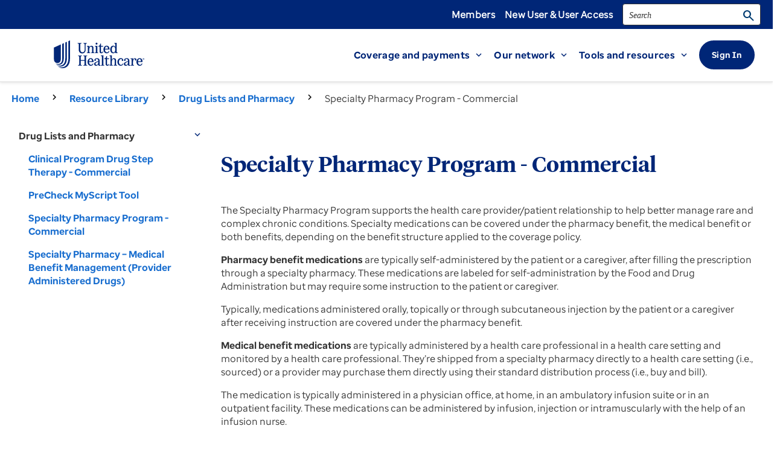

--- FILE ---
content_type: text/html;charset=utf-8
request_url: https://www.uhcprovider.com/en/resource-library/drug-lists-pharmacy/specialty-pharmacy-drugs.html
body_size: 9841
content:

<!DOCTYPE HTML>
<html lang="en">
    <head>
  <meta charset="UTF-8"/>
  <meta/>
  
  <meta name="description" content="The Specialty Pharmacy Program supports the provider/patient relationship to help better manage rare and complex chronic conditions. Learn more.
"/>
  <!-- <link
    href="https://fonts.googleapis.com/icon?family=Material+Icons"
    rel="stylesheet"
  /> -->
  <meta name="template" content="leftnav"/>
  <meta name="title" content="Specialty Pharmacy Program - Commercial"/>
  <meta name="viewport" content="width=device-width, initial-scale=1"/>
  

  
    
    

    
    
    
    
<script defer="defer" type="text/javascript" src="https://rum.hlx.page/.rum/@adobe/helix-rum-js@%5E2/dist/micro.js" data-routing="ams=UHG Provider Front Door" integrity="" crossorigin="anonymous" data-enhancer-version="" data-enhancer-hash=""></script>
<link rel="stylesheet" href="/etc.clientlibs/providersharedlib/components/content/image/v1/image/clientlibs/site.min.css" type="text/css">
<link rel="stylesheet" href="/etc.clientlibs/providersharedlib/clientlibs/clientlib-site.min.css" type="text/css">



    
    
<link rel="stylesheet" href="/etc.clientlibs/provider/clientlibs.min.css" type="text/css">



    
    
    

  
  
  
 







  




<meta name="site-section-1" content="Resource Library"/>
<meta name="site-section-2" content="Drug Lists and Pharmacy"/>
<meta name="site-section-3" content="Specialty Pharmacy Program - Commercial"/>
<meta name="site-section-4"/>
<meta name="site-section-5"/>

<meta name="pca" content="PCA-3-005689-03302017"/>
<meta name="service-area" content="Claims and Payments|Eligibility and Benefits"/>
<meta name="resource-type"/>
<meta name="product-category" content="Commercial"/>
<meta name="state" content="National"/>
<meta name="medical-specialty" content="Pharmacy and Drugs"/>
<meta name="link-application"/>
<meta name="last-modified" content="Jan 07, 2026 08:18:41 PST"/>
<meta name="year" content="2026"/>
<meta name="categories"/>
<meta name="format" content="HTML"/>

<link rel="stylesheet" media="print" href="/etc.clientlibs/provider/clientlibs/print.css" type="text/css"/>



    
<script src="/etc.clientlibs/clientlibs/granite/jquery.min.js"></script>
<script src="/etc.clientlibs/clientlibs/granite/utils.min.js"></script>



<script type="text/javascript">
            (function() {
                window.ContextHub = window.ContextHub || {};

                /* setting paths */
                ContextHub.Paths = ContextHub.Paths || {};
                ContextHub.Paths.CONTEXTHUB_PATH = "/etc/cloudsettings/default/contexthub";
                ContextHub.Paths.RESOURCE_PATH = "\/content\/provider\/en\/resource\u002Dlibrary\/drug\u002Dlists\u002Dpharmacy\/specialty\u002Dpharmacy\u002Ddrugs\/_jcr_content\/contexthub";
                ContextHub.Paths.SEGMENTATION_PATH = "\/etc\/segmentation\/contexthub";
                ContextHub.Paths.CQ_CONTEXT_PATH = "";

                /* setting initial constants */
                ContextHub.Constants = ContextHub.Constants || {};
                ContextHub.Constants.ANONYMOUS_HOME = "/home/users/u/uluGHD4sivGVXSLMwGXi";
                ContextHub.Constants.MODE = "no-ui";
            }());
        </script><script src="/etc/cloudsettings/default/contexthub.kernel.js" type="text/javascript"></script>



  <link rel="icon" type="image/vnd.microsoft.icon" href="/etc.clientlibs/provider/clientlibs/resources/icons/UHC_Favicon.ico"/>
  <link rel="shortcut icon" type="image/vnd.microsoft.icon" href="/etc.clientlibs/provider/clientlibs/resources/icons/UHC_Favicon.ico"/>
  <title>
    Specialty Pharmacy Program - Commercial | UHCprovider.com
  </title>
  <script>
	;(function (win, doc, style, timeout) {   
		var STYLE_ID = 'at-body-style';   
		function getParent() {     
			return doc.getElementsByTagName('head')[0];   
		}   
		function addStyle(parent, id, def) {     
			if (!parent) {       
				return;     
			}     
			var style = doc.createElement('style');     
			style.id = id;     
			style.innerHTML = def;     
			parent.appendChild(style);   
		}   
		function removeStyle(parent, id) {     
			if (!parent) {       
				return;     
			}     
			var style = doc.getElementById(id);     
			if (!style) {       
				return;     
			}     
			parent.removeChild(style);   
		}   
		addStyle(getParent(), STYLE_ID, style);   
		setTimeout(function () {     
			removeStyle(getParent(), STYLE_ID);   
		}, timeout); 
	}(window, document, "body { opacity: 0 !important} ", 3000)); 
</script>
<script src="//assets.adobedtm.com/launch-ENc6e1900426c840fd81d27085571d578d.min.js"></script>

  <script src="https://lagoon-cloud.optum.com/sdk/lagoon-webcomponents@0.3.0/index.js"></script>
  <!-- <script src="https://maelstrom-dmz.uhc.com/cdn/uhcp/scripts/browser.js"></script> -->
  <script>
    if (!window.CQ_Analytics) {
      window.CQ_Analytics = {};
    }
  </script>
  
    
<script src="/etc.clientlibs/cq/analytics/clientlibs/sitecatalyst/sitecatalyst.min.js"></script>



  <meta name="google-site-verification" content="pcUuXTqrBqyHXu3iXgmA0bcG1CBhNcz29_nftb9d-LI"/>
  <meta name="google-site-verification" content="1sq3Lic52Jom1g95oGcnKpRtr7jwfTuABZQHJ-oWQyE"/>
  <meta name="google-site-verification" content="JPDXCgRwFpCp2VHbpAfim26_6eNb4DBVgDWSEFeqt_k"/>
  <meta name="google-site-verification" content="QkWCzgO3vk8jNLNZhc4R_tYJhqF5fGw1up2mntpp89U"/>
</head>
    <body id="body" class="page basicpage body-positioning">
        
        
            



            


<div>
  <div class="root responsivegrid">


<div class="aem-Grid aem-Grid--12 aem-Grid--default--12 aem-Grid--phone--12 ">
    
    <div class="megamenu aem-GridColumn aem-GridColumn--default--12">

<div id="myNav" class="overlay">
      <div class="search-title-and-close">
         <h3>Search</h3>
		    <a href="javascript:void(0)" class="closebtn">
<span class="material-icons search-close" aria-hidden="true" id="mobile-search-close-btn">close</span></a>
        </div>
      <div class="overlay-content">
      <search-component searchPageUrl="/content/provider/en/search-result" searchlabel="Search" id="megamenu-search-mobile"></search-component>
      </div>
</div>
<nav id="nav">
   <div class="nav-header">
      <div class="nav-header-title clearfix">
         <a href="#header" class="">
            <span class="material-icons nav-menu-close-icon" aria-hidden="true">close</span>
            <span class="visibly-hidden">Close MENU</span>
         </a>
      </div>
   </div>
   <div class="nav-links navigation-link">
      <ul class="nav-primary nav-level nav-level-open">
         
            <li><h3 class="sign-in-title-mobile">Sign In</h3></li>
         
         
            <li class="">
               <a href="https://secure.uhcprovider.com/" target="_top" class="sign-in-button-link sign-in-mobile" onclick="trackSignInLink()">Sign in to the UnitedHealthcare Provider Portal</a>
               <p class="sign-in-paragraph-text"></p>
            </li>
         
            <li class="">
               <a href="/en/access.html" target="_top" class="sign-in-button-link sign-in-mobile" onclick="trackSignInLink()">New User &amp; User Access</a>
               <p class="sign-in-paragraph-text">Need access to the UnitedHealthcare Provider Portal?</p>
            </li>
         

         <!-- Responsive View Header Nav starts here -->
         <li><h3>Main Menu</h3></li>
         
         
         
         
         
         

         
         
            <li><h3 class="">Coverage and payments</h3></li>
            
               
            
               
                  <li>
                     <a href="/en/health-plans-by-state.html" class="" target="_top" id="headerLink8">
                        Health plans</a>
                  </li>
               
            
               
                  <li>
                     <a href="/en/admin-guides.html" class="" target="_top" id="headerLink8">
                        Administrative guides and manuals</a>
                  </li>
               
                  <li>
                     <a href="/en/resource-library/drug-lists-pharmacy.html" class="" target="_top" id="headerLink8">
                        Drug lists and pharmacy</a>
                  </li>
               
                  <li>
                     <a href="/en/policies-protocols.html" class="" target="_top" id="headerLink8">
                        Policies and protocols</a>
                  </li>
               
            
               
                  <li>
                     <a href="/en/prior-auth-advance-notification.html" class="" target="_top" id="headerLink8">
                        Prior authorization</a>
                  </li>
               
                  <li>
                     <a href="/en/patient-eligibility-benefits.html" class="" target="_top" id="headerLink8">
                        Eligibility and referrals</a>
                  </li>
               
                  <li>
                     <a href="/en/claims-payments-billing.html" class="" target="_top" id="headerLink8">
                        Claims and payments</a>
                  </li>
               
            
         
         

         
         
           <li> <h3 class="">Our network</h3> </li>
            

               
            

               
            

               
            

               
                  <li>
                     <a href="/en/resource-library/Join-Our-Network.html" class="" target="_top" id="headerLink9">
                        Join our network</a>
                  </li>
               
                  <li>
                     <a href="/en/demographics-profiles-attestation.html" class="" target="_top" id="headerLink9">
                        Demographics and profiles</a>
                  </li>
               
            
         
         

         
         
           <li> <h3 class="">Tools and resources</h3></li>
            

               
            

               
                  <li>
                  <a href="/en/resource-library/provider-portal-resources.html" class="" target="_top" id="headerLink10">
                     UnitedHealthcare Provider Portal</a>
                  </li>
               
                  <li>
                  <a href="/en/resource-library/Application-Programming-Interface.html" class="" target="_top" id="headerLink10">
                     Application Programming Interface (API)</a>
                  </li>
               
                  <li>
                  <a href="/en/resource-library/edi.html" class="" target="_top" id="headerLink10">
                     Electronic Data Interchange (EDI)</a>
                  </li>
               
            

               
                  <li>
                  <a href="/en/resource-library/provider-forms.html" class="" target="_top" id="headerLink10">
                     Forms</a>
                  </li>
               
                  <li>
                  <a href="/en/resource-library/training.html" class="" target="_top" id="headerLink10">
                     Education and Training</a>
                  </li>
               
                  <li>
                  <a href="/en/resource-library.html" class="" target="_top" id="headerLink10">
                     Resource Library</a>
                  </li>
               
            

               
                  <li>
                  <a class="" target="_top" id="headerLink10">
                     </a>
                  </li>
               
                  <li>
                  <a href="/en/resource-library/news.html" class="" target="_top" id="headerLink10">
                     Network News</a>
                  </li>
               
                  <li>
                  <a href="/en/resource-library/news/disaster-support.html" class="" target="_top" id="headerLink10">
                     Emergency Alerts</a>
                  </li>
               
            
         
         

         
         
         

         
         
      

         
         
         
         <li>
            <ul class="menu-top-links-container">
               
                  <li class=""><a href="https://www.uhc.com/sign-in" target="_self" class="hamburgerMembers" onclick="trackHamburgerMembers()">Members</a>
                  </li>
               
                  <li class=""><a href="/en/access.html" target="_self" class="hamburgerMembers" onclick="trackHamburgerMembers()">New User &amp; User Access</a>
                  </li>
               
            </ul>
         </li>
      </ul>
   </div>
</nav>



<div id="nav-cover"></div>

<header id="header">
   <a href="#maincontent" class="skipnav" id="skip-main-content">Skip to main content</a>
   <div class="utility-links hide-tablet hide-mobile">
      <div class="container utility-links-container">
         <ul class="utility-links-ul">
            
               <li class="utility-link">
                  <a href="https://www.uhc.com/sign-in" target="_self">
                     Members</a>
               </li>
            
               <li class="utility-link">
                  <a href="/en/access.html" target="_self">
                     New User &amp; User Access</a>
               </li>
            
         </ul>
         <div id="search-header" class="search-container">
            <!-- <div class="noindex"
               data-sly-resource="search">
            </div> -->
            <search-component searchPageUrl="/content/provider/en/search-result" searchlabel="Search" id="megamenu-search-desktop"></search-component>
         </div>
      </div>
   </div>
   <div class="mega-menu-container padding">
      <nav class="navbar navbar-default" role="navigation" aria-label="main">
         <div class="header-container container padding">
            <div class="head-section-full">
               <div class="head-section-left">
                  <div class="show-tablet-custom">
                     <span class="menu-icon">
                        <a aria-expanded="false" class="menu header-item header-button" id="headerMenu" onclick="dataLinkMenu()" href="#nav">
                           <span class="material-icons hamburger-menu" aria-hidden="true">menu</span>
                           <span class="menu-text">MENU</span>
                        </a>
                     </span>
                  </div>
                  <div class="head-section-inner head-section-full-width">
                     <div class="united-logo">
                        <div class="logo-and-search-container">
                           <a class="uhc-logo-a" href="/content/provider/en.html">
                              <img class="normal-img" src="/content/dam/provider/images/misc-icons/UHC_Lockup_blu_RGB-Rmark.svg" alt="UnitedHealthcare"/>
                              <img class="mobile-img" src="/content/dam/provider/images/misc-icons/UHC_Lockup_blu_RGB-Rmark.svg" alt="UnitedHealthcare"/>
                           </a>
                           <div class="search-container mega-menu-header-search hide-desktop tablet-search">
                              <!-- <div id="search-header"  class="noindex"
                                 data-sly-resource="search">
                              </div> -->
                              <search-component searchPageUrl="/content/provider/en/search-result" searchlabel="Search" id="megamenu-search-tablet"></search-component>
                           </div>
                        </div>
                        <p class="image-help"></p>
                     </div>
                  </div>
               </div>
               <ul class="head-section-right">
                  <li class="head-section-inner hide-tablet">
                     
                        <li class="head-section-inner col-header-title hide-1250">
                           <a class="head-text member" target="_top" tabindex="0" role="button" aria-expanded="true">
                              <span class="header-link-label">Coverage and payments</span>
                              <span class="material-icons expand-more-header-title button-icon-right">expand_more</span>
                           </a>
                        </li>
                     
                     <li class="menu-sub">
                        <div class="menu-sub-container container">
                           
                              <div class="menu-sub-content ">
                                 
                                 
                                 
                                 
                              </div>
                           
                              <div class="menu-sub-content ">
                                 
                                 
                                 
                                    <div class="flex flex-fdc">
                                       <a href="/en/health-plans-by-state.html" class="mega-menu-link " target="_top" id="headerLink17">
                                          Health plans</a>
                                       
                                          <p class="mega-menu-paragraph-text">
                                             View health plans available by state
                                          </p>
                                       
                                    </div>
                                 
                                 
                                    <label for="uhc-select-megamenu-1" class="dropdown-label">Choose a location</label>
                                    <select id="uhc-select-megamenu-1" aria-describedby="inst" name="selectnav" class="uhc-select dropdown-link-no-button-nav custom-select__trigger">
                                       <option value="" label="Choose a Location:" selected disabled></option>
                                       
                                          <option value="/en/health-plans-by-state/alabama-health-plans.html">Alabama</option>
                                       
                                          <option value="/en/health-plans-by-state/alaska-health-plans.html">Alaska</option>
                                       
                                          <option value="/en/health-plans-by-state/arizona-health-plans.html">Arizona</option>
                                       
                                          <option value="/en/health-plans-by-state/arkansas-health-plans.html">Arkansas</option>
                                       
                                          <option value="/en/health-plans-by-state/california-health-plans.html">California</option>
                                       
                                          <option value="/en/health-plans-by-state/colorado-health-plans.html">Colorado</option>
                                       
                                          <option value="/en/health-plans-by-state/connecticut-health-plans.html">Connecticut</option>
                                       
                                          <option value="/en/health-plans-by-state/delaware-health-plans.html">Delaware</option>
                                       
                                          <option value="/en/health-plans-by-state/district-of-columbia-health-plans.html">District of Columbia</option>
                                       
                                          <option value="/en/health-plans-by-state/florida-health-plans.html">Florida</option>
                                       
                                          <option value="/en/health-plans-by-state/georgia-health-plans.html">Georgia</option>
                                       
                                          <option value="/en/health-plans-by-state/hawaii-health-plans.html">Hawaii</option>
                                       
                                          <option value="/en/health-plans-by-state/idaho-health-plans.html">Idaho</option>
                                       
                                          <option value="/en/health-plans-by-state/illinois-health-plans.html">Illinois</option>
                                       
                                          <option value="/en/health-plans-by-state/indiana-health-plans.html">Indiana</option>
                                       
                                          <option value="/en/health-plans-by-state/iowa-health-plans.html">Iowa</option>
                                       
                                          <option value="/en/health-plans-by-state/kansas-health-plans.html">Kansas</option>
                                       
                                          <option value="/en/health-plans-by-state/kentucky-health-plans.html">Kentucky</option>
                                       
                                          <option value="/en/health-plans-by-state/louisiana-health-plans.html">Louisiana</option>
                                       
                                          <option value="/en/health-plans-by-state/maine-health-plans.html">Maine</option>
                                       
                                          <option value="/en/health-plans-by-state/maryland-health-plans.html">Maryland</option>
                                       
                                          <option value="/en/health-plans-by-state/massachusetts-health-plans.html">Massachusetts</option>
                                       
                                          <option value="/en/health-plans-by-state/michigan-health-plans.html">Michigan</option>
                                       
                                          <option value="/en/health-plans-by-state/minnesota-health-plans.html">Minnesota</option>
                                       
                                          <option value="/en/health-plans-by-state/mississippi-health-plans.html">Mississippi</option>
                                       
                                          <option value="/en/health-plans-by-state/missouri-health-plans.html">Missouri</option>
                                       
                                          <option value="/en/health-plans-by-state/montana-health-plans.html">Montana</option>
                                       
                                          <option value="/en/health-plans-by-state/nebraska-health-plans.html">Nebraska</option>
                                       
                                          <option value="/en/health-plans-by-state/nevada-health-plans.html">Nevada</option>
                                       
                                          <option value="/en/health-plans-by-state/new-hampshire-health-plans.html">New Hampshire</option>
                                       
                                          <option value="/en/health-plans-by-state/new-jersey-health-plans.html">New Jersey</option>
                                       
                                          <option value="/en/health-plans-by-state/new-mexico-health-plans.html">New Mexico</option>
                                       
                                          <option value="/en/health-plans-by-state/new-york-health-plans.html">New York</option>
                                       
                                          <option value="/en/health-plans-by-state/north-carolina-health-plans.html">North Carolina</option>
                                       
                                          <option value="/en/health-plans-by-state/north-dakota-health-plans.html">North Dakota</option>
                                       
                                          <option value="/en/health-plans-by-state/ohio-health-plans.html">Ohio</option>
                                       
                                          <option value="/en/health-plans-by-state/oklahoma-health-plans.html">Oklahoma</option>
                                       
                                          <option value="/en/health-plans-by-state/oregon-health-plans.html">Oregon</option>
                                       
                                          <option value="/en/health-plans-by-state/pennsylvania-health-plans.html">Pennsylvania</option>
                                       
                                          <option value="/en/health-plans-by-state/rhode-island-health-plans.html">Rhode Island</option>
                                       
                                          <option value="/en/health-plans-by-state/south-carolina-health-plans.html">South Carolina</option>
                                       
                                          <option value="/en/health-plans-by-state/south-dakota-health-plans.html">South Dakota</option>
                                       
                                          <option value="/en/health-plans-by-state/tennessee-health-plans.html">Tennessee</option>
                                       
                                          <option value="/en/health-plans-by-state/texas-health-plans.html">Texas</option>
                                       
                                          <option value="/en/health-plans-by-state/utah-health-plans.html">Utah</option>
                                       
                                          <option value="/en/health-plans-by-state/vermont-health-plans.html">Vermont</option>
                                       
                                          <option value="/en/health-plans-by-state/virginia-health-plans.html">Virginia</option>
                                       
                                          <option value="/en/health-plans-by-state/washington-health-plans.html">Washington</option>
                                       
                                          <option value="/en/health-plans-by-state/west-virginia-health-plans.html">West Virginia</option>
                                       
                                          <option value="/en/health-plans-by-state/wisconsin-health-plans.html">Wisconsin</option>
                                       
                                          <option value="/en/health-plans-by-state/wyoming-health-plans.html">Wyoming</option>
                                       
                                    </select>
                                    
                                       <p class="mega-menu-paragraph-text">
                                         Choosing a location will immediately redirect
                                      </p>
                                   
                                   
                                 
                              </div>
                           
                              <div class="menu-sub-content mega-menu-vr">
                                 
                                 
                                 
                                    <div class="flex flex-fdc">
                                       <a href="/en/admin-guides.html" class="mega-menu-link menuTitleMgBot" target="_top" id="headerLink17">
                                          Administrative guides and manuals</a>
                                       
                                    </div>
                                 
                                    <div class="flex flex-fdc">
                                       <a href="/en/resource-library/drug-lists-pharmacy.html" class="mega-menu-link menuTitleMgBot" target="_top" id="headerLink17">
                                          Drug lists and pharmacy</a>
                                       
                                    </div>
                                 
                                    <div class="flex flex-fdc">
                                       <a href="/en/policies-protocols.html" class="mega-menu-link menuTitleMgBot" target="_top" id="headerLink17">
                                          Policies and protocols</a>
                                       
                                    </div>
                                 
                                 
                              </div>
                           
                              <div class="menu-sub-content mega-menu-vr">
                                 
                                 
                                 
                                    <div class="flex flex-fdc">
                                       <a href="/en/prior-auth-advance-notification.html" class="mega-menu-link menuTitleMgBot" target="_top" id="headerLink17">
                                          Prior authorization</a>
                                       
                                    </div>
                                 
                                    <div class="flex flex-fdc">
                                       <a href="/en/patient-eligibility-benefits.html" class="mega-menu-link menuTitleMgBot" target="_top" id="headerLink17">
                                          Eligibility and referrals</a>
                                       
                                    </div>
                                 
                                    <div class="flex flex-fdc">
                                       <a href="/en/claims-payments-billing.html" class="mega-menu-link menuTitleMgBot" target="_top" id="headerLink17">
                                          Claims and payments</a>
                                       
                                    </div>
                                 
                                 
                              </div>
                           
                        </div>
                     </li>
                  </li>
                  <li class="head-section-inner hide-tablet">
                     
                  <li class="head-section-inner col-header-title hide-1120">
                     <a class="head-text member" target="_top" role="button" tabindex="0" aria-expanded="true">
                        <span class="header-link-label">Our network</span>
                        <span class="material-icons expand-more-header-title button-icon-right">expand_more</span>
                     </a>
                  </li>
                  
                  <li class="menu-sub">
                     <div class="menu-sub-container container">
                        
                           <div class="menu-sub-content ">
                              
                              
                              
                              
                           </div>
                        
                           <div class="menu-sub-content ">
                              
                              
                              
                              
                           </div>
                        
                           <div class="menu-sub-content ">
                              
                              
                              
                              
                           </div>
                        
                           <div class="menu-sub-content ">
                              <h3 class="mega-menu-category-title menuTitleMgBot">Our network</h3>
                              
                              
                                 <div class="flex flex-fdc">
                                    <a href="/en/resource-library/Join-Our-Network.html" class="mega-menu-link menuTitleMgBot" target="_top" id="headerLink19">
                                       Join our network</a>
                                 
                                 </div>
                              
                                 <div class="flex flex-fdc">
                                    <a href="/en/demographics-profiles-attestation.html" class="mega-menu-link menuTitleMgBot" target="_top" id="headerLink19">
                                       Demographics and profiles</a>
                                 
                                 </div>
                              
                              
                           </div>
                        
                     </div>
                  </li>
                  </li>
                  <li class="head-section-inner hide-tablet">
                     
                  <li class="head-section-inner hide-tablet col-header-title">
                     <a class="head-text member" target="_top" role="button" tabindex="0" aria-expanded="true">
                        <span class="header-link-label">Tools and resources</span>
                        <span class="material-icons expand-more-header-title button-icon-right">expand_more</span>
                     </a>
                  </li>
                  
                  <li class="menu-sub">
                     <div class="menu-sub-container container">
                        
                           <div class="menu-sub-content ">
                              
                              
                              
                              
                           </div>
                        
                           <div class="menu-sub-content mega-menu-vr">
                              <h3 class="mega-menu-category-title menuTitleMgBot">Digital tools</h3>
                              
                              
                                 <div class="flex flex-fdc">
                                    <a href="/en/resource-library/provider-portal-resources.html" class="mega-menu-link menuTitleMgBot" target="_top" id="headerLink21">UnitedHealthcare Provider Portal</a>
                                    
                                 </div>
                              
                                 <div class="flex flex-fdc">
                                    <a href="/en/resource-library/Application-Programming-Interface.html" class="mega-menu-link menuTitleMgBot" target="_top" id="headerLink21">Application Programming Interface (API)</a>
                                    
                                 </div>
                              
                                 <div class="flex flex-fdc">
                                    <a href="/en/resource-library/edi.html" class="mega-menu-link menuTitleMgBot" target="_top" id="headerLink21">Electronic Data Interchange (EDI)</a>
                                    
                                 </div>
                              
                              
                           </div>
                        
                           <div class="menu-sub-content ">
                              <h3 class="mega-menu-category-title menuTitleMgBot">Additional resources</h3>
                              
                              
                                 <div class="flex flex-fdc">
                                    <a href="/en/resource-library/provider-forms.html" class="mega-menu-link menuTitleMgBot" target="_top" id="headerLink21">Forms</a>
                                    
                                 </div>
                              
                                 <div class="flex flex-fdc">
                                    <a href="/en/resource-library/training.html" class="mega-menu-link menuTitleMgBot" target="_top" id="headerLink21">Education and Training</a>
                                    
                                 </div>
                              
                                 <div class="flex flex-fdc">
                                    <a href="/en/resource-library.html" class="mega-menu-link menuTitleMgBot" target="_top" id="headerLink21">Resource Library</a>
                                    
                                 </div>
                              
                              
                           </div>
                        
                           <div class="menu-sub-content ">
                              
                              
                              
                                 <div class="flex flex-fdc">
                                    <a class="mega-menu-link menuTitleMgBot" target="_top" id="headerLink21"></a>
                                    
                                 </div>
                              
                                 <div class="flex flex-fdc">
                                    <a href="/en/resource-library/news.html" class="mega-menu-link menuTitleMgBot" target="_top" id="headerLink21">Network News</a>
                                    
                                 </div>
                              
                                 <div class="flex flex-fdc">
                                    <a href="/en/resource-library/news/disaster-support.html" class="mega-menu-link menuTitleMgBot" target="_top" id="headerLink21">Emergency Alerts</a>
                                    
                                 </div>
                              
                              
                           </div>
                        
                     </div>
                  </li>
                  </li>
                  <li class="head-section-inner hide-tablet">
                     
                  <li class="menu-sub">
                     <div class="menu-sub-container container">
                        
                     </div>
                  </li>
                  </li>
                  <li class="head-section-inner hide-tablet">
                     
                  <li class="menu-sub">
                     <div class="menu-sub-container container">
                        
                     </div>
                  </li>
                  </li>

                  <li class="head-section-inner hide-tablet">
                     
                  <li class="menu-sub">
                     <div class="menu-sub-container container">
                        
                           <div class="menu-sub-content ">
                              
                              
                              
                              
                           </div>
                        
                           <div class="menu-sub-content ">
                              
                              
                              
                              
                           </div>
                        
                           <div class="menu-sub-content ">
                              
                              
                              
                              
                           </div>
                        
                     </div>
                  </li>
                  </li>
                  <li class="head-section-inner" style="position: relative;">
                     
                     <div id="signin-btn-wrapper-tt" class="btn primary no-print hide-mobile" data-html2canvas-ignore="true">
                        <a href="https://secure.uhcprovider.com/" target="_top" class="sign-in-button-link"><span class="header-signin-btn">Sign In </span>
                        </a>
                     </div>
                     
                     
                  </li>
               </ul>

               <div id="mobile-search-icon" class="head-section-right-mobile show-mobile hide-tablet hide-desktop">
                  <div class="search header-item header-button search-icon show-mobile hide-tablet hide-desktop">
                     <span class="material-icons ma-search hide-desktop hide-tablet show-mobile" aria-hidden="true">search</span>
                  </div>
               </div>
            </div>
         </div>
      </nav>
   </div>
</header>
</div>
<div class="providerbreadcrumb breadcrumb aem-GridColumn--phone--none aem-GridColumn--phone--12 aem-GridColumn aem-GridColumn--default--12 aem-GridColumn--offset--phone--0">

 <div class="breadcrumb-wrapper container padding">
<nav class="cmp-breadcrumb" aria-label="Breadcrumb">
    <ol id="breadcrumb" class="breadcrumb-ol remove-left" itemscope itemtype="http://schema.org/BreadcrumbList">
        <li itemprop="itemListElement" itemscope itemtype="http://schema.org/ListItem">
            
            <a href="https://www.uhcprovider.com/" class="" itemprop="item">
                <span id="link1" onclick="dataBreadcrumb(document.getElementById('link1').innerText)" itemprop="name">Home</span>
                
            </a>
            <meta itemprop="position" content="1"/>
        </li>
        

    
        <li itemprop="itemListElement" itemscope itemtype="http://schema.org/ListItem">
            
            <a href="/en/resource-library.html" class="" itemprop="item">
                
                <span itemprop="name" id="link" onclick="dataBreadcrumb(document.getElementById('link').innerText)">Resource Library</span>
            </a>
            <meta itemprop="position" content="2"/>
        </li>
        

    
        <li itemprop="itemListElement" itemscope itemtype="http://schema.org/ListItem">
            
            <a href="/en/resource-library/drug-lists-pharmacy.html" class="" itemprop="item">
                
                <span itemprop="name" id="link" onclick="dataBreadcrumb(document.getElementById('link').innerText)">Drug Lists and Pharmacy</span>
            </a>
            <meta itemprop="position" content="3"/>
        </li>
        

    
        
        <li itemprop="itemListElement" itemscope itemtype="http://schema.org/ListItem">
            <span itemprop="name">Specialty Pharmacy Program - Commercial</span>
            <meta itemprop="position" content="4"/>
        </li>

    </ol>
</nav>

    


 <a href="" class="btn button_link text-align-right print-button-editable print-button">
            <span class="material-icons">print</span>
            <span>Print</span>
 </a>

</div>
</div>
<div class="globalalert aem-GridColumn aem-GridColumn--default--12">





<div class="global-alert-full-width-container">

</div>

<div class="global-alert-full-width-container">
<div id="global-alert-editable" class=" global-alert-font-color global-alert">

    
</div>
</div>
</div>
<div class="responsivegrid leftnav-wrap-border aem-GridColumn aem-GridColumn--default--12">


<div class="aem-Grid aem-Grid--12 aem-Grid--default--12 aem-Grid--phone--12 ">
    
    <div class="responsivegrid aem-GridColumn--default--none aem-GridColumn--phone--none aem-GridColumn--phone--12 aem-GridColumn aem-GridColumn--offset--phone--0 aem-GridColumn--default--3 aem-GridColumn--offset--default--0">


<div class="aem-Grid aem-Grid--3 aem-Grid--default--3 aem-Grid--phone--3 ">
    
    <nav class="leftnav-container aem-GridColumn aem-GridColumn--phone--3 aem-GridColumn--default--3">
<a href="#rightcontent" class="skipnav" onclick="UHC.Utils.skipNav()">Skip secondary navigation</a>

<div class="leftnav component noindex padding">
    <div class="left-nav-view-more show-mobile-left-nav">View more about</div>
    <ul class="leftnav-menu-list">

        
            <li id="left-nav-drop-down-toggle" class="active">
                <div class="leftnav-menu-list-link active ">
                    <span class="leftnav-title">Drug Lists and Pharmacy</span>
                    <span id="left-nav-icon" class="material-icons show-mobile-left-nav">expand_more</span>
                </div>
            </li>
            
        

        
    

        

        
            <li>
                
                <a href="/en/resource-library/drug-lists-pharmacy/clinical-drug-step-therapy.html" class="leftnav-menu-list-link left-nav-child-page dataLinkLeftnav" onclick="leftNavtrack()">
                    <span class="leftnav-menu-list-content">Clinical Program Drug Step Therapy - Commercial</span>
                </a>
            </li>
        
    

        

        
            
        
    

        

        
            <li>
                
                <a href="/en/resource-library/drug-lists-pharmacy/precheck-redirect-from-pharmacy.html" class="leftnav-menu-list-link left-nav-child-page dataLinkLeftnav" onclick="leftNavtrack()">
                    <span class="leftnav-menu-list-content">PreCheck MyScript Tool</span>
                </a>
            </li>
        
    

        

        
            <li>
                
                <a href="/en/resource-library/drug-lists-pharmacy/specialty-pharmacy-drugs.html" class="leftnav-menu-list-link left-nav-child-page dataLinkLeftnav" onclick="leftNavtrack()">
                    <span class="leftnav-menu-list-content">Specialty Pharmacy Program - Commercial</span>
                </a>
            </li>
        
    

        

        
            <li>
                
                <a href="/en/resource-library/drug-lists-pharmacy/specialty-medical-injectable-drug-programs.html" class="leftnav-menu-list-link left-nav-child-page dataLinkLeftnav" onclick="leftNavtrack()">
                    <span class="leftnav-menu-list-content">Specialty Pharmacy – Medical Benefit Management (Provider Administered Drugs)</span>
                </a>
            </li>
        
    

        

        
            
        
    </ul>

    

    <button class="btn tertiary leftnav-btn-toggle">Display More</button>
</div>


</nav>

    
</div>
</div>
<div class="image leftnav-rightcontent aem-GridColumn--default--none aem-GridColumn--phone--none aem-GridColumn--phone--12 aem-GridColumn--default--9 aem-GridColumn aem-GridColumn--offset--phone--0 aem-GridColumn--offset--default--0">
  


    
</div>
<div class="title leftnav-rightcontent aem-GridColumn--default--none aem-GridColumn--phone--none aem-GridColumn--phone--12 aem-GridColumn--default--9 aem-GridColumn aem-GridColumn--offset--phone--0 aem-GridColumn--offset--default--0">




 
 <h1 class="text-align-left heading-1 title-spacing title__heading container padding ">
    Specialty Pharmacy Program - Commercial</h1>
 
    
  

    


 </div>
<div class="responsivegrid leftnav-rightcontent aem-GridColumn--default--none aem-GridColumn--phone--none aem-GridColumn--phone--12 aem-GridColumn--default--9 aem-GridColumn aem-GridColumn--offset--phone--0 aem-GridColumn--offset--default--0">


<div class="aem-Grid aem-Grid--9 aem-Grid--default--9 aem-Grid--phone--12 ">
    
    <div class="richtext text aem-GridColumn--phone--12 aem-GridColumn--default--9 aem-GridColumn">



<div class="rte component container padding rteAnalytics"><p>The Specialty Pharmacy Program supports the health care provider/patient relationship to help better manage rare and complex chronic conditions. Specialty medications can be covered under the pharmacy benefit, the medical benefit or both benefits, depending on the benefit structure applied to the coverage policy.</p>
<p><b>Pharmacy benefit medications</b> are typically self-administered by the patient or a caregiver, after filling the prescription through a specialty pharmacy. These medications are labeled for self-administration by the Food and Drug Administration but may require some instruction to the patient or caregiver.</p>
<p>Typically, medications administered orally, topically or through subcutaneous injection by the patient or a caregiver after receiving instruction are covered under the pharmacy benefit.</p>
<p><b>Medical benefit medications</b> are typically administered by a health care professional in a health care setting and monitored by a health care professional. They’re shipped from a specialty pharmacy directly to a health care setting (i.e., sourced) or a provider may purchase them directly using their standard distribution process (i.e., buy and bill).</p>
<p>The medication is typically administered in a physician office, at home, in an ambulatory infusion suite or in an outpatient facility. These medications can be administered by infusion, injection or intramuscularly with the help of an infusion nurse.</p>
<p><b>To identify the applicable benefit and locate a contracted specialty pharmacy vendor, click here to download: </b><a href="/content/dam/provider/docs/public/resources/pharmacy/COMM-Specialty-Pharmacy-Vendor-Assistance-List.pdf" target="_blank">Provider Vendor Assistance List - Specialty Pharmacy</a>.</p>
<p>Inclusion in this list does not indicate a drug is covered by a particular plan.  Any drug may be subject to other requirements including but not limited to Exclude at Launch and or Review at Launch.</p>
</div>
</div>
<div class="actiontilecontainer aem-GridColumn--phone--12 aem-GridColumn--default--9 aem-GridColumn">




<div class="container tilecontainer  padding tilecontainer_analytics">
  






<div class="actiontile-wrap-homepage component bg-light-gray_two container">
    <div class="action-tile-content-wrapper">
        <h2 class="actiontile-title  actionTileText" id="">
            Specialty Pharmacy – Pharmacy Benefit Management 
        </h2>
        
            
        
    </div>
    <div class="action-tile-bottom-btn">
        <a href="/en/prior-auth-advance-notification/prior-auth-specialty-drugs.html" class="btn actiontile-link primary actionTileHref1" onclick="trackActionTileClick(event)">
            <span class="button_link_text actionTile1">Learn More</span>
            <span class="material-icons  leftFloat"></span>
        </a>
        
        
    </div>
</div>






<div class="actiontile-wrap-homepage component bg-light-gray_two container">
    <div class="action-tile-content-wrapper">
        <h2 class="actiontile-title  actionTileText" id="">
            Specialty Pharmacy – Medical Benefit Management (Provider Administered Drugs)
        </h2>
        
            
        
    </div>
    <div class="action-tile-bottom-btn">
        <a href="/en/resource-library/drug-lists-pharmacy/specialty-medical-injectable-drug-programs.html" class="btn actiontile-link primary actionTileHref1" onclick="trackActionTileClick(event)">
            <span class="button_link_text actionTile1">Learn More</span>
            <span class="material-icons  leftFloat"></span>
        </a>
        
        
    </div>
</div>
</div>
</div>
<div class="richtext text aem-GridColumn--phone--12 aem-GridColumn--default--9 aem-GridColumn">



<div class="rte component container padding rteAnalytics"><h3>Frequently Asked Questions about Specialty Benefits<br />
</h3>
</div>
</div>
<div class="accordion aem-GridColumn--phone--12 aem-GridColumn--default--9 aem-GridColumn"><div class="container padding">
  <div class="row">
    <div class="expand-all acc-head-txt" role="button" tabindex="0">
      Expand All
      <span class="material-icons expand-icon" role="presentation">add_circle_outline</span>
    </div>
  </div>

  

  <div class="panel-group container  responsivegrid_1251783288-accordion-container">
    
      <div class="accordionitem panel-default panel">


    <div class="panel-heading mainOption " id="heading-item1494355031743">

        
        <div class="panel-title" id="accordionItem">
            
            <div role="button" data-parent="#responsivegrid_1251783288-accordion-container" href="#item1494355031743" aria-expanded="false" aria-controls="item1494355031743" data-toggle="collapse" tabindex="0">What are the benefits of receiving specialty medications from a specialty pharmacy? </div>
        </div>

        <span aria-hidden="true" class="material-icons accordion-chevron-icon">expand_more</span>

    </div>
    <div id="item1494355031743" class="panel-collapse collapse">
        <div class="panel-body">
            


<div class="aem-Grid aem-Grid--12 aem-Grid--default--12 ">
    
    <div class="richtext text aem-GridColumn aem-GridColumn--default--12">



<div class="rte component container padding rteAnalytics"><p>The Specialty Pharmacy Program is designed to support your treatment plan for specialty conditions and facilitate the physician/patient relationship.</p>
<p>This program can help your patient receive cost-effective care by finding out if his or her medication has specific utilization management requirements or an optimal place of service. This program also helps your patients use the right medications for their condition. The participating specialty pharmacies have specifically-trained pharmacists on staff to help support member education and medication compliance.</p>
<p>For information about specialty medications for patients who are UnitedHealthcare members please refer to the <a href="http://www.uhcprovider.com/en/admin-guides.html">UnitedHealthcare Care Provider Administrative Guide</a>.  </p>
<p>For information about the specific drug policy for specific medications, refer to <a href="http://www.uhcprovider.com/en/policies-protocols/commercial-policies/commercial-medical-drug-policies.html">Commercial Medical &amp; Drug Policies and Coverage Determination Guidelines</a>.  </p>
<p>For information about prior authorization and notification requirements, refer to <a href="http://www.uhcprovider.com/en/prior-auth-advance-notification/prior-auth-specialty-drugs.html">Clinical Pharmacy and Specialty Drug Prior Authorization and Notification</a>.</p>
</div>
</div>

    
</div>

        </div>
    </div>
</div>

    
      <div class="accordionitem panel-default panel">


    <div class="panel-heading mainOption " id="heading-item1494355039831">

        
        <div class="panel-title" id="accordionItem">
            
            <div role="button" data-parent="#responsivegrid_1251783288-accordion-container" href="#item1494355039831" aria-expanded="false" aria-controls="item1494355039831" data-toggle="collapse" tabindex="0">How can my patient enroll in a specialty pharmacy program?</div>
        </div>

        <span aria-hidden="true" class="material-icons accordion-chevron-icon">expand_more</span>

    </div>
    <div id="item1494355039831" class="panel-collapse collapse">
        <div class="panel-body">
            


<div class="aem-Grid aem-Grid--12 aem-Grid--default--12 ">
    
    <div class="richtext text aem-GridColumn aem-GridColumn--default--12">



<div class="rte component container padding rteAnalytics"><p>Your patient can contact the specialty pharmacy directly to enroll in a clinical management and medication adherence program.</p>
<p>A specially-trained pharmacist routinely assesses your patient's specialty medication regimen to make sure it is achieving the desired results. The pharmacist may ask you to clarify a diagnosis or dosage. They may also notify you of an adverse drug effect, drug interaction, adherence issue or depression screening outcome.</p>
</div>
</div>

    
</div>

        </div>
    </div>
</div>

    

    
  </div>
</div>
</div>
<div class="richtext text aem-GridColumn--phone--12 aem-GridColumn--default--9 aem-GridColumn">



<div class="rte component container padding rteAnalytics"><h4>Pharmacy Enrollment Forms</h4>
<ul>
<li><a href="https://www.accredo.com/prescribers/referral_forms" target="_blank">Accredo Health Group</a></li>
<li><a href="https://www.alliancerxwp.com/business/providers" target="_blank">AllianceRx Walgreens Pharmacy</a></li>
<li><a href="https://www.amberpharmacy.com/providers/referral-forms/" target="_blank">Amber Specialty Pharmacy</a></li>
<li><a href="https://optioncarehealth.com/order-forms#general-forms" style="background-color: rgb(255,255,255);" target="_blank">Option Care Health</a></li>
<li><a href="https://frontiertherapies.optum.com/how-to-prescribe.html#forms" target="_blank">Optum Frontier Therapies</a></li>
<li><a href="https://www.optum.com/business/providers/pharmacy/infusion-pharmacy.html" target="_blank">Optum Infusion Pharmacy</a><br />
</li>
<li><a href="https://www.optum.com/business/providers/pharmacy/specialty-pharmacy.html?v=optum.com/specialty" target="_blank">Optum Specialty Pharmacy</a></li>
<li><a href="https://www.orsinispecialtypharmacy.com/" target="_blank">Orsini: Prescriber Forms | Referral Forms | Specialty Medication</a></li>
<li><a href="https://vitalcare.com/intake-meridian/" target="_blank">Vital Care Infusion Services Enrollment Form</a></li>
</ul>
</div>
</div>
<div class="spacer aem-GridColumn--phone--12 aem-GridColumn--default--9 aem-GridColumn">
<div class="spacer-32 container"></div>
</div>
<div class="feedback aem-GridColumn--phone--12 aem-GridColumn--default--9 aem-GridColumn"><div class="feedback"></div>
</div>

    
</div>
</div>

    
</div>
</div>
<div class="toasterAlert aem-GridColumn aem-GridColumn--default--12">




</div>
<div class="uhcpfooter aem-GridColumn aem-GridColumn--default--12">
<footer>
<div id="site-footer" class="site-footer site-footer-static">
   <div class="container js-simple-accordion noindex mainfooter" role="list">
      <div class="ftr-nav-col ftr-hover" role="listitem">
         <ul id="link_list1" role="presentation">
            
            <li role="presentation">
               <a class="footer-link" href="https://www.uhc.com/about-us" onclick="dataLinkFooter(event)" target="_blank">About us</a>
            </li>
         </ul>
      </div>
      <div class="ftr-nav-col ftr-hover" role="listitem">
         <ul id="link_list2" role="presentation">
            
            <li role="presentation">
               <a class="footer-link" href="/en/contact-us.html" onclick="dataLinkFooter(event)">Contact us</a>
            </li>
         </ul>
      </div>
      <div class="ftr-nav-col ftr-hover" role="listitem">
         <ul id="link_list3" role="presentation">
            
            <li role="presentation">
               <a class="footer-link" href="https://careers.unitedhealthgroup.com/" onclick="dataLinkFooter(event)" target="_blank">Careers</a>
            </li>
         </ul>
      </div>
      <div class="ftr-nav-col ftr-hover" role="listitem">
         <ul id="link_list4" role="presentation">
            
            <li role="presentation">
               <a class="footer-link" href="/en/find-a-provider-referral-directory.html" onclick="dataLinkFooter(event)">Find a provider</a>
            </li>
         </ul>
      </div>
   </div>
   <div class="copyrightText container">
      <div class="column-heading-copyrightText">&copy; 2026 UnitedHealthcare | All Rights Reserved</div>
      <div id="link_list5" role="list">
         
         <div class="footer_links" role="listitem">
            <a class="footer-link-copyrightText" href="https://www.uhc.com/fraud" onclick="subFooterTrack(event)" target="_blank">Fraud, waste and abuse</a>
         </div>
      
         
         <div class="footer_links" role="listitem">
            <a class="footer-link-copyrightText" href="https://www.uhc.com/legal/nondiscrimination-and-language-assistance-notices" onclick="subFooterTrack(event)" target="_blank">Language assistance</a>
         </div>
      
         
         <div class="footer_links" role="listitem">
            <a class="footer-link-copyrightText" href="https://www.uhc.com/content/dam/uhcdotcom/en/npp/OSPP-UHCPROVIDER-COM-EN.pdf" onclick="subFooterTrack(event)" target="_blank">Privacy</a>
         </div>
      
         
         <div class="footer_links" role="listitem">
            <a class="footer-link-copyrightText" href="/en/site-map.html" onclick="subFooterTrack(event)">Sitemap</a>
         </div>
      
         
         <div class="footer_links" role="listitem">
            <a class="footer-link-copyrightText" href="https://www.uhc.com/content/dam/uhcdotcom/en/npp/TOU-UHCPROVIDER-COM-EN.pdf" onclick="subFooterTrack(event)" target="_blank">Terms of use</a>
         </div>
      </div>
   </div>
</div>
</footer>
</div>

    
</div>
</div>

</div>

            

	

    

    
    
<script src="/etc.clientlibs/providersharedlib/components/content/image/v1/image/clientlibs/site.min.js"></script>
<script src="/etc.clientlibs/providersharedlib/clientlibs/clientlib-site.min.js"></script>



    
    
<script src="/etc.clientlibs/clientlibs/granite/jquery/granite.min.js"></script>
<script src="/etc.clientlibs/foundation/clientlibs/jquery.min.js"></script>
<script src="/etc.clientlibs/provider/clientlibs/js.min.js"></script>



    
    


<script type="text/javascript">_satellite.pageBottom();</script>
    <div class="cloudservice sitecatalyst"></div>
<script type="text/javascript"></script>

    


            

        
    </body>
</html>


--- FILE ---
content_type: text/css;charset=utf-8
request_url: https://www.uhcprovider.com/etc.clientlibs/providersharedlib/clientlibs/clientlib-site.min.css
body_size: 7928
content:
:root{--brand-white:#FFF;--black:#000;--primary:#002677;--brand-blue-button:#002677;--blue-button-active:#196ecf;--bright-blue-10:#e5f8fb;--bright-blue-20:#ccf2f7;--bright-blue-40:#99e5ee;--extra-light-blue:#fafcff;--gray-01:#fbfbfb;--gray-02:#f4f4f4;--gray-03:#e9e9e9;--gray-04:#dadbdc;--gray-05:#6f6f6f;--gray-06:#333;--disabled:#b1b1b1;--red-alert:#cf0000;--high-impact:#aa3600;--success:#e5f0e5;--alert:#f9e5e5;--warning:#fef7e5;--information:#e8f0fa}
@font-face{font-family:'EnterpriseSans';src:url('clientlib-site/resources/fonts/EnterpriseSans-Regular.otf') format('opentype')}
@font-face{font-family:'EnterpriseSans-Bold';src:url('clientlib-site/resources/fonts/EnterpriseSans-Bold.otf') format('opentype')}
@font-face{font-family:'EnterpriseSans-Regular';src:url('clientlib-site/resources/fonts/EnterpriseSans-Regular.otf') format('opentype')}
@font-face{font-family:'EnterpriseSans-RegularItalic';src:url('clientlib-site/resources/fonts/EnterpriseSans-RegularItalic.otf') format('opentype')}
@font-face{font-family:'UHCSerifHeadline-Semibold';src:url('clientlib-site/resources/fonts/UHCSerifHeadline-Semibold.otf') format('opentype')}
@font-face{font-family:"Material Icons";font-style:normal;font-weight:400;src:url('clientlib-site/resources/fonts/MaterialIcons-Regular.ttf') format("truetype")}
@font-face{font-family:"Material Icons";font-style:normal;font-weight:400;src:url('clientlib-site/resources/fonts/MaterialIcons-Regular.ttf') format("truetype")}
:root{--font-sans:'EnterpriseSans',Arial,sans-serif;--font-sans-bold:'EnterpriseSans-Bold',Arial,sans-serif;--font-sans-semibold:'EnterpriseSans-Bold',Arial,sans-serif;--font-sans-medium:'EnterpriseSans-Regular',Arial,sans-serif;--font-sans-medium-italic:'EnterpriseSans-RegularItalic',Arial,sans-serif;--font-serif-semibold:'UHCSerifHeadline-Semibold','Times New Roman',serif}
hr{border:0;border-bottom:.0625rem solid #dadbdc;margin:2rem 0}
.hero-wrapper{background-size:cover;background-repeat:no-repeat;background-position:center;height:auto;display:flex;position:relative;min-height:25rem}
.hero a:hover{text-decoration:none}
.hero-content{position:absolute;z-index:1;width:100%;padding:1.875rem .9375rem;left:0}
.hero-description{margin-bottom:2rem;margin-top:0}
.hero.component{align-items:center;position:relative;overflow:hidden;background-size:cover;background-repeat:no-repeat;background-position:center;height:auto;position:relative;border-radius:.25rem}
.hero-content-desktop,.hero-content-mobile{opacity:.9;padding:2rem;background:#FFF;box-shadow:rgb(0,0,0,20%) .125rem .125rem .25rem 0rem;border-radius:.25rem;width:30.625rem}
.right-false{width:100%}
.right-true{display:flex;flex-direction:row-reverse;width:100%}
.hero-content-align-right{margin:4rem 5.25rem 4rem 0}
.hero-content-align-left{margin:4rem 0 4rem 5.25rem}
.hero-image{border-radius:0 0 .3125rem .3125rem;display:flex;align-items:center;position:relative;overflow:hidden;background-size:cover;background-repeat:no-repeat;background-position:center}
div.hero.component .hero-image .show-mobile{display:none !important}
@media screen and (min-width:48rem){div.hero.component .hero-image .show-mobile{display:none !important}
.hero-height-short{max-height:21.875rem}
.hero-height-tall{max-height:31.25rem}
}
@media screen and (max-width:38.125rem){.hero-content-mobile{padding:2rem;background:#FFF;box-shadow:rgb(0,0,0,20%) .125rem .125rem .25rem 0rem;border-radius:.25rem;width:80%;margin:auto}
.right-true,.right-false{margin:4rem auto}
div.hero.component .hero-image .show-mobile{display:block !important}
.hero.component .hide-mobile{display:none}
}
@media screen and (max-width:25.875rem){.hero-title-mobile{line-height:1;font-size:1.5rem;font-weight:normal;margin-bottom:.8rem}
.hero-description-mobile{font-size:1rem;margin-bottom:.8rem}
}
.hero .newwindowicon{top:0}
.acc-home-voiceover{clip:rect(1px,1px,1px,1px);clip-path:inset(50%);height:1px;width:1px;margin:-1px;overflow:hidden;padding:0;position:absolute}
.title__date{padding-top:16px}
.title__heading{padding-top:8px}
.breadcrumb-ol{list-style:none;margin:0;padding:.9375rem 0;float:left;padding-bottom:0}
.breadcrumb-ol li{display:flex;margin:0;flex-direction:row;font-family:var(--font-sans-bold)}
.breadcrumb-ol li:first-child a{margin-right:1rem}
.breadcrumb-ol li:first-child a i{top:.0625rem;left:.25rem}
.breadcrumb-ol li:last-child,.breadcrumb li:last-child a{color:#333;font-family:var(--font-sans-medium)}
.breadcrumb-ol li+li:before{font-family:"Material Icons";content:"\e5cc";color:#000;height:1.125rem;width:1.125rem;font-size:1.125rem}
.breadcrumb-ol .fa-bootstrap-slash{border-left:.0625rem solid;height:.9375rem;margin-right:.9375rem}
.breadcrumb{content:"";display:block !important}
.breadcrumb-ol{list-style:none;margin:0;padding-top:1rem;float:left;display:flex;flex-wrap:wrap}
ol#breadcrumb a{padding:0 !important;margin-bottom:.5rem !important;margin-left:1rem;margin-right:1rem;min-width:0 !important;justify-content:center}
#breadcrumb li:first-child a{margin-left:0}
#breadcrumb li:last-child span{margin-left:1rem;margin-right:1rem}
.remove-left{padding-left:0}
.breadcrumb-wrapper{width:100%}
.print-button-editable{margin-top:0rem !important}
.ellipses{margin:0 1rem}
.ellipses:hover{text-decoration:underline}
@media screen and (max-width:767px){.cmp-breadcrumb{margin-top:1rem}
.remove-left{padding-left:0;padding-top:0}
.breadcrumb-wrapper{border-bottom:0}
.print-button-static{display:flex;align-items:center;margin-bottom:1rem}
a.print-button-editable{padding-top:0;min-height:auto}
#breadcrumb li:last-child span{margin-left:0 rem;margin-right:1rem}
}
.print-button-static{display:flex;align-items:center}
@media screen and (max-width:650px){.breadcrumb-wrapper{display:block;border-bottom:0}
.remove-left{padding-left:0;padding-top:0}
.print-button-static{display:flex;align-items:center;margin-bottom:1rem}
a.print-button-editable{padding-top:0;min-height:auto}
#breadcrumb li:last-child span{margin-left:0 rem;margin-right:1rem}
}
@media screen and (max-width:414px){.breadcrumb-wrapper{display:block;border-bottom:0}
.remove-left{padding-left:0;padding-top:0}
.print-button-static{display:flex;align-items:center;margin-bottom:1rem}
a.print-button-editable{padding-top:0;min-height:auto}
#breadcrumb li:last-child span{margin-left:0 rem;margin-right:1rem}
}
@media screen and (-ms-high-contrast:active),(-ms-high-contrast:none){.print-button-editable{margin-top:.6rem !important}
}
.pb_1{padding-bottom:1rem}
.columncontainer2 .pb_1{padding-bottom:0}
.providerbreadcrumb{display:block !important}
.tablet-mobile{display:none}
.tabs{display:flex;flex-direction:column;justify-content:space-between;margin-bottom:1rem;position:relative}
.tab{display:flex;justify-content:center;text-align:center;padding:12px 8px 16px 8px;background:#f4f4f4;color:#002677;font-weight:bold;margin:0 2px;border-top-left-radius:4px;border-top-right-radius:4px;height:80px;overflow:hidden;flex:1;font-size:18px;font-family:var(--font-sans-bold);line-height:24px;letter-spacing:0}
.tab-tablet-mobile{display:flex;justify-content:space-between;align-items:center;padding:8px 8px 12px 8px;background:#e9e9e9;color:#002677;font-weight:bold;margin:0 2px;border-top-left-radius:4px;border-top-right-radius:4px;min-height:56px;border-left:4px solid #002677;position:relative}
.active-tab::after{content:"";position:absolute;z-index:2;box-shadow:-1px 0 5px rgb(0 0 0 / 5%);width:100%;height:2px;background:#fff;bottom:0}
.tab:first-child{margin-left:4px;margin-right:2px}
.tab:last-child{margin:0;margin-left:2px}
.tabs-content-container{display:flex;flex-direction:row}
.tabs-body{display:flex;align-items:start;justify-content:start}
.tabs-image{max-height:100%}
img{width:100%}
p{margin-top:0}
.tabs-body-copy{display:flex;flex-direction:column;height:100%;margin-right:2rem;flex:1}
.active-tab,.cmp-tabs__tab--active{background-color:white;border-top:4px solid #002677;position:relative}
#tabs-content-2,#tabs-content-3,#tabs-content-4,#tabs-content-5,#tabs-content-6{display:none}
@media screen and (max-width:768px){.cmp-tabs{display:none}
.tablet-mobile{display:block}
.textimage-left,.textimage-right,.textimage-top{display:none}
.textimage-cmp.container{width:unset;margin:1rem}
}
@media screen and (min-width:769px){.tab-tablet-mobile{margin:2px 0;border-left:4px solid #002677;font-size:18px;border-radius:4px;display:none}
.tablet-mobile{display:none}
}
@media screen and (max-width:1024px){.cmp-accordion__panel p{word-wrap:break-word}
.cmp-accordion__panel .textimage-cmp{display:flex;border:0}
}
@media screen and (max-width:1020px){.desktop{display:none}
.tabs-image{display:none}
.tabs{flex-direction:column}
.tab-tablet-mobile{margin:2px 0;border-left:4px solid #002677;font-size:18px;border-radius:4px;display:block;padding:0}
.tab:first-child{margin:0}
.tab:last-child{margin:0 4px 0 2px}
.tabs::after{border-top:0;height:0}
.tabs-body-copy-tablet-mobile{display:none}
.tab-panel-title{font-family:var(--font-sans-bold);display:block;width:98%;position:relative;padding:16px 15px 16px 28px;line-height:27px}
.tab-tablet-mobile .tab-icon{display:none}
.tab-tablet-mobile:after{position:absolute;content:"";content:"";position:absolute;top:40%;right:15px;width:0;height:0;color:#002677;border:solid black;border-width:0 2px 2px 0;display:inline-block;padding:3px;transform:rotate(45deg);-webkit-transform:rotate(45deg);top:24px}
.tab-tablet-mobile.open:after{transform:rotate(223deg);-webkit-transform:rotate(223deg)}
}
.cmp-tabs__tablist{display:flex;flex-wrap:wrap;padding-left:0;list-style:none;position:relative}
.cmp-tabs__tablist:after{content:"";width:99%;background:#dadbdc;height:2px;position:absolute;bottom:0;left:5px}
.cmp-tabs__tab{box-sizing:border-box;padding:.5rem 1rem;cursor:pointer;line-height:24px}
.cmp-tabs__tab--active{padding-top:3px}
.cmp-tabs__tabpanel{display:none}
.cmp-tabs__tabpanel--active{display:block}
.cmp-tabs__tabpanel p{word-break:break-word}
.cmp-tabs__tabpanel .textimage{padding:1rem}
.textimage-cmp::-webkit-scrollbar{background:#f2f2f2;width:8px}
.textimage-cmp::-webkit-scrollbar-thumb{background:hsla(0,0,69.8%,.8);border-radius:11px}
.textimage-cmp::-webkit-scrollbar-track{border-radius:0}
.cmp-tabs__tabpanel .btn{height:fit-content}
.cmp-tabs .textimage .textimage-cmp{padding:2rem}
.cmp-tabs .textimage .textimage-cmp .textimage-right{margin-right:24px}
.cmp-tabs .textimage .textimage-cmp .textimage-left{margin-right:24px}
.cmp-tabs .textimage-right,.cmp-tabs .textimage-left{padding-bottom:0}
.cmp-tabs .textimage-right img,.cmp-tabs .textimage-left img{height:100%}
@media screen and (max-width:1280px){.cmp-tabs .padding{padding-left:0;padding-right:0}
.cmp-accordion__panel .padding{padding:0}
.cmp-accordion__panel .textimage-left,.cmp-accordion__panel .textimage-right{padding:0;margin:0;padding-bottom:1rem}
}
.columncontainer2 .cmp-tabs__tablist{margin-top:0}
.columncontainer2 .tabs{margin-bottom:0}
.row{margin-bottom:1rem;margin-top:1rem}
.acc-head-txt{margin-right:2.5rem;display:flex;float:right;height:1.25rem;color:#196ecf;font-size:1rem;font-family:var(--font-sans-bold);font-weight:bold;text-align:right;line-height:1.25rem;align-items:center}
.expand-icon{position:relative;margin-left:.438rem;height:.938rem;width:.938}
.accordion{margin-bottom:.9375rem}
.columncontainer2 .accordion{margin-bottom:0}
.accordion .mainOption .panel-title{font-size:1.25rem;font-family:var(--font-sans-bold),Arial,sans-serif;line-height:1.2rem;color:#002677;margin:0;position:relative;text-transform:none;justify-self:flex-start;flex:1;padding-right:1rem}
.accordion .compactOption .panel-title{font-size:1rem;font-family:var(--font-sans-bold),Arial,sans-serif;line-height:1.3rem;color:#002677;margin:0;position:relative;text-transform:none;justify-self:flex-start;flex:1;padding-right:1rem}
.accordion .mainOption .panel-title a{color:#002677 !important;align-items:center;display:flex}
.accordion .compactOption .panel-title a{color:#002677;align-items:center;display:flex}
.accordion .panel-title .icon{position:absolute;top:.8125rem;right:1.875rem;height:1.25rem;width:1.875rem;padding:.9375rem .625rem;display:block;overflow:hidden;font-style:normal}
.accordion .panel-title .icon:after{content:"\f067";display:inline-block;font:normal normal normal .875rem/1 FontAwesome;font-size:inherit;text-rendering:auto;-webkit-font-smoothing:antialiased;-moz-osx-font-smoothing:grayscale;color:#017cb5;transform:translateY(-50%)}
.accordion .panel-title a,.accordion .panel-title a:hover{text-decoration:none !important}
.accordion .panel-body{position:relative;padding:2rem;border-top:.0625rem solid #e0e0e0}
.accordion .panel-heading.active .panel-title .icon:after{content:"\f068"}
.accordion-chevron-icon{font-size:1.5rem !important;color:#002677;margin-top:-0.8rem}
.accordion .collapse{display:none}
.accordion .collapse.in{display:block}
.accordionitem .mainOption{border-top:.0625rem solid #e0e0e0;border-bottom:.0625rem solid #e0e0e0;padding:1rem;min-height:5rem;display:flex;align-items:center;break-inside:avoid-page}
.panel-heading:hover{cursor:pointer}
.mainOption:hover{background-color:#f4f4f4;border-radius:.25rem;border:.0625rem solid #dadbdc}
.mainOption:focus{background-color:#fff;border:.1875rem solid #196ecf;border-radius:.25rem}
.accordionitem .compactOption{border-top:.0625rem solid #e0e0e0;padding:.5rem 1rem;height:3rem;display:flex;align-items:center;background-color:#e5f8fb;break-inside:avoid-page}
.compactOption:hover{background-color:#fff;border-radius:.25rem;border:.0625rem solid #dadbdc}
.compactOption:focus{background-color:#fff;border:.1875rem solid #196ecf;border-radius:.25rem}
.aem-AuthorLayer-Edit .accordion .panel-body{display:block !important}
.mainOption{padding:1rem}
.compactOption{padding:.5rem 1rem}
.compactOption .acc-icon{height:2rem;width:2rem;padding-right:1rem}
.mainOption .acc-icon{height:3rem;width:3rem;padding-right:1rem}
@media screen and (max-width:767px){.accordion .panel-title .icon{right:0}
.accordion .panel-body{position:relative;padding:1rem;border-top:.0625rem solid #e0e0e0}
}
.callout:hover{text-decoration:none}
.callout:hover strong,.callout:hover h4{text-decoration:none}
.callout .rightFloat{margin-right:.375rem !important;margin-left:.375rem !important}
.callout-content-noimage{width:50%;min-height:17.188rem;padding:1.5rem;display:flex;justify-content:space-between;flex-direction:column}
.fullWidth-callout{width:100% !important}
.callout-title-noimage{color:#002677;font-family:var(--font-sans-bold);font-size:1rem;font-weight:bold;height:1.25rem;line-height:1.25rem;width:12.625rem}
.callout-subtitle{color:#002677;font-family:var(--font-sans-bold);font-size:1.25rem;font-weight:bold;height:6rem;line-height:1.5rem;width:12.625rem}
.callout-image{display:none;width:50%;background-size:cover;position:absolute;top:0;bottom:0;left:0;height:100%}
.callout-image.callout-image-right{display:block;width:50%;background-size:cover;position:inherit;top:0;bottom:0;left:0;min-height:17.188rem}
.callout-content{width:50%;min-height:17.188rem;padding:2rem;display:flex;justify-content:space-between;flex-direction:column}
.btn-callout{border-radius:1.313rem !important;height:2.625rem;font-size:1rem;letter-spacing:.009rem;max-width:100%}
a.btn-callout:hover{text-decoration:none}
.callout-title{color:#002677;font-family:var(--font-sans-bold);font-size:1.25rem;font-weight:bold;line-height:1.5rem;width:20.813rem;height:100%;width:100%}
.callout .btn{margin-bottom:0;align-self:flex-start}
.callout.component{box-shadow:0 0 .313rem rgba(0,0,0,.3);border-radius:.25;display:block;overflow:hidden;position:relative;margin-top:1rem;margin-bottom:1rem}
.callout.component.callout-right{display:flex}
.callout.component:active{box-shadow:none}
.callout.component .bg-gradient-45-white{border:.063rem solid #e0e0e0;border-bottom-width:.125rem}
a.callout.component:hover .bg-gradient-45-blue{background:#196ecf}
a.callout.component:hover .bg-gradient-45-gray{background:#8c9599}
a.callout.component:hover .bg-gradient-45-violet{background:#9521ad}
a.callout.component:hover .bg-gradient-45-teal{background:#00bcd6}
a.callout.component:hover .bg-gradient-45-orange{background:#ff4f0e}
a.callout.component:hover .bg-gradient-45-green{background:#0d880b}
a.callout.component:hover .bg-gradient-45-purple{background:#6636ba}
a.callout.component:hover .bg-gradient-45-red{background:#e91b18}
a.callout.component:hover .bg-gradient-45-yellow{background:#ffd00d}
@media screen and (min-width:768px){.callout-image{display:block}
.callout-image+.callout-content{width:50%;float:right}
}
@media screen and (max-width:768px){.callout-title{font-size:.938rem}
}
@media screen and (max-width:1024px){.callout-title{font-size:.938rem}
}
.callout-content-right{width:50%}
@media screen and (max-width:425px){.callout-content{width:100%}
}
.spotlight{width:inherit}
.spotlight-heading{padding:0rem;border-radius:.3125rem .3125rem 0 0}
@media screen and (min-width:768px){.spotlight-heading{padding:0rem}
}
.spotlight-copy p,.spotlight-copy ul,.spotlight-copy ol{margin-bottom:1rem;margin-block-start:0}
.spotlight-copy ul,.spotlight-copy ol,.noMargin ul,.noMargin ol{padding-inline-start:32px}
.spotlight-title{font-weight:bold;margin:0;overflow-wrap:break-word;margin-bottom:1rem}
.spotlight-body{border-radius:.25rem;flex-direction:column}
.noMargin p:last-child,.noMargin ul,.noMargin ol{margin-bottom:0rem;margin-block-end:0}
.spotlight-body:after{display:table;clear:both;content:""}
.spotlight-body .spotlight-icon{display:none;height:6rem;width:6rem}
.columncontainer .spotlight-icon{width:6rem;margin-right:2rem !important;margin-left:0rem}
.spotlight-content{width:100%}
@media screen and (min-width:1023px){.columncontainer .spotlight-icon{margin-right:1rem !important}
}
@media screen and (min-width:768px){.spotlight-wrapper{display:flex;flex-direction:row;padding:2em;align-items:center;width:100%}
.columncontainer .spotlight-icon{width:6rem;margin-right:2rem}
.spotlight-body .spotlight-icon{display:block;padding:0;height:6rem;width:6rem;margin-right:24px;font-size:6rem}
.spotlight-body .spotlight-icon .fa{top:0;padding-top:100%;background-position:center}
.icon-right{order:2}
.spotlight-body.icon-right .spotlight-icon .fa{background-position:.625rem -0.625rem}
}
.spotlight-body .btn{display:inline-flex}
.spotlight-body .btn.button_link{padding-bottom:0}
@media screen and (max-width:767px){.spotlight-wrapper{display:flex;flex-direction:column;padding:2em;align-items:baseline}
.spotlight-body .spotlight-icon{display:block;height:6rem;width:6rem;padding-bottom:.5rem;margin-right:2rem;font-size:6rem}
.spotlight-body{padding:0rem}
.spotlight-copy h4{font-size:1.5rem}
}
.spotlight-copy{flex:1;overflow-wrap:break-word;border:0 !important}
.spotlight-relative-position{position:relative}
.spotlight-under-text{margin-left:8.70rem}
.title-over-text{margin-left:9rem}
.rightFloat{float:right;margin-right:.375rem;margin-left:0rem !important}
.leftFloat{float:left}
.ctaVerticalGap{margin-top:.5rem}
.spotlight-content .bg-light-white_border{background-color:#FFF;border:0rem solid #dadbdc}
.bg-light-gray_oneborder{border:.0625rem solid #b3babc;background-color:#fbfbfb}
.bg-light-gray_twoborder{border:.0625rem solid #b3babc;background-color:#f4f4f4}
.bg-light-blue_tenborder{border:.0625rem solid #b3babc;background-color:#e5f8fb}
.textimage-cmp{overflow-y:auto;border:.0625rem solid #b3babc;border-radius:.25rem;max-width:79.5rem;position:relative;padding:2rem}
.textimage-left,.textimage-right,.textimage-top{display:block;clear:both;text-align:center}
.textimage-left{max-width:22.5rem;padding-right:2rem}
.textimage-top{padding-bottom:1rem}
.textimage-top div{height:auto;margin:0 auto}
.textimage-right{max-width:22.5rem}
.textimage-left:after,.textimage-right:after,.textimage-top:after{display:table;clear:both;content:""}
.txtimage-container-left{display:flex}
.txtimage-container-right{display:flex;flex-direction:row-reverse}
.txtimage-container-top{display:flex;flex-direction:column}
.cmp-tabs__tabpanel .textimage{padding:1rem}
@media screen and (max-width:768px){.textimage-left,.textimage-right{display:block;max-width:initial;margin:0}
.txtimage-container-left,.txtimage-container-right{flex-direction:column}
.textimage-left,.textimage-right{padding-bottom:1rem;margin:0 !important}
}
.textimage-text:after{display:table;clear:both;content:""}
.textimage-text ul,.textimage-text ol{list-style-position:outside;margin-left:0;padding-left:1.25rem;margin-block-start:0}
.textimage-text{display:flex;flex-direction:column;flex:1}
.textimage-text .btn.button_link{padding-bottom:0}
.textimage-left{padding-right:0rem}
.textimage img{margin-bottom:0;width:auto}
.textimageBtn-left,.textimageBtnText-left{float:left;align-self:flex-start}
.textimageBtn-right,.textimageBtnText-right{float:right;align-self:flex-end}
.textimage-text p{overflow-wrap:break-word}
.noMargin p:last-child,.noMargin ul,.noMargin ol{margin-bottom:0rem;margin-block-end:0}
.noMargin ul,.noMargin ol,.textimage-text ul,.textimage-text ol{padding-inline-start:32px}
.icon-size-1{width:3rem}
.icon-size-2{width:3.5rem}
.icon-size-3{width:4rem}
.icon-size-4{width:4.5rem}
.icon-size-5{width:5rem}
.icon-size-6{width:5.5rem}
.icon-size-7{width:6rem}
.icon-size-8{width:6.5rem}
.icon-size-9{width:7rem}
.icon-size-10{width:7.5rem}
.icon-size-11{width:8rem}
.icon-size-12{width:8.5rem}
.icon-size-13{width:9rem}
.icon-size-14{width:9.5rem}
.icon-size-15{width:10rem}
.icon-size-16{width:10.5rem}
.icon-size-17{width:11rem}
.icon-size-18{width:11.5rem}
.icon-size-19{width:12rem}
.icon-size-20{width:12.5rem}
.txtimage-container-left{display:flex}
.txtimage-container-right{display:flex;flex-direction:row-reverse}
.txtimage-container-top{display:flex;flex-direction:column}
@media screen and (max-width:465px){.textimage-cmp{flex-direction:column}
.textimage-left,.textimage-right{max-width:100%}
.textimage-left+.textimage-text{float:left;width:100%}
.textimage-text{display:block !important}
.textimg-img-container{width:100%}
}
.cmp-tabs__tabpanel .textimage-cmp{overflow:hidden}
.textimage-cmp.bg-light-white{border:0;background-color:#fff}
.textimage-cmp.bg-light-gray_oneborder{border:0;background-color:#fbfbfb}
.textimage-cmp.bg-light-gray_twoborder{border:0;background-color:#f4f4f4}
.textimage-cmp.bg-light-blue_tennoborder{border:0;background-color:#e5f8fb}
.termsandconditions .terms-and-conditions-wrapper{padding:2rem 2rem;border:.0625rem solid;float:right}
.close-terms{float:right;color:#002677;margin-top:-1.25rem;margin-right:-1.25rem;height:3rem}
.close-terms:focus{border:#196ecf solid 0rem;padding:.813rem;border-radius:0rem;height:3rem;width:3rem}
.termsandconditions .terms-and-conditions-wrapper .title{font-size:1.5rem;font-weight:bold}
.title:focus{border:#196ecf solid 0rem;border-radius:0rem}
.termsandconditions .terms-and-conditions-wrapper footer{text-align:center;margin-top:2rem}
.termsandconditions .terms-and-conditions-wrapper.is-author .terms-and-conditions-text{display:none}
.termsandconditions-button-spacing{margin-right:1rem}
.btnfooter{display:flex;justify-content:center}
.btnsec:focus{width:6rem;height:2.875rem;border:#196ecf solid 0rem;border-radius:0rem}
.btnsec{border-color:#002677;color:#002677;text-decoration:none}
.btnpri:focus{width:7.125;height:2.875rem;border:#196ecf solid 0rem;border-radius:0rem}
.noscroll{overflow:hidden}
@media screen and (max-width:600px){.termsandconditions .terms-and-conditions-wrapper{padding:2rem 2rem;border:.0625rem solid;width:90%;margin-top:2rem;top:42%}
}
@media all and (-ms-high-contrast:none),(-ms-high-contrast:active){.termsandconditions .terms-and-conditions-wrapper footer{padding-bottom:2rem}
}
a{text-decoration:none;color:#196ecf;font-weight:bolder}
a:hover{color:#196ecf;text-decoration:underline}
.wrapper{height:100%;display:flex;justify-content:center;flex-direction:column;margin:auto;margin-top:2rem;margin-bottom:2rem}
.containerticker{padding-top:1rem;padding-bottom:1rem;border-bottom:.125rem solid #eee;border-top:.125rem solid #eee;display:flex;flex-direction:column}
.ticker-header{font-weight:600;color:#002677;margin-bottom:2rem;font-family:'UHCSerifHeadline-Semibold'}
.ticker-item-container{display:flex;margin:0;padding:0;flex-wrap:wrap;list-style:none}
.ticker-box{font-size:1rem;flex:1 1 10rem;margin:0 .75rem;line-height:1.2}
.ticker-box:first-child{margin-left:0}
.ticker-box:last-child{margin-right:0}
.ticker-date{font-size:.875rem;font-weight:600;margin-bottom:.3rem;color:#333;font-family:var(--font-sans-bold),Arial,sans-serif}
.ticker-link{display:flex;align-items:center;font-family:var(--font-sans-bold)}
.ticker-header-wrapper{display:flex;justify-content:space-between;align-items:center}
.ticker-link-text{padding-right:0 !important}
a.ticker-link:hover{text-decoration:underline}
.ticker-link-text:hover{text-decoration:underline}
.ticker-header-wrapper .ticker-link:hover{text-decoration:none}
.ticker-hyperlink{margin-bottom:2rem}
@media screen and (max-width:768px){.ticker-box{font-size:1rem}
.ticker-date{font-size:.8rem;font-weight:300;width:100%}
.ticket-text-wrapper{width:94%}
}
@media(min-width:576px){.col-sm{flex-basis:0;flex-grow:1;max-width:100%}
}
@media screen and (max-width:585px){.ticker-box:nth-child(3),.ticker-box:last-child{margin-left:0}
}
@media screen and (max-width:540px){.ticker-header-wrapper{margin-bottom:1rem;display:block}
.containerticker{padding:1rem 2rem;align-items:center}
.ticker-article{width:76%}
.ticker-box{padding-bottom:1rem;margin:.5rem 0 0 0}
.ticker-link-text{padding-left:0 !important}
.ticker-item-container{flex-direction:column}
.ticker-box{flex:0}
}
@media screen and (max-width:414px){.ticker-header-wrapper{margin-bottom:1rem;display:block}
.containerticker{padding:1rem 2rem;width:95%}
.ticker-article{width:100%}
.ticker-box{padding-bottom:1rem;margin:.5rem 0 0 0}
.ticker-link-text{padding-left:0 !important}
}
.policy-codes{background-color:#f5f5f5;border:.0625rem solid #e0e0e0;border-radius:.3125rem;margin-bottom:2rem;overflow-wrap:break-word;word-wrap:break-word;-ms-word-break:break-all;word-break:break-word;-ms-hyphens:auto;-moz-hyphens:auto;-webkit-hyphens:auto;hyphens:auto}
.policy-codes-heading-wrapper{padding-left:1rem}
.policy-codes-heading{margin-bottom:.25rem}
.policy-codes-description,.policy-codes-search-instructions{display:none}
.policy-codes-search-wrapper{position:relative;margin-bottom:1.25rem;display:none}
.policy-codes-search-input{height:2.8rem;border-radius:.25rem;border:.0625rem solid #333;color:black;border-bottom-right-radius:0rem;border-top-right-radius:0rem}
@media screen and (min-width:1024px){.policy-codes-search-wrapper{margin-bottom:2rem}
}
.policy-codes-search-label{font-family:'UHC Sans Bold',Arial,sans-serif}
.policy-codes-search-desc{display:none}
.policy-codes-search-input-wrapper{display:flex;justify-content:flex-end;margin-top:.5rem;min-height:2.75rem}
@media screen and (min-width:768px){.policy-codes-search-input-wrapper{max-width:25.625rem}
}
div.policy-codes-search-input-wrapper--show-clear button.btn.policy-codes-search-btn{display:inline-flex;border-bottom-right-radius:.25rem;border-top-right-radius:.25rem}
.policy-codes-search-input{width:100%;min-height:2.75rem}
@media screen and (min-width:768px){.policy-codes-search-input{width:auto;clear:both;flex-grow:3}
}
.policy-codes-search-input::-ms-clear{display:none;height:0;width:0}
.policy-codes-search-btn{min-height:2.75rem;margin:0;border-bottom-left-radius:0;border-top-left-radius:0}
@media screen and (max-width:767px){.policy-codes-search-btn{flex-shrink:0}
}
.policy-codes-search-empty-text{display:none;position:absolute;color:#707070;padding-left:.6875rem;margin-top:1.875rem;margin-bottom:0;font-style:italic}
.policy-codes-content-wrapper{padding:1rem;padding-top:1.5rem}
.policy-codes-list-wrapper{background-color:#fff;padding:1rem;padding-top:1.5rem}
@media screen and (min-width:768px) and (max-width:1023px){.policy-codes-list-wrapper{padding-top:1.75rem;padding-bottom:1rem}
}
@media screen and (min-width:1024px){.policy-codes-list-wrapper{padding-top:2rem;padding-bottom:1.5rem}
}
.policy-codes-list{list-style:none;margin:0;padding:0;height:31.25rem;display:-webkit-flex;display:flex;-webkit-flex-flow:column wrap;flex-flow:column wrap}
.policy-codes-list-item{line-height:1;padding-top:.125rem;padding-bottom:.125rem}
.policy-codes-list-item--hide{display:none}
@media screen and (max-width:767px){.policy-codes-list-item:nth-of-type(1n+101){display:none}
}
@media screen and (min-width:768px) and (max-width:1023px){.policy-codes-list-item:nth-of-type(1n+151){display:none}
}
@media screen and (min-width:1024px){.policy-codes-list-item:nth-of-type(1n+201){display:none}
}
.policy-codes__show-search--desktop .policy-codes-search-wrapper,.policy-codes__show-search--desktop .policy-codes-search-instructions{display:block}
.policy-codes__show-search--desktop .policy-codes-description{display:none}
.policy-codes__show-search--tablet .policy-codes-description{display:block}
@media screen and (max-width:1024px){.policy-codes__show-search--tablet .policy-codes-search-wrapper,.policy-codes__show-search--tablet .policy-codes-search-instructions{display:block}
.policy-codes__show-search--tablet .policy-codes-description{display:none}
}
.policy-codes__show-search--mobile .policy-codes-description{display:block}
@media screen and (max-width:767px){.policy-codes__show-search--mobile .policy-codes-search-wrapper,.policy-codes__show-search--mobile .policy-codes-search-instructions{display:block}
.policy-codes__show-search--mobile .policy-codes-description{display:none}
}
.policy-codes__show-description .policy-codes-description{display:block}
.user-is-tabbing .policy-codes-search-input:focus{z-index:1;border:0;margin-right:.0625rem}
@media all and (-ms-high-contrast:none){.user-is-tabbing .policy-codes-search-input:focus{margin-right:.1875rem}
}
.policy-codes-close-icon{margin-left:.375rem}
.tilecontainer{display:flex;flex-wrap:wrap;margin-bottom:1rem;margin:0 -1rem 1rem -1rem}
.columncontainer2 .tilecontainer{margin:0}
.actiontile-link.component{display:block}
.actiontile-link-contact.component{display:block}
.actiontile-link:hover{text-decoration:none}
.actiontile-wrap{border-radius:.25rem;position:relative;margin:1rem 0;border:.094rem solid #d5d7e5}
.actiontile-wrap-homepage{flex:1;display:flex;flex-direction:column;justify-content:space-between;padding:2rem !important;border-radius:.25rem;position:relative;border:.094rem solid #d5d7e5}
.actiontile-wrap-homepage-arrow{flex:1;display:flex;flex-direction:column;justify-content:space-between;padding:2rem 1rem 2rem 1rem !important;border-radius:.25rem;position:relative;border:.094rem solid #d5d7e5}
a.actiontile-wrap-homepage{justify-content:flex-start}
.actiontile-arrow-icon{margin-left:1rem;text-align:center;width:2rem;height:2rem;position:absolute;right:1rem;font-size:2rem !important;color:#196ecf}
.actiontile-arrow-icon .fa-angle-right{font-size:1.5rem;margin-left:.125prem}
.actiontile-arrow-icon .fa-long-arrow-right{font-size:1.25rem;margin-top:.188rem}
.actiontile-title{padding-right:0rem;font-size:1.375rem;line-height:1.4;width:100%}
.actiontile-title-arrow{width:83%;padding-right:0rem;font-size:1.375rem;line-height:1.4;margin-bottom:0rem}
.actiontile-arrow{align-items:center;display:flex;position:relative;flex-direction:row-reverse}
.actiontile-title-with-link{width:75%;padding-right:0rem;font-size:1.375rem;line-height:1.4;margin:0 0 1em;font-weight:bold}
.actiontile-description{padding-right:.625rem}
.actiontile-description-contact{color:white;padding-right:.625rem;margin-bottom:1.25rem}
.actiontile-link{height:100%;align-self:flex-start;margin-bottom:.5rem !important;max-width:100%}
.actiontile-link:focus .btn{text-decoration:underline}
.actiontile-link-contact{padding:1.25rem;border-radius:.25rem;position:relative;margin-bottom:0;border:.094rem solid #d5d7e5}
.actiontile-link-contact:focus .btn{text-decoration:underline}
.actiontile-link-homepage{flex:1;margin:1rem;color:black;font-weight:300;padding:1.25rem;border-radius:.25rem;position:relative;margin-bottom:0;border:.094rem solid #d5d7e5}
.actiontile-btn{line-height:1;font-family:"UHC Sans Bold",Arial,sans-serif;display:inline-block;margin:0rem 0rem .938rem;border-radius:.313rem}
.actiontile-btn:hover{text-decoration:none}
.action-tile-bottom-btn{display:flex;flex-direction:column;margin-top:2rem}
.actiontile-btn-container{position:relative}
.action-tile-bottom-btn .rightFloat{margin-right:0rem;margin-left:.375rem !important}
.last-word{color:black;position:relative}
.action-tile-bottom-btn .newwindowicon{top:0}
@media screen and (max-width:779px) and (min-width:0){.tilecontainer .actiontile-link{flex-basis:100%;margin-bottom:.5rem !important}
.tilecontainer{display:flex;flex-direction:column;flex-wrap:wrap;margin-bottom:1rem}
}
@media screen and (max-width:1024px){.tilecontainer{display:flex;flex-direction:column;flex-wrap:wrap;margin-bottom:1rem}
}
@media screen and (max-width:779px) and (min-width:0){.tilecontainer .actiontile-link{flex-basis:100%;margin-bottom:.5rem !important}
.tilecontainer{display:flex;flex-direction:column;flex-wrap:wrap;margin-bottom:1rem}
.columncontainer2 .tilecontainer{margin:0}
}
@media screen and (max-width:768px){.tilecontainer{display:flex;flex-direction:column;flex-wrap:wrap;margin-bottom:1rem}
}
@media screen and (max-width:414px){.tilecontainer{display:flex;flex-direction:column;flex-wrap:wrap;margin-bottom:1rem}
.columncontainer2 .tilecontainer{margin:0}
}
body:not(.user-is-tabbing) .actiontile-link:focus .actiontile-wrap{outline:none !important}
.gray{background:gray !important}
.white{background:white !important;border:solid gray;color:black !important;border-width:thin}
@media screen and (-ms-high-contrast:active) and (max-width:1024px),screen and (-ms-high-contrast:none) and (max-width:1024px){.tilecontainer{display:flex;flex-direction:row;flex-wrap:wrap;margin-bottom:1rem}
.columncontainer2 .tilecontainer{margin:0}
.actiontile-link-homepage{flex:none;margin:1rem;color:black;font-weight:300;padding:1.25rem;border-radius:.25rem;position:relative;margin-bottom:0;border:.094rem solid #d5d7e5}
.actiontile-wrap-homepage{flex:none;margin:1rem 0;display:flex;flex-direction:column;justify-content:space-between;padding:1.25rem;border-radius:.25rem;position:relative;border:.094rem solid #d5d7e5}
}
@media screen and (-ms-high-contrast:active) and (max-width:768px),screen and (-ms-high-contrast:none) and (max-width:768px){.tilecontainer{display:flex;flex-direction:row;flex-wrap:wrap;margin-bottom:1rem}
.columncontainer2 .tilecontainer{margin:0}
.actiontile-link-homepage{flex:none;margin:1rem;color:black;font-weight:300;padding:1.25rem;border-radius:.25rem;position:relative;margin-bottom:0;border:.094rem solid #d5d7e5}
.actiontile-wrap-homepage{flex:none;margin:1rem 0;display:flex;flex-direction:column;justify-content:space-between;padding:1.25rem;border-radius:.25rem;position:relative;border:.094rem solid #d5d7e5}
}
@media screen and (-ms-high-contrast:active) and (max-width:414px),screen and (-ms-high-contrast:none) and (max-width:414px){.tilecontainer{display:flex;flex-direction:row;flex-wrap:wrap;margin-bottom:1rem}
.columncontainer2 .tilecontainer{margin:0}
.actiontile-link-homepage{flex:none;margin:1rem 0;color:black;font-weight:300;padding:1.25rem;border-radius:.25rem;position:relative;margin-bottom:0;border:.094rem solid #d5d7e5}
.actiontile-wrap-homepage{flex:none;margin:1rem 0;display:flex;flex-direction:column;justify-content:space-between;padding:1.25rem;border-radius:.25rem;position:relative;border:.094rem solid #d5d7e5}
}
@media screen and (-ms-high-contrast:active) and (max-width:375px),screen and (-ms-high-contrast:none) and (max-width:375px){.tilecontainer{display:flex;flex-direction:row;flex-wrap:wrap;margin-bottom:1rem}
.columncontainer2 .tilecontainer{margin:0}
.actiontile-link-homepage{flex:none;margin:1rem 0;color:black;font-weight:300;padding:1.25rem;border-radius:.25rem;position:relative;margin-bottom:0;border:.094rem solid #d5d7e5}
.actiontile-wrap-homepage{flex:none;margin:1rem 0;display:flex;flex-direction:column;justify-content:space-between;padding:1.25rem;border-radius:.25rem;position:relative;border:.094rem solid #d5d7e5}
.external-dark{color:black !important}
.single-tile{margin-left:0rem;margin-right:0rem}
a.btn.actiontile-link.button_link:hover{text-decoration:none}
}
.sitemap a{display:inline-block}
.sitemap>ul{margin-top:0}
.sitemap>ul>li{list-style:none}
.sitemap-home>a{list-style-type:disc;font-family:var(--font-sans-bold),Arial,sans-serif;font-size:1.25rem}
.sitemap-section>a{font-family:var(--font-sans-bold),Arial,sans-serif}
.sitemapUl .level_one{margin-top:1rem;font-size:1rem;font-family:var(--font-sans-bold),Arial,sans-serif;list-style-type:disc}
.sitemapUl .level_two{margin-top:.5rem;font-size:.875rem;font-family:var(--font-sans-bold),Arial,sans-serif;list-style-type:disc}
.sitemapUl .level_three{margin-top:.5rem;font-size:.875rem;font-family:var(--font-sans-bold),Arial,sans-serif;list-style-type:disc}
.sitemapUl .level_four{margin-top:.5rem;font-size:.875rem;font-family:var(--font-sans-bold),Arial,sans-serif;list-style-type:disc}
.title{margin:1.5rem 0 .5rem}
.title-spacing{margin:.5rem 0 1rem 0}
.title__tags--container{display:flex;flex-wrap:wrap;overflow:hidden}
.title__tags{color:#4a4a4a;font-family:var(--font-sans-medium);font-size:.875rem;font-weight:500;line-height:1rem;padding:0 .375rem;border-left:1px solid #4a4a4a;margin-bottom:.5rem;margin-left:-0.375rem;margin-right:.375rem;margin-top:0}
.title__tags:last-of-type{border:0}
.title__date{color:#333;font-family:var(--font-sans-bold);font-size:.875rem;font-weight:600;line-height:1.125rem;margin-top:.5rem}
.providerbreadcrumb .breadcrumb-wrapper .print-button-editable.print-button{display:none}
.providerbreadcrumb .provderbreadcrumb__elipses span{cursor:pointer;margin:0 1rem;color:#196ecf}
.providerbreadcrumb .provderbreadcrumb__elipses span:hover{text-decoration:underline}
.description{margin-top:1rem}
.description p{color:#333;font-weight:500;margin:0}
@media screen and (max-width:1280px){.description p{padding-left:.9375rem;padding-right:.9375rem}
}
@media screen and (max-width:540px){.title{margin-top:0}
}
.subtitle{font-family:"UHCSerifHeadline-Semibold","Times New Roman",serif;font-size:1.75rem;font-weight:600;line-height:2.25rem}
.columncontainer2 .subtitle{margin-bottom:0;margin-top:0}
@media only screen and (min-width:768px){.equal-columns{display:flex}
.non-equal-columns{display:flex;align-items:flex-start}
.columncontainer .row{margin-bottom:1rem}
.equal-columns .component{margin:0}
}
.row.bg-light-blue_ten{background-color:#e5f8fb !important}
.bg-light-blue_twenty{background-color:#ccf2f7 !important}
.bg-light-white{background-color:#fff !important}
.bg-light-blue_forty{background-color:#99e5ee !important}
.bg-light-gray-one{background-color:#fbfbfb !important}
.bg-light-gray-two{background-color:#f4f4f4 !important}
.bg-light-gray-three{background-color:#e9e9e9 !important}
.bg-light-gray-four{background-color:#dadbdc !important}
@media only screen and (max-width:768px){.equal-columns{flex-wrap:wrap}
.non-equal-columns{flex-wrap:wrap}
}
@media only screen and (max-width:1200px){.aem-Grid--9 .equal-columns .columncontainer .aem-GridColumn--default--9 .aem-GridColumn .textimage .col-md-4{flex:1}
.aem-Grid--9 .non-equal-columns .columncontainer .aem-GridColumn--default--9 .aem-GridColumn .textimage .col-md-4{flex:1}
.columncontainer2 .equal-columns .richtext .rte,.columncontainer2 .non-equal-columns .richtext .rte{padding:0}
.columncontainer2 .equal-columns .richtext .rte2,.columncontainer2 .non-equal-columns .richtext .rte2{padding:0}
}
@media screen and (min-width:0rem) and (max-width:47.9375rem){.columncontainer .row div[class^="col-md-"]{width:inherit}
}
.columncontainer .row div[class^="col-md-"]{padding:0}
.columncontainer .row .col-md-4 .spotlight-icon{width:40%}
.columncontainer .row .col-md-3 .spotlight-icon{width:40%}
.equal-columns .aem-Grid,.equal-columns .actiontile,.equal-columns .actiontile-wrap-homepage,.equal-columns .textimage,.equal-columns .textimage-cmp{height:100% !important}
.equal-columns .actiontile-wrap-homepage{margin:0;padding:2rem}
.columncontainer .non-equal-columns .actiontile-wrap-homepage{padding:2rem}
.columncontainer .equal-columns .richtext,.columncontainer .non-equal-columns .richtext,.columncontainer .equal-columns .button,.columncontainer .non-equal-columns .button,.columncontainer .equal-columns .dropdownlinkbutton,.columncontainer .non-equal-columns .dropdownlinkbutton,.columncontainer .equal-columns .dropdownlink,.columncontainer .non-equal-columns .dropdownlink,.columncontainer .equal-columns .simpletable.text,.columncontainer .non-equal-columns .simpletable.text,.columncontainer .equal-columns .image,.columncontainer .non-equal-columns .image{padding:1rem}
.equal-columns .button,.non-equal-columns .button{padding-bottom:0}
@media only screen and (max-width:1280px){.tabs .non-equal-columns .padding,.tabs .equal-columns .padding{padding:0}
}
.columncontainerpaddingtop{padding-top:24px}
.cc-pd-top-sm{padding-top:8px}
.cc-pd-top-md{padding-top:16px}
.cc-pd-top-lg{padding-top:32px}
.cc-pd-bot-sm{padding-bottom:8px}
.cc-pd-bot-md{padding-bottom:16px}
.cc-pd-bot-lg{padding-bottom:32px}
.columncontainer2 .component{margin:0 !important}
.tooltip{position:relative;display:inline-block;margin-bottom:2rem}
.icon-tooltip:focus{border-radius:0;border:1px solid #196ecf}
.tooltip .tooltiptext-bottom,.tooltip .tooltiptext-top,.tooltip .tooltiptext-left,.tooltip .tooltiptext-right{width:120px;background-color:white;border:1px solid #dbdbdb;color:black;text-align:center;padding:12px;border-radius:4px;position:absolute;z-index:1;font-size:16px;line-height:22px;font-weight:400;box-shadow:0 2px 4px rgb(0 0 0 / 10%);font-family:var(--font-sans-medium);visibility:hidden}
.tooltip .tooltiptext-top{width:120px;bottom:160%;left:34%;margin-left:-60px}
.tooltip .tooltiptext-right{top:-25px;left:115%}
.tooltip .tooltiptext-bottom{width:120px;top:162%;left:40%;margin-left:-60px}
.tooltip .tooltiptext-left{top:-27px;right:117%}
.tooltip .tooltiptext-top::before,.tooltip .tooltiptext-top::after{content:" ";position:absolute;top:100%;left:46%;margin-left:-5px;border-width:12px;border-style:solid;border-color:#dbdbdb transparent transparent transparent}
.tooltip .tooltiptext-top::after{border-top:12px solid white;margin-top:-1px;z-index:1}
.tooltip .tooltiptext-right::before,.tooltiptext-right::after{content:" ";position:absolute;top:31%;right:100%;border-width:12px;border-style:solid;border-top:12px solid transparent;border-bottom:12px solid transparent;border-left:transparent;border-right:12px solid #dbdbdb}
.tooltip .tooltiptext-right::before{border-right:12px solid white;margin-right:-1px;z-index:1}
.tooltip .tooltiptext-left:before{border-left:10px solid white;margin-left:-1px;z-index:1;content:""}
.tooltip .tooltiptext-bottom::before,.tooltip .tooltiptext-bottom::after{content:" ";position:absolute;bottom:100%;left:45%;margin-left:-5px;border-width:12px;border-style:solid;border-color:#dbdbdb;border-top:12px solid transparent;border-left:12px solid transparent;border-right:12px solid transparent}
.tooltip .tooltiptext-bottom::after{border-bottom:12px solid white;margin-bottom:-1px;z-index:1}
.tooltip .tooltiptext-left:before,.tooltip .tooltiptext-left:after{content:" ";position:absolute;top:33%;left:104%;margin-left:-6px;border-width:12px;border-style:solid;border-top:12px solid transparent;border-bottom:12px solid transparent;border-right:12px solid transparent}
.tooltip .tooltiptext-bottom::before,.tooltip .tooltiptext-bottom::after{content:" ";position:absolute;bottom:100%;left:45%;margin-left:-5px;border-width:12px;border-style:solid;border-color:#dbdbdb;border-top:12px solid transparent;border-left:12px solid transparent;border-right:12px solid transparent}
.tooltip .tooltiptext-bottom::after{border-bottom:12px solid white;margin-bottom:-1px;z-index:1}
@media(hover:hover){.tooltip:hover .tooltiptext-bottom,.tooltip:hover .tooltiptext-right,.tooltip:hover .tooltiptext-top,.tooltip:hover .tooltiptext-left{visibility:visible}
.tooltip:focus .tooltiptext-bottom,.tooltip:focus .tooltiptext-right,.tooltip:focus .tooltiptext-top,.tooltip:focus .tooltiptext-left{visibility:visible}
.icon-tooltip:hover .tooltiptext-bottom,.icon-tooltip:hover .tooltiptext-right,.icon-tooltip:hover .tooltiptext-top,.icon-tooltip:hover .tooltiptext-left{visibility:visible}
}
.cmp-image--1-1 img{aspect-ratio:1/1;width:100%;height:auto}
.cmp-image--4-3 img{aspect-ratio:4/3;width:100%;height:auto}
.cmp-image--16-9 img{aspect-ratio:16/9;width:100%;height:auto}

--- FILE ---
content_type: text/css;charset=utf-8
request_url: https://www.uhcprovider.com/etc.clientlibs/provider/clientlibs.min.css
body_size: 40257
content:
/*! normalize.css v3.0.3 | MIT License | github.com/necolas/normalize.css */html{font-family:sans-serif;-ms-text-size-adjust:100%;-webkit-text-size-adjust:100%;max-width:100%;overflow-x:hidden}
body{margin:0;max-width:100%;overflow-x:hidden}
article,aside,details,figcaption,figure,footer,header,hgroup,main,menu,nav,section,summary{display:block}
audio,canvas,progress,video{display:inline-block;vertical-align:baseline}
audio:not([controls]){display:none;height:0}
[hidden],template{display:none}
a{background-color:transparent}
a:active,a:hover{outline:0}
abbr[title]{border-bottom:.0625rem dotted}
b,strong{font-weight:bold}
dfn{font-style:italic}
h1{font-size:2em;margin:.67em 0}
mark{background:#ff0;color:#000}
small{font-size:80%}
sup,sub{font-weight:inherit !important;font-size:66%;line-height:74%;vertical-align:top;padding-left:.125rem;padding-right:.0625rem;font-family:var(--font-sans);color:inherit}
a+sup,a+sub{color:#196ecf}
img{border:0}
svg:not(:root){overflow:hidden}
figure{margin:1em 2.5rem}
hr{box-sizing:content-box;height:0}
pre{overflow:auto}
code,kbd,pre,samp{font-family:monospace,monospace;font-size:1em}
button,input,optgroup,select,textarea{color:inherit;font:inherit;margin:0}
button{overflow:visible}
button,select{text-transform:none}
button,html input[type="button"],input[type="reset"],input[type="submit"]{-webkit-appearance:button;cursor:pointer}
button[disabled],html input[disabled]{cursor:default}
button::-moz-focus-inner,input::-moz-focus-inner{border:0;padding:0}
input{line-height:normal}
input[type="checkbox"],input[type="radio"]{box-sizing:border-box;padding:0}
input[type="number"]::-webkit-inner-spin-button,input[type="number"]::-webkit-outer-spin-button{height:auto}
input[type="search"]{-webkit-appearance:textfield;box-sizing:content-box}
input[type="search"]::-webkit-search-cancel-button,input[type="search"]::-webkit-search-decoration{-webkit-appearance:none}
fieldset{border:.0625rem solid silver;margin:0 .125rem;padding:.35em .625em .75em}
legend{border:0;padding:0}
textarea{overflow:auto}
optgroup{font-weight:bold}
table{border-collapse:collapse;border-spacing:0}
td,th{padding:0}
.float-left{float:left !important}
.float-right{float:right !important}
.float-none{float:none !important}
.round-corners{border-radius:5px}
.clear-left{clear:left}
.clear-right{clear:right}
.clear-both{clear:both}
.clear-none{clear:none}
@media screen and (max-width:768px){.hide-mobile{display:none !important}
}
@media screen and (min-width:768px) and (max-width:1024px){.hide-tablet{display:none !important}
}
@media screen and (max-width:910px){.hide-900-px{display:none}
}
@media screen and (min-width:48rem){.hide-tablet-plus{display:none !important}
}
@media screen and (min-width:1025px){.hide-desktop{display:none !important}
}
.show-mobile{display:none}
@media screen and (max-width:768px){.show-mobile{display:block !important}
}
.show-tablet{display:none}
@media screen and (min-width:768px) and (max-width:1024px){.show-tablet{display:block !important}
}
.show-tablet-flex{display:none}
@media screen and (min-width:768px) and (max-width:1024px){.show-tablet-flex{display:flex !important}
}
.show-desktop{display:none}
@media screen and (min-width:1025px){.show-desktop{display:block}
}
.clearfix:after{display:table;clear:both;content:""}
.no-scroll{overflow:hidden}
.color-blue{color:#196ecf}
.color-gray{color:#dadbdc}
.color-violet{color:#ccf2f7}
.color-teal{color:#e5f8fb}
.color-orange{color:#196ecf}
.color-green{color:#e9e9e9}
.color-purple{color:#f4f4f4}
.color-white{color:#fff}
.color-black{color:#333}
.bg-blue{background-color:#196ecf}
.bg-blue h1,.bg-blue h2,.bg-blue h3,.bg-blue h4,.bg-blue h5,.bg-blue h6,.bg-blue p,.bg-blue span,.bg-blue strong,.bg-blue i,.bg-blue em,.bg-blue table,.bg-blue tr,.bg-blue th,.bg-blue td{color:#fff}
.bg-gray{background-color:#dadbdc}
.bg-gray h1,.bg-gray h2,.bg-gray h3,.bg-gray h4,.bg-gray h5,.bg-gray h6,.bg-gray p,.bg-gray span,.bg-gray strong,.bg-gray i,.bg-gray em,.bg-gray table,.bg-gray tr,.bg-gray th,.bg-gray td{color:#333}
.bg-violet{background-color:#ccf2f7}
.bg-violet h1,.bg-violet h2,.bg-violet h3,.bg-violet h4,.bg-violet h5,.bg-violet h6,.bg-violet p,.bg-violet span,.bg-violet strong,.bg-violet i,.bg-violet em,.bg-violet table,.bg-violet tr,.bg-violet th,.bg-violet td{color:#fff}
.bg-teal{background-color:#e5f8fb}
.bg-teal h1,.bg-teal h2,.bg-teal h3,.bg-teal h4,.bg-teal h5,.bg-teal h6,.bg-teal p,.bg-teal span,.bg-teal strong,.bg-teal i,.bg-teal em,.bg-teal table,.bg-teal tr,.bg-teal th,.bg-teal td{color:#fff}
.bg-orange{background-color:#196ecf}
.bg-orange h1,.bg-orange h2,.bg-orange h3,.bg-orange h4,.bg-orange h5,.bg-orange h6,.bg-orange p,.bg-orange span,.bg-orange strong,.bg-orange i,.bg-orange em,.bg-orange table,.bg-orange tr,.bg-orange th,.bg-orange td{color:#fff}
.bg-green{background-color:#e9e9e9}
.bg-green h1,.bg-green h2,.bg-green h3,.bg-green h4,.bg-green h5,.bg-green h6,.bg-green p,.bg-green span,.bg-green strong,.bg-green i,.bg-green em,.bg-green table,.bg-green tr,.bg-green th,.bg-green td{color:#fff}
.bg-purple{background-color:#f4f4f4}
.bg-purple h1,.bg-purple h2,.bg-purple h3,.bg-purple h4,.bg-purple h5,.bg-purple h6,.bg-purple p,.bg-purple span,.bg-purple strong,.bg-purple i,.bg-purple em,.bg-purple table,.bg-purple tr,.bg-purple th,.bg-purple td{color:#fff}
.bg-light-blue{background-color:#e5f8fb}
.bg-light-gray{background-color:#f4f4f4}
.bg-light-gray h1,.bg-light-gray h2,.bg-light-gray h3,.bg-light-gray h4,.bg-light-gray h5,.bg-light-gray h6,.bg-light-gray p,.bg-light-gray span,.bg-light-gray strong,.bg-light-gray i,.bg-light-gray em,.bg-light-gray table,.bg-light-gray tr,.bg-light-gray th,.bg-light-gray td{color:#333}
.bg-light-violet{background-color:#ccf2f7}
.bg-light-teal{background-color:#e5f8fb}
.bg-light-orange{background-color:#e8f0fa}
.bg-light-green{background-color:#e9e9e9}
.bg-light-purple{background-color:#f4f4f4}
.bg-gradient-blue{background-color:#002677}
.bg-gradient-blue h1,.bg-gradient-blue h2,.bg-gradient-blue h3,.bg-gradient-blue h4,.bg-gradient-blue h5,.bg-gradient-blue h6,.bg-gradient-blue p,.bg-gradient-blue span,.bg-gradient-blue strong,.bg-gradient-blue i,.bg-gradient-blue em,.bg-gradient-blue table,.bg-gradient-blue tr,.bg-gradient-blue th,.bg-gradient-blue td{color:#fff}
.bg-gradient-gray{background-color:#6f6f6f}
.bg-gradient-gray h1,.bg-gradient-gray h2,.bg-gradient-gray h3,.bg-gradient-gray h4,.bg-gradient-gray h5,.bg-gradient-gray h6,.bg-gradient-gray p,.bg-gradient-gray span,.bg-gradient-gray strong,.bg-gradient-gray i,.bg-gradient-gray em,.bg-gradient-gray table,.bg-gradient-gray tr,.bg-gradient-gray th,.bg-gradient-gray td{color:#fff}
.bg-gradient-violet{background:#ccf2f7}
.bg-gradient-violet h1,.bg-gradient-violet h2,.bg-gradient-violet h3,.bg-gradient-violet h4,.bg-gradient-violet h5,.bg-gradient-violet h6,.bg-gradient-violet p,.bg-gradient-violet span,.bg-gradient-violet strong,.bg-gradient-violet i,.bg-gradient-violet em,.bg-gradient-violet table,.bg-gradient-violet tr,.bg-gradient-violet th,.bg-gradient-violet td{color:#fff}
.bg-gradient-teal{background:#e5f8fb}
.bg-gradient-teal h1,.bg-gradient-teal h2,.bg-gradient-teal h3,.bg-gradient-teal h4,.bg-gradient-teal h5,.bg-gradient-teal h6,.bg-gradient-teal p,.bg-gradient-teal span,.bg-gradient-teal strong,.bg-gradient-teal i,.bg-gradient-teal em,.bg-gradient-teal table,.bg-gradient-teal tr,.bg-gradient-teal th,.bg-gradient-teal td{color:#002677}
.bg-gradient-orange{background:#196ecf}
.bg-gradient-orange h1,.bg-gradient-orange h2,.bg-gradient-orange h3,.bg-gradient-orange h4,.bg-gradient-orange h5,.bg-gradient-orange h6,.bg-gradient-orange p,.bg-gradient-orange span,.bg-gradient-orange strong,.bg-gradient-orange i,.bg-gradient-orange em,.bg-gradient-orange table,.bg-gradient-orange tr,.bg-gradient-orange th,.bg-gradient-orange td{color:#fff}
.bg-gradient-green{background:#e9e9e9}
.bg-gradient-green h1,.bg-gradient-green h2,.bg-gradient-green h3,.bg-gradient-green h4,.bg-gradient-green h5,.bg-gradient-green h6,.bg-gradient-green p,.bg-gradient-green span,.bg-gradient-green strong,.bg-gradient-green i,.bg-gradient-green em,.bg-gradient-green table,.bg-gradient-green tr,.bg-gradient-green th,.bg-gradient-green td{color:#fff}
.bg-gradient-purple{background:#f4f4f4}
.bg-gradient-purple h1,.bg-gradient-purple h2,.bg-gradient-purple h3,.bg-gradient-purple h4,.bg-gradient-purple h5,.bg-gradient-purple h6,.bg-gradient-purple p,.bg-gradient-purple span,.bg-gradient-purple strong,.bg-gradient-purple i,.bg-gradient-purple em,.bg-gradient-purple table,.bg-gradient-purple tr,.bg-gradient-purple th,.bg-gradient-purple td{color:#fff}
.bg-gradient-black{background:#333}
.bg-gradient-black h1,.bg-gradient-black h2,.bg-gradient-black h3,.bg-gradient-black h4,.bg-gradient-black h5,.bg-gradient-black h6,.bg-gradient-black p,.bg-gradient-black span,.bg-gradient-black strong,.bg-gradient-black i,.bg-gradient-black em,.bg-gradient-black table,.bg-gradient-black tr,.bg-gradient-black th,.bg-gradient-black td{color:#fff}
.bg-gradient-45-blue{background:#002677}
.bg-gradient-45-blue h1,.bg-gradient-45-blue h2,.bg-gradient-45-blue h3,.bg-gradient-45-blue h4,.bg-gradient-45-blue h5,.bg-gradient-45-blue h6,.bg-gradient-45-blue p,.bg-gradient-45-blue span,.bg-gradient-45-blue strong,.bg-gradient-45-blue i,.bg-gradient-45-blue em,.bg-gradient-45-blue table,.bg-gradient-45-blue tr,.bg-gradient-45-blue th,.bg-gradient-45-blue td{color:#fff}
.bg-gradient-45-gray{background:#6f6f6f}
.bg-gradient-45-gray h1,.bg-gradient-45-gray h2,.bg-gradient-45-gray h3,.bg-gradient-45-gray h4,.bg-gradient-45-gray h5,.bg-gradient-45-gray h6,.bg-gradient-45-gray p,.bg-gradient-45-gray span,.bg-gradient-45-gray strong,.bg-gradient-45-gray i,.bg-gradient-45-gray em,.bg-gradient-45-gray table,.bg-gradient-45-gray tr,.bg-gradient-45-gray th,.bg-gradient-45-gray td{color:#fff}
.bg-gradient-45-violet{background:#ccf2f7}
.bg-gradient-45-violet h1,.bg-gradient-45-violet h2,.bg-gradient-45-violet h3,.bg-gradient-45-violet h4,.bg-gradient-45-violet h5,.bg-gradient-45-violet h6,.bg-gradient-45-violet p,.bg-gradient-45-violet span,.bg-gradient-45-violet strong,.bg-gradient-45-violet i,.bg-gradient-45-violet em,.bg-gradient-45-violet table,.bg-gradient-45-violet tr,.bg-gradient-45-violet th,.bg-gradient-45-violet td{color:#fff}
.bg-gradient-45-teal{background:#e5f8fb}
.bg-gradient-45-teal h1,.bg-gradient-45-teal h2,.bg-gradient-45-teal h3,.bg-gradient-45-teal h4,.bg-gradient-45-teal h5,.bg-gradient-45-teal h6,.bg-gradient-45-teal p,.bg-gradient-45-teal span,.bg-gradient-45-teal strong,.bg-gradient-45-teal i,.bg-gradient-45-teal em,.bg-gradient-45-teal table,.bg-gradient-45-teal tr,.bg-gradient-45-teal th,.bg-gradient-45-teal td{color:#002677}
.bg-gradient-45-orange{background:#196ecf}
.bg-gradient-45-orange h1,.bg-gradient-45-orange h2,.bg-gradient-45-orange h3,.bg-gradient-45-orange h4,.bg-gradient-45-orange h5,.bg-gradient-45-orange h6,.bg-gradient-45-orange p,.bg-gradient-45-orange span,.bg-gradient-45-orange strong,.bg-gradient-45-orange i,.bg-gradient-45-orange em,.bg-gradient-45-orange table,.bg-gradient-45-orange tr,.bg-gradient-45-orange th,.bg-gradient-45-orange td{color:#fff}
.bg-gradient-45-green{background:#e9e9e9}
.bg-gradient-45-green h1,.bg-gradient-45-green h2,.bg-gradient-45-green h3,.bg-gradient-45-green h4,.bg-gradient-45-green h5,.bg-gradient-45-green h6,.bg-gradient-45-green p,.bg-gradient-45-green span,.bg-gradient-45-green strong,.bg-gradient-45-green i,.bg-gradient-45-green em,.bg-gradient-45-green table,.bg-gradient-45-green tr,.bg-gradient-45-green th,.bg-gradient-45-green td{color:#fff}
.bg-gradient-45-purple{background:#f4f4f4}
.bg-gradient-45-purple h1,.bg-gradient-45-purple h2,.bg-gradient-45-purple h3,.bg-gradient-45-purple h4,.bg-gradient-45-purple h5,.bg-gradient-45-purple h6,.bg-gradient-45-purple p,.bg-gradient-45-purple span,.bg-gradient-45-purple strong,.bg-gradient-45-purple i,.bg-gradient-45-purple em,.bg-gradient-45-purple table,.bg-gradient-45-purple tr,.bg-gradient-45-purple th,.bg-gradient-45-purple td{color:#fff}
.bg-gradient-45-black{background:#333}
.bg-gradient-45-black h1,.bg-gradient-45-black h2,.bg-gradient-45-black h3,.bg-gradient-45-black h4,.bg-gradient-45-black h5,.bg-gradient-45-black h6,.bg-gradient-45-black p,.bg-gradient-45-black span,.bg-gradient-45-black strong,.bg-gradient-45-black i,.bg-gradient-45-black em,.bg-gradient-45-black table,.bg-gradient-45-black tr,.bg-gradient-45-black th,.bg-gradient-45-black td{color:#fff}
.col{border:0rem solid transparent;float:left;-webkit-box-sizing:border-box;-moz-box-sizing:border-box;box-sizing:border-box;-moz-background-clip:padding-box !important;-webkit-background-clip:padding-box !important;background-clip:padding-box !important}
.brightcove-container,.container{margin-left:auto;margin-right:auto;width:100%;max-width:79.5rem;grid-column-gap:1.5rem}
.brightcove-container{width:100% !important}
.leftnav-wrap-border>.aem-Grid{width:100%;max-width:78rem;margin-left:auto;margin-right:auto;padding:0 .9375rem}
.page-container{margin:auto;max-width:79.5rem;padding-left:.9375rem;padding-right:.9375rem}
.page-container:after{display:table;clear:both;content:""}
@media screen and (min-width:48rem){.page-container{max-width:79.5rem}
}
.container-fluid{margin-right:auto;margin-left:auto;padding-left:.9375rem;padding-right:.9375rem}
.row{margin-left:-0.9375rem;margin-right:-0.9375rem}
.row:after{display:table;clear:both;content:""}
.columncontainer{padding:0}
[class^=col]>.columncontainer{padding:0}
@media screen and (min-width:0) and (max-width:779px){.col{margin-left:0;padding:0 .9375rem}
.row .col:first-child{margin-left:0}
}
@media screen and (min-width:780px){.col{margin-left:0;padding:0 .9375rem}
.row .col:first-child{margin-left:0}
}
html,body{font-family:var(--font-sans);font-size:100%;color:#6f6f6f}
h1,h2,h3,h4,h5,h6{margin:0 0 1rem;font-weight:normal;font-family:var(--font-sans);line-height:1.2}
h1 a,h2 a,h3 a,h4 a,h5 a,h6 a{color:#196ecf}
h1{font-size:2.25rem;line-height:2.75rem;font-family:'UHCSerifHeadline-Semibold';font-weight:600}
h2{font-size:1.75rem;line-height:2.25rem;font-family:'UHCSerifHeadline-Semibold';font-weight:600}
h3{font-size:1.5rem;line-height:2rem;font-family:'UHCSerifHeadline-Semibold';font-weight:600}
h4{font-size:1.5rem;line-height:1.75rem;font-family:var(--font-sans-bold);font-weight:700}
h5{font-size:1.25rem;line-height:1.5rem;font-family:var(--font-sans-bold);font-weight:700}
h6{font-size:1rem;line-height:1.25rem;font-family:var(--font-sans-bold);font-weight:700}
h1,h2,h3,h4,h5,h6{color:#002677}
a:not(.uhc-logo-a):not(.btn):not(.head-text){color:#196ecf;text-decoration:none;font-family:var(--font-sans-bold)}
a:not(.uhc-logo-a):not(.btn):not(.head-text):hover{color:#196ecf;text-decoration:underline}
p{font-size:1rem;line-height:1.375rem;font-weight:400;font-family:var(--font-sans-medium);color:#333}
.footnote{font-size:.75rem;line-height:1rem}
.text-category{font-size:.875rem;color:#333;font-family:var(--font-sans-bold)}
ol,ul{font-family:var(--font-sans-medium)}
ol li,ul li{line-height:1.375rem;font-weight:400;color:#333}
.heading-1{font-size:2.25rem;line-height:2.75rem;font-family:'UHCSerifHeadline-Semibold';font-weight:600}
.heading-2{font-size:1.75rem;line-height:2.25rem;font-family:'UHCSerifHeadline-Semibold';font-weight:600}
.heading-3{font-size:1.5rem;line-height:2rem;font-family:'UHCSerifHeadline-Semibold';font-weight:600}
.heading-4{font-size:1.5rem;line-height:1.75rem;font-family:var(--font-sans-bold);font-weight:700}
.heading-5{font-size:1.25rem;line-height:1.5rem;font-family:var(--font-sans-bold);font-weight:700}
.heading-6{font-size:1rem;line-height:1.25rem;font-family:var(--font-sans-bold);font-weight:700}
.rte.component b,.rte.component strong{font-family:var(--font-sans-bold);font-weight:700}
.rte.component h1+ul,.rte.component h2+ul,.rte.component h3+ul,.rte.component h4+ul,.rte.component h5+ul,.rte.component h6+ul{margin-top:0}
.rte.component a+sup,.rte.component a+sub{color:#196ecf}
.rte h1,.rte h2,.rte h3,.rte h4,.rte h5,.rte h6{margin-bottom:12px}
.rte h1:not(:first-child),.rte h2:not(:first-child),.rte h3:not(:first-child),.rte h4:not(:first-child),.rte h5:not(:first-child),.rte h6:not(:first-child){margin-top:32px}
.rte ul,.rte ol{padding-inline-start:32px}
.rte2 h1,.rte2 h2,.rte2 h3,.rte2 h4,.rte2 h5,.rte2 h6,.richtext2\.0 h1,.richtext2\.0 h2,.richtext2\.0 h3,.richtext2\.0 h4,.richtext2\.0 h5,.richtext2\.0 h6{margin:0;margin-bottom:12px}
.rte2 p,.richtext2\.0 p{margin:0}
.rte2 .newline,.richtext2\.0 .newline{height:16px}
.rte2 ul,.rte2 ol,.richtext2\.0 ul,.richtext2\.0 ol{margin:0;padding-inline-start:32px}
.heading-1 .rte.component h1,.heading-1 .rte.component h2,.heading-1 .rte.component h3,.heading-1 .rte.component h4,.heading-1 .rte.component h5,.heading-1 .rte.component h6{font-size:2.25rem;line-height:2.75rem;font-family:'UHCSerifHeadline-Semibold';font-weight:600}
.heading-2 .rte.component h1,.heading-2 .rte.component h2,.heading-2 .rte.component h3,.heading-2 .rte.component h4,.heading-2 .rte.component h5,.heading-2 .rte.component h6{font-size:1.75rem;line-height:2.25rem;font-family:'UHCSerifHeadline-Semibold';font-weight:600}
.heading-3 .rte.component h1,.heading-3 .rte.component h2,.heading-3 .rte.component h3,.heading-3 .rte.component h4,.heading-3 .rte.component h5,.heading-3 .rte.component h6{font-size:1.5rem;line-height:2rem;font-family:'UHCSerifHeadline-Semibold';font-weight:600}
.heading-4 .rte.component h1,.heading-4 .rte.component h2,.heading-4 .rte.component h3,.heading-4 .rte.component h4,.heading-4 .rte.component h5,.heading-4 .rte.component h6{font-size:1.5rem;line-height:1.75rem;font-family:var(--font-sans-bold);font-weight:700}
.heading-5 .rte.component h1,.heading-5 .rte.component h2,.heading-5 .rte.component h3,.heading-5 .rte.component h4,.heading-5 .rte.component h5,.heading-5 .rte.component h6{font-size:1.25rem;line-height:1.5rem;font-family:var(--font-sans-bold);font-weight:700}
.heading-6 .rte.component h1,.heading-6 .rte.component h2,.heading-6 .rte.component h3,.heading-6 .rte.component h4,.heading-6 .rte.component h5,.heading-6 .rte.component h6{font-size:1rem;line-height:1.25rem;font-family:var(--font-sans-bold);font-weight:700}
.rte.component .disclaimer{font-size:.75rem}
.text-header{font-size:.9375rem;color:#333}
.text-underline{text-decoration:underline}
.text-strike{text-decoration:line-through}
.text-italics{font-style:italic}
.text-allcaps{text-transform:uppercase}
.text-nocaps{text-transform:lowercase}
.text-capitalize{text-transform:capitalize}
.text-normal{font-weight:normal}
.text-semibold{font-weight:600}
.text-bold{font-family:var(--font-sans-bold);font-weight:700}
.text-font-sans{font-family:var(--font-sans)}
.text-font-semi-bold{font-family:var(--font-sans-bold)}
.text-font-serif{font-family:'UHCSerifHeadline-Semibold'}
.text-align-left{text-align:left}
.text-align-right{text-align:right}
.text-align-center{text-align:center}
.text-align-justify{text-align:justify}
.text-color-primary{color:#002677}
.page-title h1{font-size:2.5rem;margin-top:.9375rem}
.leftnav-content .page-title h1{margin-top:0}
@media screen and (max-width:540px){h1{font-size:1.75rem}
h2{font-size:1.5rem}
h2.alt{font-size:1.5rem}
h3{font-size:1.375rem}
h3.alt{font-size:1.375rem}
h4{font-size:1.375rem}
h4.alt{font-size:1.375rem}
h5{font-size:1.25rem}
h5.alt{font-size:1.25rem}
h6{font-size:1rem}
h6.alt{font-size:1rem}
p{font-size:1rem}
}
.columncontainer2 .richtextlistitem ul{margin-bottom:0;margin-top:0}
*{-webkit-box-sizing:border-box;-moz-box-sizing:border-box;box-sizing:border-box}
img{max-width:100%;-ms-interpolation-mode:bicubic}
.hidden{display:none !important}
.visibly-hidden{position:absolute;left:-999em;width:1em;overflow:hidden}
.component:not(.textimage-cmp,.spotlight){margin-bottom:.9375rem}
.border-none{border:0}
.yui-ac-input:focus{outline:none !important}
body.user-is-tabbing *:focus{outline:.1875rem solid #196ecf}
.btn{line-height:1;padding:.625rem .75rem;background:#002677;color:#fff;font-family:var(--font-sans-bold);font-weight:600;border:0;border-radius:2rem;display:inline-flex;justify-content:center;align-items:center;min-width:5.75rem;min-height:2.625rem}
.btn:hover{background-color:#196ecf}
.btn.full{display:block;width:100%;text-align:center;justify-content:center;align-items:center;text-align:center}
.btn.primary,.btn.primaryArrow,.btn.primaryIcon,.btn.primaryArrowRight,.btn.primaryIconRight{background:#002677;color:#fff}
.btn.primary:hover,.btn.primary:active,.btn.primaryArrow:hover,.btn.primaryArrow:active,.btn.primaryIcon:hover,.btn.primaryIcon:active,.btn.primaryArrowRight:hover,.btn.primaryArrowRight:active,.btn.primaryIconRight:hover,.btn.primaryIconRight:active{background-color:#196ecf;border-color:#196ecf;text-decoration:none}
.btn.secondary,.btn.secondaryArrow,.btn.secondaryIcon,.btn.secondaryArrowRight,.btn.secondaryIconRight{background:#fff;color:#002677;border:.125rem solid #002677}
.btn.secondary:hover,.btn.secondary:active,.btn.secondaryArrow:hover,.btn.secondaryArrow:active,.btn.secondaryIcon:hover,.btn.secondaryIcon:active,.btn.secondaryArrowRight:hover,.btn.secondaryArrowRight:active,.btn.secondaryIconRight:hover,.btn.secondaryIconRight:active{border-color:#196ecf;color:#196ecf;text-decoration:none}
.btn.button_link{border:0;background-color:inherit;color:#196ecf;font-family:var(--font-sans-bold);font-weight:700;padding-left:0;min-width:unset;min-height:unset}
.btn.button_link.black{color:#000;background-color:#FFF;border:.0313rem solid #e9e9e9}
.btn.button_link .button_link .button_link_text:hover{text-decoration:underline}
.btn.btn-link{color:#002677;font-weight:normal;border-radius:0}
.btn.btn-link,.btn.btn-link:active,.btn.btn-link.active,.btn.btn-link[disabled],fieldset[disabled] .btn.btn-link{background-color:transparent}
.btn.btn-link,.btn.btn-link:hover,.btn.btn-link:focus,.btn.btn-link:active{border-color:transparent}
.btn.btn-link:hover,.btn.btn-link:focus{color:#196ecf;background-color:transparent}
.btn[disabled]:hover,.btn[disabled]:focus,fieldset[disabled] .btn:hover,fieldset[disabled] .btn:focus{cursor:default !important;color:#e9e9e9 !important;text-decoration:none}
.btn:active.primary,.btn:focus.primary,.btn:hover.primary{background:#196ecf;border-color:#196ecf;color:#fff}
.btn:active.secondary,.btn:focus.secondary,.btn:hover.secondary{border-color:#196ecf;color:#196ecf;text-decoration:none}
.btn:disabled,.btn.disabled{color:#6f6f6f;background-color:#f4f4f4}
.btn:disabled.primary,.btn:disabled.primary:hover,.btn:disabled.primary:active,.btn:disabled.secondary,.btn:disabled.secondary:hover,.btn:disabled.secondary:active,.btn:disabled.button_link,.btn:disabled.button_link:hover,.btn:disabled.button_link:active,.btn.disabled.primary,.btn.disabled.primary:hover,.btn.disabled.primary:active,.btn.disabled.secondary,.btn.disabled.secondary:hover,.btn.disabled.secondary:active,.btn.disabled.button_link,.btn.disabled.button_link:hover,.btn.disabled.button_link:active{border:.125rem border #dadbdc !important;cursor:default !important}
.btn:hover path,.btn:active path{fill:#196ecf}
.button-icon-left{order:0;margin-right:.375rem}
.button-icon-right{order:1;margin-left:.375rem}
.button-no-icon{margin-left:0rem}
.newwindowicon{position:relative;top:.25rem}
a.btn.primary span.material-icons{top:0;position:relative}
a.btn.secondary span.material-icons{top:0;position:relative}
.bg-gradient-45-blue .btn.primary,.bg-gradient-45-black .btn.primary,.bg-gradient-45-green .btn.primary,.bg-gradient-45-violet .btn.primary{background:#fff;color:#002677}
.bg-gradient-45-blue .btn.primary:hover,.bg-gradient-45-black .btn.primary:hover,.bg-gradient-45-green .btn.primary:hover,.bg-gradient-45-violet .btn.primary:hover{background:#196ecf;color:#FFF}
.bg-gradient-45-blue .btn.button_link,.bg-gradient-45-black .btn.button_link,.bg-gradient-45-green .btn.button_link,.bg-gradient-45-violet .btn.button_link{color:#FFF}
.bg-gradient-45-blue .btn.button_link:hover,.bg-gradient-45-black .btn.button_link:hover,.bg-gradient-45-green .btn.button_link:hover,.bg-gradient-45-violet .btn.button_link:hover{color:#FFF}
.bg-gradient-45-none .btn.secondary{background-color:#FFF;color:#002677;border:.125rem solid #002677}
.bg-gradient-45-blue .btn.secondary,.bg-gradient-45-black .btn.secondary,.bg-gradient-45-green .btn.secondary,.bg-gradient-45-gray .btn.secondary .bg-gradient-45-violet .btn.secondary{background-color:#002677;color:#FFF;border:.125rem solid #FFF}
.bg-gradient-45-blue .btn.secondary,.bg-gradient-45-black .btn.secondary,.bg-gradient-45-green .btn.secondary,.bg-gradient-45-violet .btn.secondary{background-color:#002677;color:#FFF;border:.125rem solid #FFF}
.bg-gradient-45-blue .btn.secondary:hover,.bg-gradient-45-black .btn.secondary:hover,.bg-gradient-45-green .btn.secondary:hover,.bg-gradient-45-violet .btn.secondary:hover{background-color:#FFF;color:#196ecf;border:.125rem solid #196ecf}
.bg-gradient-45-none .btn.secondary:hover,.bg-gradient-45-blue .btn.secondary:hover{color:#196ecf;border:.125rem solid #196ecf}
.bg-light-blue_ten{background-color:#e5f8fb !important}
.bg-light-blue_twenty{background-color:#ccf2f7}
.bg-light-blue_forty{background-color:#99e5ee}
.bg-light-white_border{background-color:#FFF;border:.0625rem solid #dadbdc}
.bg-light-gray_one{background-color:#fbfbfb}
.bg-light-gray_two{background-color:#f4f4f4}
.bg-light-gray_three{background-color:#e9e9e9}
.bg-light-gray_four{background-color:#dadbdc}
.print-button{color:#196ecf;float:right;font-size:.875rem}
.print-button span{font-size:.875rem}
.print-button:hover{color:#196ecf;text-decoration:none}
#toolbar{margin:.5rem auto}
#toolbar:after{content:"";display:block;border-bottom:.0625rem solid #f4f4f4}
.flex{display:flex}
.flex-jcc{justify-content:center}
.flex-aic{align-items:center}
.flex-jcsb{justify-content:space-between}
.flex-fdc{flex-direction:column}
.h-100{height:100%}
.flex-between{display:flex;justify-content:space-between}
.metaInfo{padding:0rem .1875rem}
.skipnav{padding:.375rem .75rem .1875rem;position:absolute;top:0;left:-15rem;color:white !important;border-bottom-right-radius:.5rem;-webkit-transition:top 3s ease-out;transition:top 3s ease-out;z-index:100}
.skipnav:focus,.skipnav:hover{color:white}
.skipnav:focus{position:absolute;left:.1875rem;top:.1875rem;outline:.1875rem solid #196ecf;-webkit-transition:left .3s ease-in;transition:left .3s ease-in;text-decoration:none}
.skipnav:hover{text-decoration:underline}
body.user-is-tabbing #header .skipnav:focus{outline:white solid .1875rem}
.leftnav .skipnav{background-color:#002677}
.material-icons{position:inherit;height:auto}
.material-icons.newwindowicon{position:'relative';position:relative;margin-bottom:0rem}
.material-icons.newwindowicon:before{font-size:.625rem}
.material-icons.newwindowiconposition{position:relative !important}
.calltoaction .btn:hover{color:#fff}
.newwindowicon{font-size:1.125rem}
#bannerContainerParent #bannerContainer{display:inline-block}
#bannerContainerParent #bannerContainer #bannerText{width:auto}
.material-icons{font-size:1.125rem !important}
.btn .button_link a:hover{text-decoration:none}
.button a:hover{text-decoration:none}
.button_link .btn-text:hover,.button_link .btn-text:focus{text-decoration:underline;text-underline-offset:30%}
.button_link .button_link_text:hover,.button_link .button_link_text:focus{text-decoration:underline;text-underline-offset:30%}
.btn-align-start{display:flex;justify-content:start}
.btn-align-center{display:flex;justify-content:center}
.btn-align-end{display:flex;justify-content:end}
@media screen and (max-width:414px){.btn{font-size:1rem}
}
.uhc-select-container label{display:block;color:#333;font-family:var(--font-sans-bold);font-size:16px;font-weight:bold}
.uhc-select-container button .btn{margin-left:1rem}
.dropdown-button-wrapper{display:inline-flex;align-items:center;margin:0;margin-top:-1.2rem}
.dropdown-button-wrapper button{margin-left:1rem}
.columncontainer2 .dropdown-button-wrapper{margin-top:0}
a.btn.button_link:hover{text-decoration:none}
a.btn.button_link .newwindowicon{top:0}
.button_link .button_link_text:hover{text-decoration:underline}
.magic-box-clear .coveo-accessible-button{height:41px}
.expand-all:hover{text-decoration:underline}
body.user-is-tabbing .utility-links-ul .utility-link a:focus,body.user-is-tabbing .ftr-nav-col ul li a:focus,body.user-is-tabbing .footer_links a:focus{outline:.1875rem solid #fff}
.columncontainer2 .brightcove-container,.columncontainer2 .brightcove-container .playlist-wrapper{margin-top:0 !important;margin-bottom:0 !important}
html,body{max-width:100% !important;overflow-x:hidden !important;min-height:100%}
body{position:relative;background:#fff}
footer{position:relative}
.page-banner{margin-bottom:0}
::-webkit-input-placeholder{color:#dadbdc}
:-moz-placeholder{color:#dadbdc}
::-moz-placeholder{color:#dadbdc}
:-ms-input-placeholder{color:#dadbdc}
input{border-radius:.3125rem;border:.0625rem solid #196ecf;color:#196ecf;line-height:1.3;width:100%;font-size:1rem}
input[type=submit]{border-radius:0}
.modal{display:none;position:fixed;top:40%;-webkit-transform:translate3d(-50%,-50%,0);transform:translate3d(-50%,-50%,0);width:75%;left:50%;box-shadow:0 0 0 1000px rgba(0,0,0,0.5),0 8px 8px rgba(0,0,0,0.1);z-index:1000;background:#fff;padding:32px 32px;max-height:85%;overflow:auto;margin-top:96px;border-radius:4px}
/*! Source: https://github.com/h5bp/html5-boilerplate/blob/master/src/css/main.css */@media print{*,*:before,*:after{background:transparent !important;color:#000 !important;box-shadow:none !important;text-shadow:none !important}
a,a:visited{text-decoration:underline}
a[href]:after{content:" (" attr(href) ")"}
abbr[title]:after{content:" (" attr(title) ")"}
a[href^="#"]:after,a[href^="javascript:"]:after{content:""}
pre,blockquote{border:.0625rem solid #999;page-break-inside:avoid}
thead{display:table-header-group}
tr,img{page-break-inside:avoid}
img{max-width:100% !important}
p,h2,h3{orphans:3;widows:3}
h2,h3{page-break-after:avoid}
.navbar{display:none}
.btn>.caret,.dropup>.btn>.caret{border-top-color:#000 !important}
.label{border:.0625rem solid #000}
.table{border-collapse:collapse !important}
.table td,.table th{background-color:#fff !important}
.table-bordered th,.table-bordered td{border:.0625rem solid #ddd !important}
}
@font-face{font-family:'Glyphicons Halflings';src:url("fonts/bootstrap/glyphicons-halflings-regular.eot");src:url("fonts/bootstrap/glyphicons-halflings-regular.eot?#iefix") format("embedded-opentype"),url("fonts/bootstrap/glyphicons-halflings-regular.woff2") format("woff2"),url("fonts/bootstrap/glyphicons-halflings-regular.woff") format("woff"),url("fonts/bootstrap/glyphicons-halflings-regular.ttf") format("truetype"),url("fonts/bootstrap/glyphicons-halflings-regular.svg#glyphicons_halflingsregular") format("svg")}
.glyphicon{position:relative;top:.0625rem;display:inline-block;font-family:'Glyphicons Halflings';font-style:normal;font-weight:normal;line-height:1;-webkit-font-smoothing:antialiased;-moz-osx-font-smoothing:grayscale}
.glyphicon-asterisk:before{content:"\002a"}
.glyphicon-plus:before{content:"\002b"}
.glyphicon-euro:before,.glyphicon-eur:before{content:"\20ac"}
.glyphicon-minus:before{content:"\2212"}
.glyphicon-cloud:before{content:"\2601"}
.glyphicon-envelope:before{content:"\2709"}
.glyphicon-pencil:before{content:"\270f"}
.glyphicon-glass:before{content:"\e001"}
.glyphicon-music:before{content:"\e002"}
.glyphicon-search:before{content:"\e003"}
.glyphicon-heart:before{content:"\e005"}
.glyphicon-star:before{content:"\e006"}
.glyphicon-star-empty:before{content:"\e007"}
.glyphicon-user:before{content:"\e008"}
.glyphicon-film:before{content:"\e009"}
.glyphicon-th-large:before{content:"\e010"}
.glyphicon-th:before{content:"\e011"}
.glyphicon-th-list:before{content:"\e012"}
.glyphicon-ok:before{content:"\e013"}
.glyphicon-remove:before{content:"\e014"}
.glyphicon-zoom-in:before{content:"\e015"}
.glyphicon-zoom-out:before{content:"\e016"}
.glyphicon-off:before{content:"\e017"}
.glyphicon-signal:before{content:"\e018"}
.glyphicon-cog:before{content:"\e019"}
.glyphicon-trash:before{content:"\e020"}
.glyphicon-home:before{content:"\e021"}
.glyphicon-file:before{content:"\e022"}
.glyphicon-time:before{content:"\e023"}
.glyphicon-road:before{content:"\e024"}
.glyphicon-download-alt:before{content:"\e025"}
.glyphicon-download:before{content:"\e026"}
.glyphicon-upload:before{content:"\e027"}
.glyphicon-inbox:before{content:"\e028"}
.glyphicon-play-circle:before{content:"\e029"}
.glyphicon-repeat:before{content:"\e030"}
.glyphicon-refresh:before{content:"\e031"}
.glyphicon-list-alt:before{content:"\e032"}
.glyphicon-lock:before{content:"\e033"}
.glyphicon-flag:before{content:"\e034"}
.glyphicon-headphones:before{content:"\e035"}
.glyphicon-volume-off:before{content:"\e036"}
.glyphicon-volume-down:before{content:"\e037"}
.glyphicon-volume-up:before{content:"\e038"}
.glyphicon-qrcode:before{content:"\e039"}
.glyphicon-barcode:before{content:"\e040"}
.glyphicon-tag:before{content:"\e041"}
.glyphicon-tags:before{content:"\e042"}
.glyphicon-book:before{content:"\e043"}
.glyphicon-bookmark:before{content:"\e044"}
.glyphicon-print:before{content:"\e045"}
.glyphicon-camera:before{content:"\e046"}
.glyphicon-font:before{content:"\e047"}
.glyphicon-bold:before{content:"\e048"}
.glyphicon-italic:before{content:"\e049"}
.glyphicon-text-height:before{content:"\e050"}
.glyphicon-text-width:before{content:"\e051"}
.glyphicon-align-left:before{content:"\e052"}
.glyphicon-align-center:before{content:"\e053"}
.glyphicon-align-right:before{content:"\e054"}
.glyphicon-align-justify:before{content:"\e055"}
.glyphicon-list:before{content:"\e056"}
.glyphicon-indent-left:before{content:"\e057"}
.glyphicon-indent-right:before{content:"\e058"}
.glyphicon-facetime-video:before{content:"\e059"}
.glyphicon-picture:before{content:"\e060"}
.glyphicon-map-marker:before{content:"\e062"}
.glyphicon-adjust:before{content:"\e063"}
.glyphicon-tint:before{content:"\e064"}
.glyphicon-edit:before{content:"\e065"}
.glyphicon-share:before{content:"\e066"}
.glyphicon-check:before{content:"\e067"}
.glyphicon-move:before{content:"\e068"}
.glyphicon-step-backward:before{content:"\e069"}
.glyphicon-fast-backward:before{content:"\e070"}
.glyphicon-backward:before{content:"\e071"}
.glyphicon-play:before{content:"\e072"}
.glyphicon-pause:before{content:"\e073"}
.glyphicon-stop:before{content:"\e074"}
.glyphicon-forward:before{content:"\e075"}
.glyphicon-fast-forward:before{content:"\e076"}
.glyphicon-step-forward:before{content:"\e077"}
.glyphicon-eject:before{content:"\e078"}
.glyphicon-chevron-left:before{content:"\e079"}
.glyphicon-chevron-right:before{content:"\e080"}
.glyphicon-plus-sign:before{content:"\e081"}
.glyphicon-minus-sign:before{content:"\e082"}
.glyphicon-remove-sign:before{content:"\e083"}
.glyphicon-ok-sign:before{content:"\e084"}
.glyphicon-question-sign:before{content:"\e085"}
.glyphicon-info-sign:before{content:"\e086"}
.glyphicon-screenshot:before{content:"\e087"}
.glyphicon-remove-circle:before{content:"\e088"}
.glyphicon-ok-circle:before{content:"\e089"}
.glyphicon-ban-circle:before{content:"\e090"}
.glyphicon-arrow-left:before{content:"\e091"}
.glyphicon-arrow-right:before{content:"\e092"}
.glyphicon-arrow-up:before{content:"\e093"}
.glyphicon-arrow-down:before{content:"\e094"}
.glyphicon-share-alt:before{content:"\e095"}
.glyphicon-resize-full:before{content:"\e096"}
.glyphicon-resize-small:before{content:"\e097"}
.glyphicon-exclamation-sign:before{content:"\e101"}
.glyphicon-gift:before{content:"\e102"}
.glyphicon-leaf:before{content:"\e103"}
.glyphicon-fire:before{content:"\e104"}
.glyphicon-eye-open:before{content:"\e105"}
.glyphicon-eye-close:before{content:"\e106"}
.glyphicon-warning-sign:before{content:"\e107"}
.glyphicon-plane:before{content:"\e108"}
.glyphicon-calendar:before{content:"\e109"}
.glyphicon-random:before{content:"\e110"}
.glyphicon-comment:before{content:"\e111"}
.glyphicon-magnet:before{content:"\e112"}
.glyphicon-chevron-up:before{content:"\e113"}
.glyphicon-chevron-down:before{content:"\e114"}
.glyphicon-retweet:before{content:"\e115"}
.glyphicon-shopping-cart:before{content:"\e116"}
.glyphicon-folder-close:before{content:"\e117"}
.glyphicon-folder-open:before{content:"\e118"}
.glyphicon-resize-vertical:before{content:"\e119"}
.glyphicon-resize-horizontal:before{content:"\e120"}
.glyphicon-hdd:before{content:"\e121"}
.glyphicon-bullhorn:before{content:"\e122"}
.glyphicon-bell:before{content:"\e123"}
.glyphicon-certificate:before{content:"\e124"}
.glyphicon-thumbs-up:before{content:"\e125"}
.glyphicon-thumbs-down:before{content:"\e126"}
.glyphicon-hand-right:before{content:"\e127"}
.glyphicon-hand-left:before{content:"\e128"}
.glyphicon-hand-up:before{content:"\e129"}
.glyphicon-hand-down:before{content:"\e130"}
.glyphicon-circle-arrow-right:before{content:"\e131"}
.glyphicon-circle-arrow-left:before{content:"\e132"}
.glyphicon-circle-arrow-up:before{content:"\e133"}
.glyphicon-circle-arrow-down:before{content:"\e134"}
.glyphicon-globe:before{content:"\e135"}
.glyphicon-wrench:before{content:"\e136"}
.glyphicon-tasks:before{content:"\e137"}
.glyphicon-filter:before{content:"\e138"}
.glyphicon-briefcase:before{content:"\e139"}
.glyphicon-fullscreen:before{content:"\e140"}
.glyphicon-dashboard:before{content:"\e141"}
.glyphicon-paperclip:before{content:"\e142"}
.glyphicon-heart-empty:before{content:"\e143"}
.glyphicon-link:before{content:"\e144"}
.glyphicon-phone:before{content:"\e145"}
.glyphicon-pushpin:before{content:"\e146"}
.glyphicon-usd:before{content:"\e148"}
.glyphicon-gbp:before{content:"\e149"}
.glyphicon-sort:before{content:"\e150"}
.glyphicon-sort-by-alphabet:before{content:"\e151"}
.glyphicon-sort-by-alphabet-alt:before{content:"\e152"}
.glyphicon-sort-by-order:before{content:"\e153"}
.glyphicon-sort-by-order-alt:before{content:"\e154"}
.glyphicon-sort-by-attributes:before{content:"\e155"}
.glyphicon-sort-by-attributes-alt:before{content:"\e156"}
.glyphicon-unchecked:before{content:"\e157"}
.glyphicon-expand:before{content:"\e158"}
.glyphicon-collapse-down:before{content:"\e159"}
.glyphicon-collapse-up:before{content:"\e160"}
.glyphicon-log-in:before{content:"\e161"}
.glyphicon-flash:before{content:"\e162"}
.glyphicon-log-out:before{content:"\e163"}
.glyphicon-new-window:before{content:"\e164"}
.glyphicon-record:before{content:"\e165"}
.glyphicon-save:before{content:"\e166"}
.glyphicon-open:before{content:"\e167"}
.glyphicon-saved:before{content:"\e168"}
.glyphicon-import:before{content:"\e169"}
.glyphicon-export:before{content:"\e170"}
.glyphicon-send:before{content:"\e171"}
.glyphicon-floppy-disk:before{content:"\e172"}
.glyphicon-floppy-saved:before{content:"\e173"}
.glyphicon-floppy-remove:before{content:"\e174"}
.glyphicon-floppy-save:before{content:"\e175"}
.glyphicon-floppy-open:before{content:"\e176"}
.glyphicon-credit-card:before{content:"\e177"}
.glyphicon-transfer:before{content:"\e178"}
.glyphicon-cutlery:before{content:"\e179"}
.glyphicon-header:before{content:"\e180"}
.glyphicon-compressed:before{content:"\e181"}
.glyphicon-earphone:before{content:"\e182"}
.glyphicon-phone-alt:before{content:"\e183"}
.glyphicon-tower:before{content:"\e184"}
.glyphicon-stats:before{content:"\e185"}
.glyphicon-sd-video:before{content:"\e186"}
.glyphicon-hd-video:before{content:"\e187"}
.glyphicon-subtitles:before{content:"\e188"}
.glyphicon-sound-stereo:before{content:"\e189"}
.glyphicon-sound-dolby:before{content:"\e190"}
.glyphicon-sound-5-1:before{content:"\e191"}
.glyphicon-sound-6-1:before{content:"\e192"}
.glyphicon-sound-7-1:before{content:"\e193"}
.glyphicon-copyright-mark:before{content:"\e194"}
.glyphicon-registration-mark:before{content:"\e195"}
.glyphicon-cloud-download:before{content:"\e197"}
.glyphicon-cloud-upload:before{content:"\e198"}
.glyphicon-tree-conifer:before{content:"\e199"}
.glyphicon-tree-deciduous:before{content:"\e200"}
.glyphicon-cd:before{content:"\e201"}
.glyphicon-save-file:before{content:"\e202"}
.glyphicon-open-file:before{content:"\e203"}
.glyphicon-level-up:before{content:"\e204"}
.glyphicon-copy:before{content:"\e205"}
.glyphicon-paste:before{content:"\e206"}
.glyphicon-alert:before{content:"\e209"}
.glyphicon-equalizer:before{content:"\e210"}
.glyphicon-king:before{content:"\e211"}
.glyphicon-queen:before{content:"\e212"}
.glyphicon-pawn:before{content:"\e213"}
.glyphicon-bishop:before{content:"\e214"}
.glyphicon-knight:before{content:"\e215"}
.glyphicon-baby-formula:before{content:"\e216"}
.glyphicon-tent:before{content:"\26fa"}
.glyphicon-blackboard:before{content:"\e218"}
.glyphicon-bed:before{content:"\e219"}
.glyphicon-apple:before{content:"\f8ff"}
.glyphicon-erase:before{content:"\e221"}
.glyphicon-hourglass:before{content:"\231b"}
.glyphicon-lamp:before{content:"\e223"}
.glyphicon-duplicate:before{content:"\e224"}
.glyphicon-piggy-bank:before{content:"\e225"}
.glyphicon-scissors:before{content:"\e226"}
.glyphicon-bitcoin:before{content:"\e227"}
.glyphicon-btc:before{content:"\e227"}
.glyphicon-xbt:before{content:"\e227"}
.glyphicon-yen:before{content:"\00a5"}
.glyphicon-jpy:before{content:"\00a5"}
.glyphicon-ruble:before{content:"\20bd"}
.glyphicon-rub:before{content:"\20bd"}
.glyphicon-scale:before{content:"\e230"}
.glyphicon-ice-lolly:before{content:"\e231"}
.glyphicon-ice-lolly-tasted:before{content:"\e232"}
.glyphicon-education:before{content:"\e233"}
.glyphicon-option-horizontal:before{content:"\e234"}
.glyphicon-option-vertical:before{content:"\e235"}
.glyphicon-menu-hamburger:before{content:"\e236"}
.glyphicon-modal-window:before{content:"\e237"}
.glyphicon-oil:before{content:"\e238"}
.glyphicon-grain:before{content:"\e239"}
.glyphicon-sunglasses:before{content:"\e240"}
.glyphicon-text-size:before{content:"\e241"}
.glyphicon-text-color:before{content:"\e242"}
.glyphicon-text-background:before{content:"\e243"}
.glyphicon-object-align-top:before{content:"\e244"}
.glyphicon-object-align-bottom:before{content:"\e245"}
.glyphicon-object-align-horizontal:before{content:"\e246"}
.glyphicon-object-align-left:before{content:"\e247"}
.glyphicon-object-align-vertical:before{content:"\e248"}
.glyphicon-object-align-right:before{content:"\e249"}
.glyphicon-triangle-right:before{content:"\e250"}
.glyphicon-triangle-left:before{content:"\e251"}
.glyphicon-triangle-bottom:before{content:"\e252"}
.glyphicon-triangle-top:before{content:"\e253"}
.glyphicon-console:before{content:"\e254"}
.glyphicon-superscript:before{content:"\e255"}
.glyphicon-subscript:before{content:"\e256"}
.glyphicon-menu-left:before{content:"\e257"}
.glyphicon-menu-right:before{content:"\e258"}
.glyphicon-menu-down:before{content:"\e259"}
.glyphicon-menu-up:before{content:"\e260"}
.fa{display:inline-block;width:1.5em;height:1.5em;background-size:auto 100%;background-repeat:no-repeat;font-size:100%;position:relative;top:.3125rem;margin-top:-0.3125rem}
.uhci_s{font-size:50%}
.uhci_m{font-size:150%}
.uhci_l{font-size:200%}
.uhci_xl{font-size:250%}
.uhci_allergies_grey{background-image:url("../../etc.clientlibs/provider/clientlibs/resources/icons/svg/sprite.view-de510a99.svg#allergies_grey")}
.uhci_ambulance_grey{background-image:url("../../etc.clientlibs/provider/clientlibs/resources/icons/svg/sprite.view-de510a99.svg#ambulance_grey")}
.uhci_asterisk_grey{background-image:url("../../etc.clientlibs/provider/clientlibs/resources/icons/svg/sprite.view-de510a99.svg#asterisk_grey")}
.uhci_blood_pressure_grey{background-image:url("../../etc.clientlibs/provider/clientlibs/resources/icons/svg/sprite.view-de510a99.svg#blood_pressure_grey")}
.uhci_bookmark_grey{background-image:url("../../etc.clientlibs/provider/clientlibs/resources/icons/svg/sprite.view-de510a99.svg#bookmark_grey")}
.uhci_calendar_grey{background-image:url("../../etc.clientlibs/provider/clientlibs/resources/icons/svg/sprite.view-de510a99.svg#calendar_grey")}
.uhci_carb_counting_grey{background-image:url("../../etc.clientlibs/provider/clientlibs/resources/icons/svg/sprite.view-de510a99.svg#carb_counting_grey")}
.uhci_chat_grey{background-image:url("../../etc.clientlibs/provider/clientlibs/resources/icons/svg/sprite.view-de510a99.svg#chat_grey")}
.uhci_clinical_overview_grey{background-image:url("../../etc.clientlibs/provider/clientlibs/resources/icons/svg/sprite.view-de510a99.svg#clinical_overview_grey")}
.uhci_closedfolder_grey{background-image:url("../../etc.clientlibs/provider/clientlibs/resources/icons/svg/sprite.view-de510a99.svg#closedfolder_grey")}
.uhci_cloud_grey{background-image:url("../../etc.clientlibs/provider/clientlibs/resources/icons/svg/sprite.view-de510a99.svg#cloud_grey")}
.uhci_coaching_grey{background-image:url("../../etc.clientlibs/provider/clientlibs/resources/icons/svg/sprite.view-de510a99.svg#coaching_grey")}
.uhci_communicate_grey{background-image:url("../../etc.clientlibs/provider/clientlibs/resources/icons/svg/sprite.view-de510a99.svg#communicate_grey")}
.uhci_computer_digital_grey{background-image:url("../../etc.clientlibs/provider/clientlibs/resources/icons/svg/sprite.view-de510a99.svg#computer_digital_grey")}
.uhci_consent_grey{background-image:url("../../etc.clientlibs/provider/clientlibs/resources/icons/svg/sprite.view-de510a99.svg#consent_grey")}
.uhci_coverage_grey{background-image:url("../../etc.clientlibs/provider/clientlibs/resources/icons/svg/sprite.view-de510a99.svg#coverage_grey")}
.uhci_credit_card_gray{background-image:url("../../etc.clientlibs/provider/clientlibs/resources/icons/svg/sprite.view-de510a99.svg#credit_card_gray")}
.uhci_customer_services_grey{background-image:url("../../etc.clientlibs/provider/clientlibs/resources/icons/svg/sprite.view-de510a99.svg#customer_services_grey")}
.uhci_dental_exam_grey{background-image:url("../../etc.clientlibs/provider/clientlibs/resources/icons/svg/sprite.view-de510a99.svg#dental_exam_grey")}
.uhci_directmail_grey{background-image:url("../../etc.clientlibs/provider/clientlibs/resources/icons/svg/sprite.view-de510a99.svg#directmail_grey")}
.uhci_document_grey{background-image:url("../../etc.clientlibs/provider/clientlibs/resources/icons/svg/sprite.view-de510a99.svg#document_grey")}
.uhci_email_grey{background-image:url("../../etc.clientlibs/provider/clientlibs/resources/icons/svg/sprite.view-de510a99.svg#email_grey")}
.uhci_eye_exam_grey{background-image:url("../../etc.clientlibs/provider/clientlibs/resources/icons/svg/sprite.view-de510a99.svg#eye_exam_grey")}
.uhci_family_grey{background-image:url("../../etc.clientlibs/provider/clientlibs/resources/icons/svg/sprite.view-de510a99.svg#family_grey")}
.uhci_finances_grey{background-image:url("../../etc.clientlibs/provider/clientlibs/resources/icons/svg/sprite.view-de510a99.svg#finances_grey")}
.uhci_glucose_grey{background-image:url("../../etc.clientlibs/provider/clientlibs/resources/icons/svg/sprite.view-de510a99.svg#glucose_grey")}
.uhci_go_green_grey{background-image:url("../../etc.clientlibs/provider/clientlibs/resources/icons/svg/sprite.view-de510a99.svg#go_green_grey")}
.uhci_government_grey{background-image:url("../../etc.clientlibs/provider/clientlibs/resources/icons/svg/sprite.view-de510a99.svg#government_grey")}
.uhci_guide_grey{background-image:url("../../etc.clientlibs/provider/clientlibs/resources/icons/svg/sprite.view-de510a99.svg#guide_grey")}
.uhci_hazardous_material_grey{background-image:url("../../etc.clientlibs/provider/clientlibs/resources/icons/svg/sprite.view-de510a99.svg#hazardous_material_grey")}
.uhci_health_grey{background-image:url("../../etc.clientlibs/provider/clientlibs/resources/icons/svg/sprite.view-de510a99.svg#health_grey")}
.uhci_health_plan_benefits_card_grey{background-image:url("../../etc.clientlibs/provider/clientlibs/resources/icons/svg/sprite.view-de510a99.svg#health_plan_benefits_card_grey")}
.uhci_home_grey{background-image:url("../../etc.clientlibs/provider/clientlibs/resources/icons/svg/sprite.view-de510a99.svg#home_grey")}
.uhci_hospital_clinics_grey{background-image:url("../../etc.clientlibs/provider/clientlibs/resources/icons/svg/sprite.view-de510a99.svg#hospital_clinics_grey")}
.uhci_insulin_syringe_grey{background-image:url("../../etc.clientlibs/provider/clientlibs/resources/icons/svg/sprite.view-de510a99.svg#insulin_syringe_grey")}
.uhci_lab_results_grey{background-image:url("../../etc.clientlibs/provider/clientlibs/resources/icons/svg/sprite.view-de510a99.svg#lab_results_grey")}
.uhci_land_line_grey{background-image:url("../../etc.clientlibs/provider/clientlibs/resources/icons/svg/sprite.view-de510a99.svg#land_line_grey")}
.uhci_life_sciences_grey{background-image:url("../../etc.clientlibs/provider/clientlibs/resources/icons/svg/sprite.view-de510a99.svg#life_sciences_grey")}
.uhci_make_a_claim_grey{background-image:url("../../etc.clientlibs/provider/clientlibs/resources/icons/svg/sprite.view-de510a99.svg#make_a_claim_grey")}
.uhci_mobile_grey{background-image:url("../../etc.clientlibs/provider/clientlibs/resources/icons/svg/sprite.view-de510a99.svg#mobile_grey")}
.uhci_my_health_stats_grey{background-image:url("../../etc.clientlibs/provider/clientlibs/resources/icons/svg/sprite.view-de510a99.svg#my_health_stats_grey")}
.uhci_no_consent_grey{background-image:url("../../etc.clientlibs/provider/clientlibs/resources/icons/svg/sprite.view-de510a99.svg#no_consent_grey")}
.uhci_nurseline_grey{background-image:url("../../etc.clientlibs/provider/clientlibs/resources/icons/svg/sprite.view-de510a99.svg#nurseline_grey")}
.uhci_nutrition_grey{background-image:url("../../etc.clientlibs/provider/clientlibs/resources/icons/svg/sprite.view-de510a99.svg#nutrition_grey")}
.uhci_openfolder_grey{background-image:url("../../etc.clientlibs/provider/clientlibs/resources/icons/svg/sprite.view-de510a99.svg#openfolder_grey")}
.uhci_oral_medications_grey{background-image:url("../../etc.clientlibs/provider/clientlibs/resources/icons/svg/sprite.view-de510a99.svg#oral_medications_grey")}
.uhci_overdue_grey{background-image:url("../../etc.clientlibs/provider/clientlibs/resources/icons/svg/sprite.view-de510a99.svg#overdue_grey")}
.uhci_partnership_grey{background-image:url("../../etc.clientlibs/provider/clientlibs/resources/icons/svg/sprite.view-de510a99.svg#partnership_grey")}
.uhci_people_employer_grey{background-image:url("../../etc.clientlibs/provider/clientlibs/resources/icons/svg/sprite.view-de510a99.svg#people_employer_grey")}
.uhci_pharmacy_grey{background-image:url("../../etc.clientlibs/provider/clientlibs/resources/icons/svg/sprite.view-de510a99.svg#pharmacy_grey")}
.uhci_pin_grey{background-image:url("../../etc.clientlibs/provider/clientlibs/resources/icons/svg/sprite.view-de510a99.svg#pin_grey")}
.uhci_population_grey{background-image:url("../../etc.clientlibs/provider/clientlibs/resources/icons/svg/sprite.view-de510a99.svg#population_grey")}
.uhci_provider_grey{background-image:url("../../etc.clientlibs/provider/clientlibs/resources/icons/svg/sprite.view-de510a99.svg#provider_grey")}
.uhci_reimburse_grey{background-image:url("../../etc.clientlibs/provider/clientlibs/resources/icons/svg/sprite.view-de510a99.svg#reimburse_grey")}
.uhci_results_grey{background-image:url("../../etc.clientlibs/provider/clientlibs/resources/icons/svg/sprite.view-de510a99.svg#results_grey")}
.uhci_reviews_grey{background-image:url("../../etc.clientlibs/provider/clientlibs/resources/icons/svg/sprite.view-de510a99.svg#reviews_grey")}
.uhci_secure_grey{background-image:url("../../etc.clientlibs/provider/clientlibs/resources/icons/svg/sprite.view-de510a99.svg#secure_grey")}
.uhci_sms_texting_grey{background-image:url("../../etc.clientlibs/provider/clientlibs/resources/icons/svg/sprite.view-de510a99.svg#sms_texting_grey")}
.uhci_thermometer_grey{background-image:url("../../etc.clientlibs/provider/clientlibs/resources/icons/svg/sprite.view-de510a99.svg#thermometer_grey")}
.uhci_tools_grey{background-image:url("../../etc.clientlibs/provider/clientlibs/resources/icons/svg/sprite.view-de510a99.svg#tools_grey")}
.uhci_vitals_grey{background-image:url("../../etc.clientlibs/provider/clientlibs/resources/icons/svg/sprite.view-de510a99.svg#vitals_grey")}
.uhci_volunteering_grey{background-image:url("../../etc.clientlibs/provider/clientlibs/resources/icons/svg/sprite.view-de510a99.svg#volunteering_grey")}
.uhci_walking_grey{background-image:url("../../etc.clientlibs/provider/clientlibs/resources/icons/svg/sprite.view-de510a99.svg#walking_grey")}
.uhci_weight_loss_grey{background-image:url("../../etc.clientlibs/provider/clientlibs/resources/icons/svg/sprite.view-de510a99.svg#weight_loss_grey")}
.uhci_wellness_grey{background-image:url("../../etc.clientlibs/provider/clientlibs/resources/icons/svg/sprite.view-de510a99.svg#wellness_grey")}
.uhci_workers_comp_grey{background-image:url("../../etc.clientlibs/provider/clientlibs/resources/icons/svg/sprite.view-de510a99.svg#workers_comp_grey")}
.uhci_wortk_grey{background-image:url("../../etc.clientlibs/provider/clientlibs/resources/icons/svg/sprite.view-de510a99.svg#wortk_grey")}
.uhci_account_balances_blue{background-image:url("../../etc.clientlibs/provider/clientlibs/resources/icons/raw/Account-Balances_Blue.svg")}
.uhci_alert_blue{background-image:url("../../etc.clientlibs/provider/clientlibs/resources/icons/raw/Alert_Blue.svg")}
.uhci_ambulance_blue{background-image:url("../../etc.clientlibs/provider/clientlibs/resources/icons/raw/Ambulance_Blue.svg")}
.uhci_annual_wellness_blue{background-image:url("../../etc.clientlibs/provider/clientlibs/resources/icons/raw/Annual-Wellness_Blue.svg")}
.uhci_calendar_blue{background-image:url("../../etc.clientlibs/provider/clientlibs/resources/icons/raw/Calendar_Blue.svg")}
.uhci_caregiver_0_blue{background-image:url("../../etc.clientlibs/provider/clientlibs/resources/icons/raw/Caregiver-0_Blue.svg")}
.uhci_caregiver_1_blue{background-image:url("../../etc.clientlibs/provider/clientlibs/resources/icons/raw/Caregiver-1_Blue.svg")}
.uhci_caregiver_2_blue{background-image:url("../../etc.clientlibs/provider/clientlibs/resources/icons/raw/Caregiver-2_Blue.svg")}
.uhci_caregiver_3_blue{background-image:url("../../etc.clientlibs/provider/clientlibs/resources/icons/raw/Caregiver-3_Blue.svg")}
.uhci_care_management_blue{background-image:url("../../etc.clientlibs/provider/clientlibs/resources/icons/raw/Care-Management_Blue.svg")}
.uhci_chart_column_blue{background-image:url("../../etc.clientlibs/provider/clientlibs/resources/icons/raw/Chart-Column_Blue.svg")}
.uhci_chart_line_blue{background-image:url("../../etc.clientlibs/provider/clientlibs/resources/icons/raw/Chart-Line_Blue.svg")}
.uhci_chart_pie_blue{background-image:url("../../etc.clientlibs/provider/clientlibs/resources/icons/raw/Chart-Pie_Blue.svg")}
.uhci_chart_row_blue{background-image:url("../../etc.clientlibs/provider/clientlibs/resources/icons/raw/Chart-Row_Blue.svg")}
.uhci_chat_blue{background-image:url("../../etc.clientlibs/provider/clientlibs/resources/icons/raw/Chat_Blue.svg")}
.uhci_check_take_action_blue{background-image:url("../../etc.clientlibs/provider/clientlibs/resources/icons/raw/Check-Take-Action_Blue.svg")}
.uhci_claims_blue{background-image:url("../../etc.clientlibs/provider/clientlibs/resources/icons/raw/Claims_Blue.svg")}
.uhci_clinic_blue{background-image:url("../../etc.clientlibs/provider/clientlibs/resources/icons/raw/Clinic_Blue.svg")}
.uhci_community_meetings{background-image:url("../../etc.clientlibs/provider/clientlibs/resources/icons/raw/Community-Meetings.svg")}
.uhci_community_meetings_2_blue{background-image:url("../../etc.clientlibs/provider/clientlibs/resources/icons/raw/Community-Meetings-2_Blue.svg")}
.uhci_computer_blue{background-image:url("../../etc.clientlibs/provider/clientlibs/resources/icons/raw/Computer_Blue.svg")}
.uhci_consumer_man_blue{background-image:url("../../etc.clientlibs/provider/clientlibs/resources/icons/raw/Consumer-Man_Blue.svg")}
.uhci_consumer_woman_blue{background-image:url("../../etc.clientlibs/provider/clientlibs/resources/icons/raw/Consumer-Woman_Blue.svg")}
.uhci_contacts_Blue{background-image:url("../../etc.clientlibs/provider/clientlibs/resources/icons/raw/Contacts_Blue.svg")}
.uhci_coordination_blue{background-image:url("../../etc.clientlibs/provider/clientlibs/resources/icons/raw/Coordination_Blue.svg")}
.uhci_cost_blue{background-image:url("../../etc.clientlibs/provider/clientlibs/resources/icons/raw/Cost_Blue.svg")}
.uhci_countries_blue{background-image:url("../../etc.clientlibs/provider/clientlibs/resources/icons/raw/Countries_Blue.svg")}
.uhci_coverage_blue{background-image:url("../../etc.clientlibs/provider/clientlibs/resources/icons/raw/Coverage_Blue.svg")}
.uhci_critical_illness_blue{background-image:url("../../etc.clientlibs/provider/clientlibs/resources/icons/raw/Critical-Illness_Blue.svg")}
.uhci_customer_service_man_blue{background-image:url("../../etc.clientlibs/provider/clientlibs/resources/icons/raw/Customer-Service-Man_Blue.svg")}
.uhci_customer_service_woman_blue{background-image:url("../../etc.clientlibs/provider/clientlibs/resources/icons/raw/Customer-Service-Woman_Blue.svg")}
.uhci_doctor_man_blue{background-image:url("../../etc.clientlibs/provider/clientlibs/resources/icons/raw/Doctor-Man_Blue.svg")}
.uhci_doctor_patient_blue{background-image:url("../../etc.clientlibs/provider/clientlibs/resources/icons/raw/Doctor-Patient_Blue.svg")}
.uhci_doctor_patient_2_blue{background-image:url("../../etc.clientlibs/provider/clientlibs/resources/icons/raw/Doctor-Patient-2_Blue.svg")}
.uhci_doctor_patient_3_blue{background-image:url("../../etc.clientlibs/provider/clientlibs/resources/icons/raw/Doctor-Patient-3_Blue.svg")}
.uhci_doctor-patient_4_blue{background-image:url("../../etc.clientlibs/provider/clientlibs/resources/icons/raw/Doctor-Patient-4_Blue.svg")}
.uhci_doctor_woman_blue{background-image:url("../../etc.clientlibs/provider/clientlibs/resources/icons/raw/Doctor-Woman_Blue.svg")}
.uhci_document_blue{background-image:url("../../etc.clientlibs/provider/clientlibs/resources/icons/raw/Document_Blue.svg")}
.uhci_drug_blue{background-image:url("../../etc.clientlibs/provider/clientlibs/resources/icons/raw/Drug_Blue.svg")}
.uhci_drug_rx_blue{background-image:url("../../etc.clientlibs/provider/clientlibs/resources/icons/raw/Drug-Rx_Blue.svg")}
.uhci_email_blue{background-image:url("../../etc.clientlibs/provider/clientlibs/resources/icons/raw/Email_Blue.svg")}
.uhci_emergency_room_blue{background-image:url("../../etc.clientlibs/provider/clientlibs/resources/icons/raw/Emergency-Room_Blue.svg")}
.uhci_equipment_blue{background-image:url("../../etc.clientlibs/provider/clientlibs/resources/icons/raw/Equipment_Blue.svg")}
.uhci_family_blue{background-image:url("../../etc.clientlibs/provider/clientlibs/resources/icons/raw/Family_Blue.svg")}
.uhci_flu_shot_blue{background-image:url("../../etc.clientlibs/provider/clientlibs/resources/icons/raw/Flu-Shot_Blue.svg")}
.uhci_global_insurance_blue{background-image:url("../../etc.clientlibs/provider/clientlibs/resources/icons/raw/Global-Insurance_Blue.svg")}
.uhci_global_market_blue{background-image:url("../../etc.clientlibs/provider/clientlibs/resources/icons/raw/Global-Market_Blue.svg")}
.uhci_global_mobile_blue{background-image:url("../../etc.clientlibs/provider/clientlibs/resources/icons/raw/Global-Mobile_Blue.svg")}
.uhci_global_world_wide_blue{background-image:url("../../etc.clientlibs/provider/clientlibs/resources/icons/raw/Global-World-Wide_Blue.svg")}
.uhci_government_circle{background-image:url("../../etc.clientlibs/provider/clientlibs/resources/icons/raw/Government_Circle.svg")}
.uhci_health_blue{background-image:url("../../etc.clientlibs/provider/clientlibs/resources/icons/raw/Health_Blue.svg")}
.uhci_health_mens_blue{background-image:url("../../etc.clientlibs/provider/clientlibs/resources/icons/raw/Health-Mens_Blue.svg")}
.uhci_health_screening_blue{background-image:url("../../etc.clientlibs/provider/clientlibs/resources/icons/raw/Health-Screening_Blue.svg")}
.uhci_health_screening_2_blue{background-image:url("../../etc.clientlibs/provider/clientlibs/resources/icons/raw/Health-Screening-2_Blue.svg")}
.uhci_health_womens_blue{background-image:url("../../etc.clientlibs/provider/clientlibs/resources/icons/raw/Health-Womens_Blue.svg")}
.uhci_heart_empty_blue{background-image:url("../../etc.clientlibs/provider/clientlibs/resources/icons/raw/Heart-Empty_Blue.svg")}
.uhci_heart_full_blue{background-image:url("../../etc.clientlibs/provider/clientlibs/resources/icons/raw/Heart-Full_Blue.svg")}
.uhci_heres_an_idea_blue{background-image:url("../../etc.clientlibs/provider/clientlibs/resources/icons/raw/Heres-An-Idea_Blue.svg")}
.uhci_heres_a_thought_blue{background-image:url("../../etc.clientlibs/provider/clientlibs/resources/icons/raw/Heres-A-Thought_Blue.svg")}
.uhci_highlight_magnifying_glass_blue{background-image:url("../../etc.clientlibs/provider/clientlibs/resources/icons/raw/Highlight-Magnifying-Glass_Blue.svg")}
.uhci_home_care_blue{background-image:url("../../etc.clientlibs/provider/clientlibs/resources/icons/raw/Home-Care_Blue.svg")}
.uhci_home_services_blue{background-image:url("../../etc.clientlibs/provider/clientlibs/resources/icons/raw/Home-Services_Blue.svg")}
.uhci_home_services_2_blue{background-image:url("../../etc.clientlibs/provider/clientlibs/resources/icons/raw/Home-Services-2_Blue.svg")}
.uhci_hospital_blue{background-image:url("../../etc.clientlibs/provider/clientlibs/resources/icons/raw/Hospital_Blue.svg")}
.uhci_immunization_blue{background-image:url("../../etc.clientlibs/provider/clientlibs/resources/icons/raw/Immunization_Blue.svg")}
.uhci_important_blue{background-image:url("../../etc.clientlibs/provider/clientlibs/resources/icons/raw/Important_Blue.svg")}
.uhci_information_blue{background-image:url("../../etc.clientlibs/provider/clientlibs/resources/icons/raw/Information_Blue.svg")}
.uhci_lab_services_blue{background-image:url("../../etc.clientlibs/provider/clientlibs/resources/icons/raw/Lab-Services_Blue.svg")}
.uhci_life_sciences_blue{background-image:url("../../etc.clientlibs/provider/clientlibs/resources/icons/raw/Life-Sciences_Blue.svg")}
.uhci_mail_blue{background-image:url("../../etc.clientlibs/provider/clientlibs/resources/icons/raw/Mail_Blue.svg")}
.uhci_medical_cross_blue{background-image:url("../../etc.clientlibs/provider/clientlibs/resources/icons/raw/Medical-Cross_Blue.svg")}
.uhci_mobile_blue{background-image:url("../../etc.clientlibs/provider/clientlibs/resources/icons/raw/Mobile_Blue.svg")}
.uhci_network_blue{background-image:url("../../etc.clientlibs/provider/clientlibs/resources/icons/raw/Network_Blue.svg")}
.uhci_network_2_blue{background-image:url("../../etc.clientlibs/provider/clientlibs/resources/icons/raw/Network-2_Blue.svg")}
.uhci_nurseline_blue{background-image:url("../../etc.clientlibs/provider/clientlibs/resources/icons/raw/Nurseline_Blue.svg")}
.uhci_nurseline_man_blue{background-image:url("../../etc.clientlibs/provider/clientlibs/resources/icons/raw/Nurseline-Man_Blue.svg")}
.uhci_nurseline_woman_blue{background-image:url("../../etc.clientlibs/provider/clientlibs/resources/icons/raw/Nurseline-Woman_Blue.svg")}
.uhci_nurse_man_blue{background-image:url("../../etc.clientlibs/provider/clientlibs/resources/icons/raw/Nurse-Man_Blue.svg")}
.uhci_nurse_woman_blue{background-image:url("../../etc.clientlibs/provider/clientlibs/resources/icons/raw/Nurse-Woman_Blue.svg")}
.uhci_online_access_blue{background-image:url("../../etc.clientlibs/provider/clientlibs/resources/icons/raw/Online-Access_Blue.svg")}
.uhci_pharmacist_man_blue{background-image:url("../../etc.clientlibs/provider/clientlibs/resources/icons/raw/Pharmacist-Man_Blue.svg")}
.uhci_pharmacist_woman{background-image:url("../../etc.clientlibs/provider/clientlibs/resources/icons/raw/Pharmacist-Woman.svg")}
.uhci_phone_blue{background-image:url("../../etc.clientlibs/provider/clientlibs/resources/icons/raw/Phone_Blue.svg")}
.uhci_phone_2_blue{background-image:url("../../etc.clientlibs/provider/clientlibs/resources/icons/raw/Phone-2_Blue.svg")}
.uhci_physical_exam_blue{background-image:url("../../etc.clientlibs/provider/clientlibs/resources/icons/raw/Physical-Exam_Blue.svg")}
.uhci_question_blue{background-image:url("../../etc.clientlibs/provider/clientlibs/resources/icons/raw/Question_Blue.svg")}
.uhci_question_2_blue{background-image:url("../../etc.clientlibs/provider/clientlibs/resources/icons/raw/Question-2_Blue.svg")}
.uhci_regular_check_up_blue{background-image:url("../../etc.clientlibs/provider/clientlibs/resources/icons/raw/Regular-Check-up_Blue.svg")}
.uhci_resource_center_blue{background-image:url("../../etc.clientlibs/provider/clientlibs/resources/icons/raw/Resource-Center_Blue.svg")}
.uhci_rx_look_up_blue{background-image:url("../../etc.clientlibs/provider/clientlibs/resources/icons/raw/RX-Look-Up_Blue.svg")}
.uhci_schedule_blue{background-image:url("../../etc.clientlibs/provider/clientlibs/resources/icons/raw/Schedule_Blue.svg")}
.uhci_star_blue{background-image:url("../../etc.clientlibs/provider/clientlibs/resources/icons/raw/Star_Blue.svg")}
.uhci_storefront_blue{background-image:url("../../etc.clientlibs/provider/clientlibs/resources/icons/raw/Storefront_Blue.svg")}
.uhci_summary_of_benefits_blue{background-image:url("../../etc.clientlibs/provider/clientlibs/resources/icons/raw/Summary-Of-Benefits_Blue.svg")}
.uhci_take_action_blue{background-image:url("../../etc.clientlibs/provider/clientlibs/resources/icons/raw/Take-Action_Blue.svg")}
.uhci_urgent_care_blue{background-image:url("../../etc.clientlibs/provider/clientlibs/resources/icons/raw/Urgent-Care_Blue.svg")}
.uhci_walk_in_blue{background-image:url("../../etc.clientlibs/provider/clientlibs/resources/icons/raw/Walk-In_Blue.svg")}
.uhci_wellness_blue{background-image:url("../../etc.clientlibs/provider/clientlibs/resources/icons/raw/Wellness_Blue.svg")}
.uhci_work_office_blue{background-image:url("../../etc.clientlibs/provider/clientlibs/resources/icons/raw/Work-Office_Blue.svg")}
.uhci_world_wide_emergency_care_blue{background-image:url("../../etc.clientlibs/provider/clientlibs/resources/icons/raw/World-Wide-Emergency-Care_Blue.svg")}
#header{border-bottom:.0625rem solid #ddd;padding:0;box-shadow:0rem .125rem .25rem rgba(51,51,51,0.1);position:fixed;top:0;right:0;left:0;background:#fff;height:136px;position:fixed;z-index:999}
#header .logo{width:10.9375rem;margin-top:.4375rem}
#header .logo img{width:85%}
#header .desktop .container{display:-webkit-box;display:-moz-box;display:-ms-flexbox;display:-webkit-flex;display:flex}
#header .desktop .container.message{display:block}
#header .desktop .container.message span{display:none;font-size:.875rem}
#header .desktop .container.message .login-msg{float:right}
#header .desktop .container.message .descriptive-text{float:left}
@media screen and (min-width:48rem){#header .desktop .container.message .descriptive-text{font-weight:bold;color:#196ecf;display:block;margin-left:5.3125rem}
}
#header .desktop .header-item{float:left;position:relative;top:-0.1875rem}
#header .desktop .header-item:focus,#header .desktop .header-item a:focus{outline:.1875rem solid #196ecf}
#header .desktop .header-button{background:transparent;border:0;text-align:center;color:#196ecf;font-family:var(--font-sans-bold);font-weight:700;font-size:1.5625rem;height:3.125rem;width:4.375rem}
#header .desktop .header-button i{width:3.75rem;top:0;left:0;position:absolute;top:.75rem}
#header .desktop .header-button span{display:block;font-size:.6875rem;margin:2.1875rem 0 0;width:3.75rem}
#header .desktop .menu{border-right:.0625rem solid #f4f4f4;margin-right:.9375rem}
#header .desktop .menu i{transform:scale(1.5,1)}
#header .desktop .search{-webkit-flex-grow:2;flex-grow:2;padding:0 5%;position:relative;color:#196ecf;font-size:1rem;top:.3125rem;width:auto}
#header .desktop .search input{box-sizing:border-box;margin:0;padding-right:1.5rem}
#header .desktop .search,#header .desktop #search-header,#header .desktop #search-utility,#header .desktop .search input{max-width:34.375rem}
@media screen and (max-width:768px){#header .desktop .search,#header .desktop #search-header,#header .desktop #search-utility,#header .desktop .search input{max-width:100%}
}
#header .desktop .header-btns-right{margin:0 0 0 auto;padding-left:0}
#header .desktop .header-btns-right li:first{margin-right:.7rem}
#header .desktop .header-btns-right .header-button{width:3.75rem}
#header .desktop .header-btns-right .header-button.nav-wide{width:5rem}
#header .desktop .header-btns-right .header-button.nav-wide i,#header .desktop .header-btns-right .header-button.nav-wide span{width:5rem}
#header .desktop .header-btns-right .header-button.nav-links{width:3.4375rem}
#header .desktop .header-btns-right .header-button.nav-links i{width:3.4375rem}
#header .desktop .header-btns-right .header-button.nav-links span{width:3.4375rem}
#header .desktop .header-btns-right li{list-style:none;display:inline-block}
#header .desktop .signin.default,#header .desktop .apps.default{display:block}
#header .desktop .signin.in,#header .desktop .apps.in{display:none}
#header .desktop .signin.out,#header .desktop .apps.out{display:none}
#header .desktop .signin{padding:0}
#header .desktop .register{margin:0 .3125rem}
#header .desktop #searchform{width:15rem;min-width:0}
@media screen and (min-width:48rem){#header .desktop #searchform{position:absolute}
}
@media screen and (max-width:768px){#header .desktop #searchform{width:100%;display:flex;flex-direction:column;justify-content:center;align-items:center}
}
@media screen and (min-width:48rem){#header .desktop .logo{width:8.75rem;margin-top:.75rem}
#header .desktop .apps.out,#header .desktop .apps.out i,#header .desktop .apps.out span{width:2.5rem}
#header .desktop .search{padding:0 1.25rem}
#header .desktop .header-btns-right{margin-left:-0.625rem;padding-left:0}
}
@media screen and (max-width:768px){#header .mobile{display:block}
#header .mobile .header-button{display:block;height:2.8125rem;line-height:2.8125rem;font-size:1.25rem;color:#196ecf;text-align:center;padding:0 1.25rem;background:transparent;border:0;position:relative}
#header .mobile .menu{float:left}
#header .mobile .logo{margin-top:0;-webkit-flex-grow:2;flex:2 0 auto;text-align:center}
#header .mobile .logo img{max-width:10.9375rem}
#header .mobile .search{float:right}
}
#header .menu-icon .hamburger-menu{font-size:2rem;margin-top:.25rem;margin-bottom:.25rem}
@media screen and (max-width:768px){body #header .mobile .message{padding:.3125rem 1.5625rem}
body #header .mobile .message .descriptive-text{font-weight:bold;font-size:.75rem;color:#196ecf;display:block;line-height:1em;margin-bottom:0}
}
@media screen and (min-width:48rem){body #header .tablet .message{padding:.3125rem 1.5625rem}
body #header .tablet .message .descriptive-text{font-weight:bold;font-size:.75rem;color:#196ecf;display:block;line-height:1em;margin-bottom:0}
}
body.user-session #header .desktop .signin.default,body.user-session #header .mobile .signin.default{display:none}
body.user-session #header .desktop .signin.in,body.user-session #header .mobile .signin.in{display:none}
body.user-session #header .desktop .signin.out,body.user-session #header .mobile .signin.out{display:block}
body.user-session #header .desktop .apps.default,body.user-session #header .mobile .apps.default{display:none}
body.user-session #header .desktop .apps.in,body.user-session #header .mobile .apps.in{display:none}
body.user-session #header .desktop .apps.out,body.user-session #header .mobile .apps.out{display:block}
body.user-session #header .desktop .register,body.user-session #header .desktop .nav-find-dr,body.user-session #header .mobile .register,body.user-session #header .mobile .nav-find-dr{display:none}
body.user-session #header .desktop .nav-account,body.user-session #header .desktop .nav-find-cp,body.user-session #header .desktop .login-msg,body.user-session #header .mobile .nav-account,body.user-session #header .mobile .nav-find-cp,body.user-session #header .mobile .login-msg{display:block}
body.user-session #nav .signin.default{display:none}
body.user-session #nav .signin.in{display:none}
body.user-session #nav .signin.out{display:block}
body.user-session #nav .apps.default{display:none}
body.user-session #nav .apps.in{display:none}
body.user-session #nav .apps.out{display:block}
body.user-session #nav li.nav-out{display:none}
body.user-session #nav li.nav-in{display:block}
body.user-nosession #header .desktop .signin.default,body.user-nosession #header .mobile .signin.default{display:none}
body.user-nosession #header .desktop .signin.in,body.user-nosession #header .mobile .signin.in{display:block}
body.user-nosession #header .desktop .signin.out,body.user-nosession #header .mobile .signin.out{display:none}
body.user-nosession #header .desktop .apps.default,body.user-nosession #header .mobile .apps.default{display:none}
body.user-nosession #header .desktop .apps.in,body.user-nosession #header .mobile .apps.in{display:block}
body.user-nosession #header .desktop .apps.out,body.user-nosession #header .mobile .apps.out{display:none}
body.user-nosession #header .desktop .nav-account,body.user-nosession #header .desktop .nav-find-cp,body.user-nosession #header .mobile .nav-account,body.user-nosession #header .mobile .nav-find-cp{display:none}
body.user-nosession #nav .signin.default{display:none}
body.user-nosession #nav .signin.in{display:block}
body.user-nosession #nav .signin.out{display:none}
body.user-nosession #nav .apps.default{display:none}
body.user-nosession #nav .apps.in{display:block}
body.user-nosession #nav .apps.out{display:none}
body.user-nosession #nav li.nav-out{display:block}
body.user-nosession #nav li.nav-in{display:none}
@media screen and (min-width:1025px){*::-ms-backdrop,#header .desktop .container{display:block}
*::-ms-backdrop,#header .desktop .header-btns-right{float:right}
*::-ms-backdrop,#header .desktop .search{padding:0 1% 0 5%;width:28.125rem}
}
.head-section-right-mobile{display:none;flex-direction:row;align-items:center;flex:10%;justify-content:flex-end}
.head-section-right-tablet{display:none;flex-direction:row;align-items:center;flex:10%;justify-content:flex-end}
.container .header-container{width:100%;margin:0 auto;padding:0;height:5.625rem;padding:0 1rem}
.head-section-full{display:flex;background:#FFF;flex-direction:row;height:85px;width:100%}
.head-section-full a:hover{text-decoration:none}
.header-container .head-section-full{align-items:center}
.head-section-left{width:100%;display:flex;flex-direction:row;align-items:center;position:relative}
.head-section-right{height:3.5rem;flex:15%;justify-content:flex-end;display:flex;flex-direction:row;align-items:center;max-width:100%;flex:1;margin:0;padding:0}
.united-logo img{height:2.875rem}
.united-logo p{font-size:.75rem;line-height:.875rem;margin:.125rem 0 .875rem 0}
.uhc-logo-a{display:flex}
.head-section-inner{align-self:center;list-style:none}
.head-section-inner p{color:#002677;font-size:.75rem;margin-bottom:0;font-family:var(--font-sans-medium);padding-right:2rem}
.head-section-inner .image-help{color:#333}
.head-section-inner span{color:#002677;margin-bottom:0}
.head-section-inner .head-text{padding-right:1rem;display:flex;min-width:0}
.head-section-inner .head-text:hover{cursor:pointer}
.head-section-inner .header-link-label{padding-left:0;font-size:1rem;font-weight:600;color:#002677;font-family:var(--font-sans-bold);white-space:nowrap;letter-spacing:.02rem}
.head-section-inner .header-link-label:hover{text-decoration:underline;text-underline-offset:.25rem;text-decoration-thickness:.125rem}
@media screen and (max-width:768px){.head-section-inner .header-link-label:hover{text-decoration:none}
}
.head-section-inner span.header-signin-btn{color:#FFF;letter-spacing:.02rem;display:inline-block;line-height:24px !important}
a.head-text.member span.material-icons{top:.125rem;position:relative}
#nav .nav-links ul li a span.head-text{padding:0;color:#002677;min-height:fit-content;min-width:0;margin-right:.375rem}
#nav .nav-links ul li a span.head-text:hover{text-decoration:underline;text-underline-offset:.25rem;text-decoration-thickness:.125rem}
span.menu-icon{display:inline-block;padding-right:2rem}
span.menu-icon a{color:#002677}
.search-container{position:relative;margin-right:1rem;margin-left:1rem;width:229px}
.search-container input[type="text"]{border-radius:.3125rem;border:.0625rem solid #002677;color:#002677;line-height:2.625rem;width:100%;height:2.375rem;font-size:.9375rem}
@media screen and (max-width:768px){.search-container{position:static;margin-right:0;width:100%}
}
a.btn-signin,a.btn-signin span{background:#002677;color:#FFF;border-style:none;border-radius:3.125rem;padding:.5rem .5rem;font-size:1rem;white-space:nowrap;font-family:var(--font-sans-bold)}
a.btn-signin:hover,a.btn-signin span:hover{text-decoration:none !important;background-color:#196ecf}
button.search-icon{background:0;border-style:none;position:absolute;top:0;right:.3125rem;line-height:2.1875rem;font-size:1.1875rem;color:#002677}
span.member-icon i{font-size:.9375rem;font-weight:bold;display:inline-block;vertical-align:text-bottom;padding-left:.0625rem}
input::-webkit-input-placeholder{font-style:italic}
input:-moz-placeholder{font-style:italic}
input::-moz-placeholder{font-style:italic}
#header .menu-text{font-weight:700 !important;text-align:center;display:block;font-family:var(--font-sans-bold);font-size:.75rem}
.mobile-img{display:none}
.image-help{margin-top:.125rem !important;width:100%}
@media only screen and (max-width:64rem){.padding-left{padding-left:7%}
.container.header-container{height:5.625rem;padding:0 1rem}
.head-section-right{flex:15%}
}
@media only screen and (max-width:1024px){#header{height:88px}
#header #search-header .search-suggestions{width:94% !important;left:0;right:0}
}
@media only screen and (min-width:1025px){.search-container.hide-desktop{display:none !important}
}
@media only screen and (min-width:1025px){#search-header .search-suggestions{width:100% !important;left:0;right:0}
.search-container.hide-desktop{width:30%;top:13px;right:16px;position:absolute;margin:0}
}
@media only screen and (max-width:768px){.tablet-search{display:none}
.search-container{height:100%;width:100%}
.search-container.hide-desktop{width:100%}
}
@media only screen and (max-width:50rem){.search-container.hide-desktop{top:1px}
#searchform #q{padding-right:30px}
.united-logo img{height:1.875rem}
.head-section-inner p{white-space:initial;padding-right:0;color:#333;width:220px}
.search-container{top:7px;margin:0;right:-16%}
ul#listbox-recent-search li:last-child a{padding-bottom:0}
.mobile-img{display:block}
.normal-img{display:none}
.head-section-right{flex:15%}
.container.header-container{height:5.625rem;display:contents;padding:0}
span.menu-icon{padding-right:2rem}
.search-container input[type="text"]{border-radius:.3125rem;border:.0625rem solid #002677;color:#002677;line-height:2.625rem;width:100%;height:2.375rem;font-size:.9375rem}
.search-container .search-icon span.ma-search{position:absolute;right:0;top:.625rem;font-size:2rem}
.search-container #searchform{min-width:15rem;position:absolute;display:contents}
.search-container .image-help{width:7.5rem}
}
@media only screen and (max-width:23.4375rem){.head-section-inner p{white-space:initial}
.image-help{margin-top:.125rem !important}
#header{height:5.625rem !important}
}
@media only screen and (max-width:26.5625rem){.head-section-inner p{white-space:initial;margin-right:2rem}
.image-help{margin-top:.125rem !important}
#header{height:5.375rem !important;padding:.75rem 1rem .875rem 1rem !important}
.head-section-inner p{width:80%}
}
@media only screen and (max-width:355px){#search-header{width:125% !important;margin-left:-2rem}
}
@media only screen and (max-width:305px){#search-header{width:170% !important;margin-left:-3rem}
}
@media only screen and (max-width:48rem){.mobile-img{display:block}
.normal-img{display:none}
.head-section-right-mobile{display:flex}
.head-section-right-tablet-plus{display:flex}
.head-section-right{display:none}
.united-logo img{height:1.75rem}
.menu-icon i.fa-navicon{font-size:2rem;margin-bottom:-0.8125rem}
span.menu-icon{padding-right:1rem;padding-left:1rem}
.search-icon span.ma-search{position:absolute;right:0;top:.625rem;font-size:2rem !important}
}
#searchform{min-width:auto !important}
body.nav-open{overflow:hidden}
@media screen and (min-width:1025px){.reg-user{width:5.3125rem !important;margin-left:-0.9em !important}
}
@media screen and (min-width:48rem){.reg-user{width:5.3125rem !important;margin-left:-0.9em !important}
}
.logo-and-search-container{display:flex;align-items:flex-end;justify-content:space-between}
@media screen and (max-width:800px){.head-section-right{height:2.5rem}
}
.head-section-full-width{width:100%;position:relative}
#header{padding-top:0 !important;padding-bottom:0 !important;position:fixed}
.utility-links{height:48px;display:flex;justify-content:center;position:relative;margin:auto;background:#002677}
.utility-links-container{width:1440px !important;display:flex;justify-content:flex-end;align-items:center;height:48px;display:flex;justify-content:flex-end;align-items:center;height:48px}
.utility-links-ul{display:flex;list-style:none;color:white;justify-content:flex-end;align-items:center}
.utility-links-ul li{color:#fff;font-weight:700}
.utility-link a{color:white !important;margin-left:1rem;font-family:var(--font-sans-medium) !important}
.utility-links-ul li>a{letter-spacing:.02rem}
nav.navbar.navbar-default{display:flex;justify-content:center;height:100%;max-width:100%;width:100%}
.mega-menu{position:absolute;width:100%;background:aliceblue;top:5.4rem}
.mega-menu-inner-wrapper{max-width:1440px;display:flex;justify-content:center;align-content:center;height:100%}
.dropdown-content{height:100%}
.menu-sub{position:absolute;width:100%;flex-wrap:wrap;justify-content:space-between;display:none;left:0rem;background:white;top:5.5rem;max-width:100%;justify-content:space-between;align-items:flex-start}
.header-container{width:1440px !important}
.show-tablet-custom{display:none}
@media screen and (max-width:1024px){.hide-tablet-plus-plus{display:none}
.show-tablet-custom{display:block}
}
li.head-section-inner span.header-link-label,li.head-section-inner span.material-icons{color:#002677}
li.head-section-inner span.material-icons.newwindowicon{color:#196ecf}
.head-text .register:hover{cursor:pointer}
.mega-menu-container{height:88px;position:relative}
.display-none{display:none}
#search-header{display:block;margin-top:0}
.mega-menu-category-title{color:#002677;font-family:var(--font-sans-bold);font-size:16px;font-weight:bold;height:20px;line-height:20px}
.mega-menu-paragraph-text{color:#333;font-family:var(--font-sans-medium);font-size:16px;font-weight:500;line-height:22px;word-break:break-word;margin:0;margin-top:.25rem;margin-bottom:.75rem}
.mega-menu-link{color:#196ecf;font-family:var(--font-sans-bold);font-size:16px;font-weight:bold;line-height:24px;letter-spacing:.15px}
.mega-menu-link:hover{text-decoration:underline !important}
.menu-sub-container{margin:1rem auto;display:grid;grid-template-columns:repeat(4,1fr);grid-gap:3rem}
#search-utility{display:block;margin-top:0}
.menu-sub-content .mega-menu-link a:hover{color:#196ecf}
.menu-sub-content a{flex:1}
.ml-8{margin-left:8px}
.mt-2{margin-top:2px}
.mega-menu-open{display:flex}
.sign-in-tooltip{position:absolute;width:239px;right:4rem;top:3.8rem}
.tooltip-text-bottom{visibility:hidden;min-width:239px;max-width:300px;background-color:white;border:1px solid #dbdbdb;color:black;text-align:center;padding:24px;border-radius:4px;position:absolute;z-index:1000;font-size:16px;line-height:22px;font-weight:400;border-style:solid;text-align:left;list-style:none;left:4rem}
.tooltip-text-bottom::before,.tooltip-text-bottom::after{content:" ";position:absolute;bottom:100%;left:76%;margin-left:-5px;border-width:14px;border-style:solid;border-color:#dbdbdb;border-top:12px solid transparent;border-left:12px solid transparent;border-right:12px solid transparent}
.tooltip-text-bottom::after{border-bottom:14px solid #fff;margin-bottom:-1px;z-index:1}
#signin-btn-wrapper:hover{cursor:pointer}
.mt-1{margin-top:1rem !important}
.mt-4{margin-top:4px}
.sign-in-button-link{font-family:var(--font-sans-bold);font-style:normal;font-weight:bold;font-size:14px;line-height:16px;color:#196ecf;padding-top:0}
.sign-in-mobile{padding-top:0}
.sign-in-title-mobile{padding-bottom:1rem}
.sign-in-tooltip .sign-in-paragraph-text-signin{font-family:var(--font-sans);font-style:normal;font-weight:500;font-size:14px;line-height:22px;color:black;margin-top:1rem;padding-right:0}
.sign-in-paragraph-text{padding-left:2rem;margin:.5rem 0;font-family:var(--font-sans);font-style:normal;font-weight:500;font-size:14px;line-height:22px;color:black}
.expand-more-header-title{font-size:1.4rem}
.display-mobile{display:none}
.tooltip-text-bottom li:first-child p{margin-top:0}
@media screen and (max-width:767px){.display-mobile{display:block}
.mobile-img{margin-left:-0.4rem;width:6rem}
}
span.material-icons.ma-search:hover{cursor:pointer}
@media screen and (max-width:375px){.search-suggestions{width:12rem}
}
@media screen and (max-width:350px){#search-header .search-suggestions{width:12rem}
#searchform #q{width:14rem}
#search-header{width:16rem;left:-5rem;width:unset}
#nav{width:15rem !important}
}
.head-text .member .left-nav{padding:0}
.sign-in-paragraph-text{padding-left:2rem;margin:.5rem 0;font-family:var(--font-sans);font-style:normal;font-weight:500;font-size:14px;line-height:22px;color:black}
@media screen and (max-width:1250px){.hide-1250{display:none}
}
@media screen and (max-width:1120px){.hide-1120{display:none}
}
.normal-img{margin-left:-.6rem}
@media screen and (max-width:800px){#signin-btn-wrapper{margin-top:-.5rem;margin-left:-.5rem}
}
#nav a:hover{text-decoration:underline}
#nav .sign-in-paragraph-text{margin:0}
#nav h3.sign-in-title-mobile{padding-bottom:0}
ul.menu-top-links-container{padding-left:0;padding-top:32px}
.active-mega-menu-title .header-link-label{text-decoration:underline;text-underline-offset:.25rem;text-decoration-thickness:.125rem}
#nav-cover{position:fixed;top:0rem;right:0;bottom:0;z-index:111;display:none;background:rgba(0,0,0,0.5)}
#nav{background:#FFF;color:#002677;position:fixed;top:0;left:-110%;width:100%;min-height:100%;height:calc(100% + 5.3125rem);z-index:200;-webkit-transition:all .3s ease;transition:all .3s ease;box-shadow:.1875rem 0 .625rem rgba(0,0,0,0.3);overflow:hidden;display:none;cursor:pointer}
#nav .subpage-link .nav-level{display:none}
#nav .no-title-li a{padding-left:1.5rem}
@media screen and (min-width:48rem){#nav{width:18.75rem;bottom:0;top:0;position:fixed;overflow-y:auto}
#nav .subpage-link .nav-level{display:none}
#nav .subpage-link .nav-level.nav-level-open{display:block}
}
@media screen and (max-width:768px){#nav .subpage-link .nav-level{display:none}
#nav .subpage-link .nav-level.nav-level-open{display:block}
}
#nav a{font-family:var(--font-sans-bold)}
#nav-editable li{display:none}
body.nav-open #nav{left:0;max-height:100% !important;overflow-y:auto;height:auto;width:20rem;z-index:1000}
body.nav-open #nav-cover{display:block;width:100%}
@media screen and (max-width:768px){body.nav-open main{display:block;width:100% !important}
}
.nav-header.nested .nav-header-title{display:none}
.nav-header.nested .nav-header-back{display:block}
.nav-header-title{display:block}
.nav-header-title strong{float:left}
.nav-header-title a{float:right}
.nav-header-back{display:none}
.nav-header-back .nav-header-back-back{width:calc(100% - 3.75rem);float:right}
.nav-header-back .nav-header-back-back span{position:relative;top:.25rem;left:-0.625rem}
.nav-header .nav-header-back,.nav-header .nav-header-title{background:#FFF;background:transparent;display:block;padding:0}
@media screen and (min-width:48rem){.nav-header .nav-header-back,.nav-header .nav-header-title{background:transparent;padding:1rem 1rem 0 1rem;text-align:left;padding-bottom:0}
}
@media screen and (max-width:768px){.nav-header .nav-header-back,.nav-header .nav-header-title{padding:1rem 1rem 0 1rem}
}
.nav-header .nav-header-back strong,.nav-header .nav-header-title strong{margin:0;color:#002677;font-family:var(--font-sans-bold);display:block;font-size:1.5rem}
@media screen and (max-width:768px){.nav-header .nav-header-back strong,.nav-header .nav-header-title strong{line-height:3.125rem}
}
.nav-header .nav-header-back:hover,.nav-header .nav-header-title:hover{text-decoration:none}
.nav-back{display:none}
.nav-menutitle{background:#FFF;color:#002677;font-family:var(--font-sans-bold);padding:.8125rem 1rem .8125rem 1.5rem;height:3.125rem;display:flex;margin-top:1rem;font-size:1.25rem;align-items:baseline;cursor:default}
@media screen and (max-width:768px){.nav-menutitle{line-height:3.125rem}
}
.nav-buttons{background:#FFF;color:#002677;font-family:var(--font-sans-bold);padding:.8125rem 1rem .8125rem 1.5rem;display:block;height:3.125rem}
@media screen and (max-width:768px){.nav-buttons{line-height:3.125rem;font-weight:bold}
}
.nav-links{position:relative}
.nav-links ul{margin:0;width:100%;list-style:none;background:#FFF}
@media screen and (max-width:768px){.nav-links ul{line-height:3.125rem}
}
@media screen and (min-width:48rem){.nav-links ul{line-height:3.125rem}
}
.nav-links ul a{color:#196ecf;line-height:1em;min-height:3.125rem;position:relative;display:flex;padding:1rem 1rem 1rem 2.875rem}
.nav-links ul a:hover{background:#f4f4f4;text-decoration:none}
.nav-links ul a span,.nav-links ul a i{margin:0;display:inline-block;top:0}
.nav-links ul a i{float:left;line-height:3.125rem}
@media screen and (max-width:768px){.nav-links ul a i{top:-1rem}
}
.nav-links ul a span{line-height:1em}
.nav-links ul .nav-item-permanent a{padding-left:0}
.nav-links ul .nav-item-permanent i{text-align:center;margin-right:.375rem}
.nav-links ul .nav-item-permanent .signin.in{display:block}
.nav-links ul .nav-item-permanent .signin.out{display:none}
.nav-links ul ul .subpage-link>a{padding-left:3.125rem}
.nav-links ul .subpage-link>a.hasChild{padding-right:3.75rem}
.nav-links ul .subpage-link>a:focus span{text-decoration:underline}
.nav-links ul .parentpage-link a{font-family:var(--font-sans-bold);padding-left:0;background:#FFF}
.nav-links ul a.nav-links-top{padding:1rem 1rem 1rem 1.5rem;color:#002677;font-family:var(--font-sans);align-items:center;display:flex}
.nav-links ul a.nav-links-home{padding:1rem 1rem 1rem 1.5rem;color:#196ecf;display:flex}
.nav-level{position:absolute;top:0rem;right:0;bottom:0;left:0;width:100%;height:100%;background:#FFF;-webkit-transition:all .2s ease;transition:all .2s ease;-webkit-transform:translate3d(100%,0,0);transform:translate3d(100%,0,0);padding-left:0rem}
.nav-level .nav-level{z-index:201}
@media screen and (max-width:768px){.nav-level .nav-level{top:6.25rem}
}
.nav-level .nav-level .nav-level{z-index:202}
@media screen and (max-width:768px){.nav-level .nav-level .nav-level{top:0}
}
.nav-level .nav-level .nav-level .nav-level{z-index:203}
.nav-level-open{-webkit-transform:translate3d(0,0,0);transform:translate3d(0,0,0);display:contents}
.nav-level-open>ul{position:relative}
.nav-level-open>ul:after{content:"";display:block;position:absolute;top:100%;min-width:20rem;width:100%;background:#FFF}
@media screen and (max-width:768px){.nav-level-open.sub-opened .subpage-link{display:none}
.nav-level-open.sub-opened .subpage-link.active{display:block}
.nav-level-open.sub-opened .subpage-link .current .subpage-link{display:block}
}
@media screen and (min-width:48rem){.nav-level-open .show-home .nav-item-permanent i{height:0rem;float:none;line-height:.625rem}
}
.nav-links ul a span.nav-link-top-home-icon{display:flex;align-items:center;line-height:1rem;height:1.125rem;margin-right:.25rem !important;width:1.125rem}
.nav-menu-close-icon{align-items:center;height:1.5rem;width:1.5rem;font-weight:bold;color:#002677;font-size:1.5rem}
.nav-button-icon-right{display:flex;padding-left:.25rem}
#nav-bar-return-to-home-text{padding-top:.1rem}
.nav-links-return-to-home-wrapper{display:flex !important}
.nav-menutitle{display:table}
.nav-menutitle h5{display:table-row}
.nav-links ul h3+a{padding-top:0}
.nav-links.navigation-link ul a{font-size:14px;padding:8px 0 0 32px;line-height:20px;color:#196ecf;min-height:0}
.nav-links.navigation-link h3{font-size:20px;line-height:24px;padding:8px 0 8px 16px;margin-bottom:0}
.leftnav{margin:0}
.leftnav-wrap{border-radius:.3125rem;border:.0625rem solid #e9e9e9;margin:0 0 1.875rem;width:100%;height:100%;display:flex;align-items:stretch}
.leftnav-container{width:25%;background:#fff}
@media screen and (min-width:48rem){.leftnav-content{width:75%;padding:0 1.875rem}
}
.leftnav-menu-list{padding-left:0;list-style:none;margin:0 0 1.875rem}
@media screen and (min-width:651px){.leftnav-menu-list{min-height:20rem}
}
.leftnav-menu-list li{display:none}
.leftnav-menu-list li .leftnav-main{width:3.125rem;background:#002677;float:left;color:#fff;text-align:center}
.leftnav-menu-list li .leftnav-main+.leftnav-menu-list-link{width:calc(100% - 3.125rem);background-color:#196ecf;color:#fff}
.leftnav-menu-list li .leftnav-main .leftnav-menu-list-left{line-height:3.125rem}
.leftnav-menu-list li:first-child .leftnav-menu-list-link,.leftnav-menu-list li:first-child .leftnav-menu-list-link.active{background-color:#fff;color:#333;font-family:var(--font-sans-bold);font-size:1rem;font-weight:bold;line-height:1.25rem;padding:.5rem 0;display:flex;justify-content:space-between}
.leftnav-menu-list li a:hover{text-decoration:underline}
.leftnav-menu-list li:nth-child(-n+20){display:flex}
.leftnav-menu-list.showall li{display:flex}
.leftnav-menu-list-content{color:#196ecf;font-family:var(--font-sans-bold);font-size:1rem;font-weight:bold;line-height:1.25rem}
.leftnav-menu-list-link{padding:.5rem 1rem;display:block;width:100%}
.leftnav-menu-list-link.active{background-color:#e9e9e9}
.leftnav-menu-list-right{width:3.125rem;float:right;margin:0 -0.9375rem 0 0;text-align:center}
.show-mobile-left-nav{display:none}
@media screen and (max-width:650px){.show-mobile-left-nav{display:block;font-size:1.5rem}
}
.left-nav-view-more{color:#333;font-family:var(--font-sans-bold);font-size:.875rem;font-weight:600;line-height:1rem;margin-bottom:.5rem}
#left-nav-icon{color:#002677}
.left-nav-child-page{display:block}
@media screen and (max-width:650px){.left-nav-child-page{display:none}
}
.left-nav-child-page:hover{text-decoration:underline}
.leftnav-title{line-height:1.375rem}
ul.leftnav-menu-list li:last-child{margin-bottom:1rem}
.leftnav-menu-list{margin-top:1.5rem}
.leftnav nav.leftnav-container button{display:none}
.leftnav .leftnav-btn-toggle{margin-bottom:2rem}
.bulletin.component{border:.0625rem solid #f4f4f4;border-bottom-width:.125rem;padding:1.25rem .9375rem 0;border-radius:.3125rem;position:relative}
@media screen and (max-width:768px){.bulletin.component{margin:0 -0.9375rem .9375rem;border-radius:0}
}
.bulletin-row{display:-webkit-box;display:-ms-flexbox;display:flex;-webkit-box-align:stretch;-ms-flex-align:stretch;align-items:stretch}
.bulletin-title{margin:1.875rem 0 1.25rem;color:#333}
@media screen and (max-width:768px){.bulletin-title{font-size:1.5rem}
}
.bulletin-list{list-style:none;margin:0;padding:0;width:100%}
@media screen and (min-width:48rem){.bulletin-list{padding:0 .9375rem 0 0;width:30%}
}
.bulletin-list li{border-top:.0625rem solid #fff}
.bulletin-list li+li{border-top-color:#f4f4f4}
.bulletin-list li.active,.bulletin-list li.active+li{border-top-color:#fff}
.bulletin-list li .bulletin-content{padding:1.875rem .9375rem .9375rem;border-bottom:.0625rem solid #f4f4f4}
.bulletin-list li .bulletin-content .btn{text-align:center;margin:0 -0.9375rem}
@media screen and (max-width:768px){.bulletin-list li{margin-left:.3125rem;margin-right:.3125rem}
}
.bulletin-content-wrap{width:70%;padding:1.875rem;border-left:.0625rem solid #eee;bottom:5.625rem}
.bulletin-content-title{font-size:1.5625rem;font-weight:600;margin:0 0 1.25rem;color:#196ecf}
.bulletin-read-more{display:block;text-align:center;line-height:3.75rem;font-family:var(--font-sans-bold);font-weight:700;border-top:.0625rem solid #f4f4f4;margin-top:.9375rem}
#search-header,#search-utility{position:absolute;top:4.375rem;left:0;height:100%;z-index:1110;padding:.9375rem}
@media screen and (min-width:48rem){#search-header,#search-utility{display:block;background:transparent;border-top:0;height:auto;left:auto;padding:0;position:relative;top:0}
}
#search-header .fa-close,#search-utility .fa-close{position:absolute;top:-5rem;right:0;font-size:1.5625rem;line-height:5rem;width:3.75rem;height:5rem;z-index:1115;color:#fff;text-align:center;cursor:pointer}
@media screen and (min-width:48rem){#search-header .fa-close,#search-utility .fa-close{display:none}
}
#search-header .cq-searchpromote-search,#search-utility .cq-searchpromote-search{z-index:1111;position:relative;padding-bottom:2.5rem;text-align:left;width:100%}
@media screen and (min-width:48rem){#search-header .cq-searchpromote-search,#search-utility .cq-searchpromote-search{padding-bottom:0}
}
#search-header .input-search-error,#search-utility .input-search-error{color:#c40000;font-family:var(--font-sans-medium);font-size:14px;font-weight:500;top:4rem;font-style:italic}
#search-header ul,#search-utility ul{margin:0;padding:0;list-style:none;width:100%}
#search-header .search-title,#search-utility .search-title{border-bottom:.0625rem solid #dadbdc;color:#002677;display:block;color:#002677;font-size:1rem;font-weight:bold;margin-bottom:0;padding-bottom:.5rem;font-family:var(--font-sans-bold)}
@media screen and (min-width:48rem){#search-header .search-title,#search-utility .search-title{padding:0 0 .5rem 0}
}
@media screen and (max-width:768px){#search-header .search-title,#search-utility .search-title{width:100%}
}
@media screen and (max-width:768px){#search-header .search-title,#search-utility .search-title{margin-left:-0.6rem}
}
#search-header a,#search-utility a{display:block;color:#333;padding:.5rem 0;color:#196ecf;font-family:var(--font-sans-bold);font-size:.875rem;border-bottom:.0625rem solid #dadbdc}
#search-header #autocomplete,#search-utility #autocomplete{z-index:1999;text-align:left;position:absolute !important}
@media screen and (min-width:48rem){#search-header #autocomplete,#search-utility #autocomplete{top:2.5rem !important;width:229px !important}
#search-header #autocomplete .yui-ac-content,#search-utility #autocomplete .yui-ac-content{background:#FFF;padding:.9375rem}
}
@media screen and (min-width:48rem) and (min-width:48rem){#search-header #autocomplete .yui-ac-content,#search-utility #autocomplete .yui-ac-content{border-top:transparent;margin:-0.1875rem auto 0}
}
#search-header #autocomplete ul,#search-utility #autocomplete ul{margin:0;padding:0}
#search-header #autocomplete li,#search-utility #autocomplete li{display:block;padding:.625rem 0;cursor:pointer;line-height:1.2}
#search-header #autocomplete li.yui-ac-highlight,#search-utility #autocomplete li.yui-ac-highlight{font-weight:bolder;text-decoration:underline}
#search-header .search-list-item:hover,#search-utility .search-list-item:hover{font-weight:bolder;text-decoration:underline}
#search-header .search-suggestions,#search-utility .search-suggestions{width:15rem;height:auto;display:none}
@media screen and (min-width:48rem){#search-header .search-suggestions,#search-utility .search-suggestions{background:#FFF;border:.0625rem solid #dadbdc;border-top:transparent;margin:-0.1875rem auto 0;padding:1rem;width:100%;position:absolute;top:2.75rem;background:#fff;border-radius:0rem;box-shadow:0rem 0rem .25rem 0rem rgba(51,51,51,0.3);width:15rem;height:auto}
}
@media screen and (max-width:1025px){#search-header .search-suggestions,#search-utility .search-suggestions{width:15rem;height:auto}
}
@media screen and (max-width:768px){#search-header .search-suggestions,#search-utility .search-suggestions{flex-direction:column;margin:auto;z-index:500}
}
#search-header .search-suggestions .selected a,#search-utility .search-suggestions .selected a{font-weight:bolder;text-decoration:underline}
#search-header .search-suggestions ul,#search-utility .search-suggestions ul{margin:0;padding:0;list-style:none;width:100%}
#search-header .search-suggestions a,#search-utility .search-suggestions a{display:block;color:#333;padding:.5rem 0;color:#196ecf;font-family:var(--font-sans-bold);font-size:.875rem;border-bottom:.0625rem solid #dadbdc}
@media screen and (max-width:768px){#search-header,#search-utility{display:none}
#search-header::after,#search-utility::after{background-color:#FFF;content:"";height:100%;left:0rem;position:fixed;top:0rem;width:100%;z-index:499}
}
#search-header .yui-ac,#search-utility .yui-ac{position:relative;justify-content:center;align-items:center}
@media screen and (max-width:768px){#search-header .yui-ac,#search-utility .yui-ac{position:absolute}
}
#search-header .mobile-search,#search-utility .mobile-search{display:'flex';flex-direction:'column';width:'100%'}
#autocomplete{z-index:1999;text-align:left;position:absolute !important}
@media screen and (min-width:48rem){#autocomplete{top:2.5rem !important;width:229px !important}
#autocomplete .yui-ac-content{background:#FFF;padding:.9375rem}
}
@media screen and (min-width:48rem) and (min-width:48rem){#autocomplete .yui-ac-content{border-top:transparent;margin:-0.1875rem auto 0}
}
#autocomplete ul{margin:0;padding:0}
#autocomplete li{display:block;padding:.625rem 0;cursor:pointer;line-height:1.2}
#autocomplete li.yui-ac-highlight{font-weight:bolder;text-decoration:underline}
.search-list-item:hover{font-weight:bolder;text-decoration:underline}
.search-suggestions{width:15rem;height:auto;display:none;z-index:1999}
@media screen and (min-width:48rem){.search-suggestions{background:#FFF;border:.0625rem solid #dadbdc;border-top:transparent;margin:-0.1875rem auto 0;padding:1rem;width:100%;position:absolute;top:2.75rem;background:#fff;border-radius:0rem;box-shadow:0rem 0rem .25rem 0rem rgba(51,51,51,0.3);width:15rem;height:auto}
}
@media screen and (max-width:1025px){.search-suggestions{width:15rem;height:auto}
}
@media screen and (max-width:768px){.search-suggestions{flex-direction:column;margin:auto;z-index:500}
}
.search-suggestions .selected a{font-weight:bolder;text-decoration:underline}
.search-suggestions ul{margin:0;padding:0;list-style:none;width:100%}
.search-suggestions a{display:block;color:#333;padding:.5rem 0;color:#196ecf;font-family:var(--font-sans-bold);font-size:.875rem;border-bottom:.0625rem solid #dadbdc}
#searchform{position:relative;min-width:2.5rem;margin-top:-4.375rem}
@media screen and (min-width:48rem){#searchform{width:100%;margin:0;min-width:31.25rem}
}
@media screen and (max-width:768px){#searchform{width:100%;margin-top:1rem}
}
#searchform #q,#searchform #su{height:2.25rem;border-radius:.25rem;border:.0625rem solid #333;padding-right:1.5rem;width:100%}
#searchform #q:focus,#searchform #su:focus{border:.1875rem solid #196ecf !important}
@media screen and (min-width:48rem){#searchform #q,#searchform #su{padding-left:.625rem;position:relative;width:100%;z-index:2000}
}
#searchform #q:-ms-input-placeholder,#searchform #su:-ms-input-placeholder{color:#333 !important;font-family:'var(--font-sans-medium-italic)';font-size:.9375rem;font-weight:500;line-height:1rem;font-style:italic}
#searchform #q::placeholder,#searchform #su::placeholder{color:#333 !important;font-family:'var(--font-sans-medium-italic)';font-size:.875rem;font-weight:500;line-height:1rem}
#searchform #q.error,#searchform #su.error{border-color:#196ecf}
#searchform input[type=submit]{position:absolute;right:0;top:0;background:transparent;border:0;width:2.5rem !important;height:2.5rem;padding:0;text-align:center;z-index:2002;color:transparent}
body.search-overlay{background:#FFF}
@media screen and (min-width:48rem){body.search-overlay{background:0}
}
body.search-overlay .search-suggestions{display:block;z-index:500}
body.search-overlay #header{display:none;position:relative}
@media screen and (min-width:48rem){body.search-overlay #header{display:block;position:fixed}
}
@media screen and (max-width:768px){body.search-overlay #nav{display:none}
body.search-overlay #header{display:block;position:fixed}
body.search-overlay #header .desktop{display:block !important}
body.search-overlay #header .desktop #search-header{background:#FFF;bottom:0;height:100%;left:0;padding:0;position:absolute;right:0;top:0;z-index:500}
body.search-overlay #header .desktop #search-header:after{background-color:#FFF;content:'';height:100%;left:0;position:fixed;top:0;width:100%;z-index:499}
}
body.search-overlay main{display:none}
@media screen and (min-width:48rem){body.search-overlay main{display:block}
}
#autocomplete ul li,#search-utility #autocomplete ul li{display:block;padding:.625rem 0rem;color:#196ecf;font-family:var(--font-sans-bold);font-size:.875rem;border-bottom:.0625rem solid #dadbdc}
ul#listbox-recent-search li:last-child a,#autocomplete ul li:last-child,#search-utility #autocomplete ul li:last-child{border-bottom:none !important}
.search-title-and-close{display:none;justify-content:space-between;align-content:flex-start;position:absolute;width:100%;top:2rem;margin:0 1rem}
.search-title-and-close::after{content:" ";width:94%;position:absolute;border-bottom:.0625rem solid #dadbdc;top:3rem}
.show-flex{display:flex !important}
#search-flex{display:flex;flex-direction:column;width:100%}
.center-search-container{position:absolute;left:50%;top:50%;transform:translate(-50%,0)}
.center-search-container .material-icons{font-size:1.125rem}
@media screen and (min-width:768px){.search-title-and-close{display:none}
}
#search-header a.search-close-mobile,#search-utility{border:0}
#search-header span.search-close,#search-utility span.search-close{font-size:2rem;color:#002677;position:absolute;right:0;top:0}
.search-icon{position:absolute;right:.625rem;top:.625rem;z-index:2000;color:#002677}
.input-search-error{color:#c40000;font-family:var(--font-sans-medium);font-size:14px;position:absolute;font-weight:500;display:block;height:24px;letter-spacing:0;line-height:24px;width:240px;margin-top:-1.275rem;z-index:2001;top:4rem;font-style:italic}
@media screen and (max-width:768px){.input-search-error{position:absolute;z-index:2001;margin:auto;bottom:-60%;left:0}
}
@media screen and (max-width:1024px){.center-search-container.forMobile_search{width:100%}
}
.sign-in-paragraph-text{padding-left:2rem;margin:.5rem 0;font-family:var(--font-sans);font-style:normal;font-weight:500;font-size:14px;line-height:22px;color:black}
#recents-searches{margin-bottom:0;padding-bottom:1rem;border-bottom:.0625rem solid #dadbdc}
@media screen and (max-width:767px){.pos-rel{position:relative !important}
}
#autocomplete .yui-ac-bd ul li{display:block;padding:.625rem 0rem;color:#196ecf;font-family:var(--font-sans-bold);font-size:.875rem;border-bottom:.0625rem solid #dadbdc}
@media screen and (min-width:768px) and (max-width:1024px){#search-header .input-search-error,#search-utility .input-search-error{top:3.5rem}
}
@media screen and (max-width:767px){#search-header .input-search-error,#search-utility .input-search-error{top:2.5rem}
}
[signin-tooltip]:hover:before,[signin-tooltip]:hover:after{visibility:hidden !important}
@media screen and (max-width:768px){.faceted-form{margin:0}
.faceted-form .uhc-select{display:block}
}
@media screen and (min-width:48rem){.faceted-form{text-align:center}
.faceted-form select{min-width:inherit}
.faceted-form input{width:auto;clear:both;margin:.9375rem auto}
}
@media screen and (min-width:48rem){.faceted-inputs{margin:0 auto;width:75%;-webkit-box-align:stretch;-moz-box-align:stretch;-ms-flex-align:stretch;-webkit-align-items:stretch;align-items:stretch;display:-webkit-flex;display:-webkit-box;display:-ms-flexbox;display:flex}
}
@media screen and (min-width:48rem){.faceted-list-results{border:0;border-radius:0 0 .3125rem .3125rem}
}
.faceted-list-item{border-bottom:.0625rem solid #dadbdc;padding:.625rem .9375rem;padding-bottom:2rem !important}
.faceted-list-item h5{text-transform:none;font-size:1.25rem;margin:0 0 1rem}
.faceted-list-item h5 a{color:#196ecf}
.faceted-list-item h5 a:hover{color:#196ecf}
.faceted-list-bullet{padding-left:2rem;border-bottom:0}
.faceted-bullet{padding-left:2rem;border-bottom:0}
.faceted-footer{border-top:.0625rem solid #e9e9e9;border-bottom:.0625rem solid #e9e9e9;padding:1.25rem .625rem}
@media screen and (min-width:48rem){.faceted-footer{padding:0;border:0;border-bottom:0;border-radius:.3125rem .3125rem 0 0}
}
.faceted-listing-search{align-items:center;display:none}
@media screen and (min-width:48rem){.faceted-listing-search{display:block}
.faceted-listing-search-collapsed .faceted-listing-search-content-collapsed{display:flex}
.faceted-listing-search-collapsed .faceted-listing-search-content-expanded{display:none}
}
.faceted-listing-search .btn{align-self:center;margin-bottom:0;margin-right:1.25rem;white-space:nowrap}
.faceted-listing-search-content-collapsed{display:none;margin-bottom:.9375rem}
.faceted-listing-search-content-expanded{margin-bottom:.9375rem}
.faceted-listing-search-form{display:flex;justify-content:flex-end;height:2.25rem !important}
.faceted-listing-search-form .btn{border-bottom-left-radius:0;border-top-left-radius:0;border-bottom-right-radius:.3125rem;border-top-right-radius:.3125rem;margin-left:-0.0625rem;padding:.5rem 1rem;position:relative;z-index:2;height:2.25rem;min-width:auto;min-height:2.25rem;margin-top:auto;width:10rem}
.faceted-listing-search-input{font-family:var(--font-sans-medium);border-bottom-right-radius:0;border-top-right-radius:0;flex-grow:3;margin:0 !important;width:100% !important;padding-top:.25rem;padding-bottom:.25rem;border:.0625rem solid #333;color:#333}
.faceted-listing-search-input::placeholder{font-family:var(--font-sans-medium);font-style:normal;color:#333}
.faceted-listing-search-instructions{align-self:center;color:#333;margin:0;text-align:left}
.faceted-item-description{margin-bottom:0}
.uhc-select-container{width:100%;display:flex;flex-direction:column}
.uhc-select-container:before,.uhc-select-container:after{content:" ";display:table}
.uhc-select-container:after{clear:both}
.uhc-select-container .uhc-select-facet{min-width:0;max-width:none;width:75% !important;float:left;border-radius:.3125rem;padding-top:.25rem;padding-bottom:.25rem;line-height:inherit;border:.0625rem solid #333;height:2.25rem;margin-top:0;color:black}
.uhc-select-container button{float:right;height:2.625rem;line-height:1em;margin:.9375rem 0;text-align:center;display:flex;justify-content:center;align-items:center}
.uhc-select-container.dl-form-error{text-align:center}
.uhc-select-container.dl-form-error .error-msg{color:#c40000;font-family:var(--font-sans-bold);font-weight:700}
.columncontainer2 .uhc-select-container button{margin-top:0;margin-bottom:0}
.text-category{padding-top:.25rem;margin:0rem}
.bullet-list{margin-top:1rem;margin-bottom:1rem}
.list-no-date{display:none}
.bullet-list-no-date{margin-top:.5rem;margin-bottom:.5rem}
.text-category-bullet{padding-top:0rem;margin:0rem;font-family:var(--font-sans-bold),Arial,sans-serif;font-size:.875rem}
.faceted-list-item-filterable .content-type{padding:.3125rem .3125rem 0;background:#e0e0e0;line-height:1;display:inline-block;font-family:var(--font-sans-bold),Arial,sans-serif;font-size:.8125rem;text-transform:uppercase;margin-right:.625rem;color:#444}
.faceted-list-item-filterable .tag-and-date-wrapper{display:inline-flex;align-items:center}
.faceted-list-item-title{display:block}
.faceted-list-item.faceted-list-item-list{margin-bottom:2rem;padding-left:0}
.columncontainer2 .facetedlisting .faceted-list-item:last-child{margin-bottom:0}
.global-alert{display:block;position:relative;padding-left:1.875rem;padding-right:1.875rem;border-left:.5rem}
.global-alert.is-author{display:block;padding:0}
.global-alert.is-author .global-alert-first-item{margin:0}
.global-alert.is-author .global-alert-first-item .author-prompt{margin-left:.9375rem}
.global-alert.is-author .global-alert-first-item .global-alert-dismiss-button,.global-alert.is-author .global-alert-first-item .global-alert-toggle-additional-items{display:none}
.global-alert.is-author .global-alert-additional-items{position:relative;display:block}
.global-alert.is-author .global-alert-additional-items .global-alert-item{border-bottom:.0625rem solid #e9e9e9;padding:.9375rem}
.global-alert.is-author .global-alert-additional-items .global-alert-item:after{width:0;display:table}
.global-alert.is-author .global-alert-first-item:before,.global-alert.is-author .global-alert-first-item:after,.global-alert.is-author .global-alert-additional-items:before,.global-alert.is-author .global-alert-additional-items:after{content:none;display:none}
@media screen and (min-width:1025px){.global-alert-first-item:before,.global-alert-first-item:after,.global-alert-additional-items:before,.global-alert-additional-items:after{content:"";position:absolute;width:100%;display:block;top:0;z-index:-1}
.global-alert-first-item:before,.global-alert-additional-items:before{left:-100%}
.global-alert-first-item:after,.global-alert-additional-items:after{right:-100%}
}
.global-alert-additional-items{background:#e5f8fb;display:none;padding:0;position:absolute;width:100%;z-index:999;left:.9375rem}
.global-alert-additional-items:before,.global-alert-additional-items:after{background:#e5f8fb}
@media screen and (max-width:768px){.global-alert-additional-items .alert-item-full-text{width:90%;display:none}
}
.global-alert-additional-items .is-author{display:block}
@media screen and (max-width:768px){.global-alert-additional-items .global-alert-item{border-bottom:.0625rem solid #e9e9e9}
}
@media screen and (min-width:768px) and (max-width:1024px){.global-alert-additional-items .global-alert-item{border-bottom:.0625rem solid #e9e9e9}
}
@media screen and (min-width:1025px){.global-alert-additional-items .global-alert-item:after{content:"";display:block;height:.0625rem;width:150%;left:-25%;background:#e9e9e9;position:relative}
}
.global-alert-first-item:before,.global-alert-first-item:after{background:#002677}
.global-alert-first-item .rte-content{padding-right:3.75rem}
@media screen and (max-width:768px){.global-alert-first-item .rte-content{width:70%;margin:0 auto;padding-right:.9375rem}
.global-alert-first-item .rte-content .alert-item-full-text{display:block}
.global-alert-first-item .rte-content .alert-item-truncated-text{display:none}
}
.global-alert-first-item .expand-text-caret{display:none !important}
.global-alert-item{padding:1rem 0 0}
.global-alert-item .datestamp{margin-left:3em;font-family:'UHC Sans Bold';margin-bottom:.375rem}
@media screen and (max-width:768px){.global-alert-item .datestamp{display:none}
}
.global-alert-item .col-md-9{width:93%;border-left-width:0;padding:0 .9375rem;margin-left:3em;float:left}
@media screen and (min-width:768px) and (max-width:1024px){.global-alert-item .datestamp{width:25%;float:left}
.global-alert-item .rte-content{width:70%;float:left}
}
.global-alert-item .alert-item-full-text{font-weight:500}
.global-alert-item .alert-item-full-text p{color:#002677}
.global-alert-item .alert-item-full-text p a:hover{text-decoration:underline;color:#196ecf}
.global-alert-item .alert-item-full-text p strong{font-family:var(--font-sans-bold)}
.global-alert-dismiss-button,.global-alert-toggle-additional-items,.global-alert-dismiss-button{font-size:1.5rem;margin-right:.9rem;align-self:start}
.global-alert-dismiss-button .item-count,.global-alert-toggle-additional-items .item-count,.global-alert-dismiss-button .item-count{background:#fff;border-radius:6.25rem;width:1.25rem;height:1.25rem;display:inline-block;font-size:.875rem;line-height:1.5625rem;margin:0 -0.625rem 0 0}
.global-alert-dismiss-button .fa,.global-alert-toggle-additional-items .fa,.global-alert-dismiss-button .fa{font-size:1.125rem;top:.1875rem}
.global-alert .expand-text-caret{cursor:pointer;display:none;position:absolute;top:0;right:0;width:2.5rem;line-height:3.75rem;height:3.75rem;text-align:center}
@media screen and (max-width:768px){.global-alert .expand-text-caret{display:block}
}
@media screen and (min-width:48rem){body.global-alert-active .global-alert-wrap{z-index:109;top:5.625rem;width:100%;margin:0 auto .625rem auto}
body.global-alert-active main{padding-top:.625rem}
body.global-alert-active.user-session .global-alert-wrap{top:5.625rem}
}
.global-alert-item-content-container{display:flex;margin:0 auto}
.global-alert-item-content-container a{font-weight:700}
.global-alert-item-content-container a:hover{text-decoration:underline}
@media screen and (max-width:768px){.global-alert-item-content-container{margin-left:7.4rem}
}
.bg-color-grey{background:#f4f4f4}
.bg-color-bright-blue{background:#e5f8fb}
.global-alert-font-color{color:#002677}
.global-alert-nodatestamp{margin-top:-1em}
.global-alert-item-content-container .button-link{margin-bottom:1em;font-weight:700}
.global-alert-datestamp{font-family:var(--font-sans-bold);font-weight:700}
.global-alert-btn-wrapper{justify-content:flex-start;padding-left:0;margin-bottom:1em;text-decoration:none;padding:0}
.text-decoration::after{font-family:'Material Icons';content:"arrow_forward";position:absolute;margin-left:.375rem}
.text-decoration:hover{text-decoration:underline}
@media screen and (max-width:414px){#global-alert-editable{margin-left:0rem;margin-right:0rem}
}
.global-alert-btn-alignment{padding-top:1.25rem}
.global-alert-item-content-container{display:flex;margin:0 auto}
@media screen and (max-width:767px){.global-alert-dismiss-button,.global-alert-toggle-additional-items,.global-alert-dismiss-button{margin-right:.4rem;margin-left:2rem}
}
.policy-codes{background-color:#f4f4f4;border:.0625rem solid #e9e9e9;border-radius:.3125rem;margin-bottom:2rem;overflow-wrap:break-word;word-wrap:break-word;-ms-word-break:break-all;word-break:break-word;-ms-hyphens:auto;-moz-hyphens:auto;-webkit-hyphens:auto;hyphens:auto}
.policy-codes-heading-wrapper{padding-left:1rem}
.policy-codes-heading{margin-bottom:.25rem}
.policy-codes-description,.policy-codes-search-instructions{display:none}
.policy-codes-search-wrapper{position:relative;margin-bottom:1.25rem;display:none}
@media screen and (min-width:1025px){.policy-codes-search-wrapper{margin-bottom:2rem}
}
.policy-codes-search-label{color:#333;font-family:var(--font-sans-bold);font-size:.875rem;font-weight:600;height:1rem;line-height:1rem}
.policy-codes-search-desc{display:none}
.policy-codes-search-input-wrapper{display:flex;justify-content:flex-end;margin-top:.5rem;min-height:2.75rem}
@media screen and (min-width:48rem){.policy-codes-search-input-wrapper{max-width:25.625rem}
}
.policy-codes-search-input-wrapper--show-clear .policy-codes-search-btn{display:inline-flex}
.policy-codes-search-input-wrapper--show-clear d .policy-codes-search-input{border-radius:.25rem;border:.0625rem solid #333;color:black;border-bottom-right-radius:0rem;border-top-right-radius:0rem}
.policy-codes-search-input{width:100%;min-height:2.75rem}
@media screen and (min-width:48rem){.policy-codes-search-input{width:auto;clear:both;flex-grow:3}
}
.policy-codes-search-input::-ms-clear{display:none;height:0;width:0}
.policy-codes-search-empty-text{display:none;position:absolute;color:#707070;padding-left:.6875rem;margin-top:1.875rem;margin-bottom:0;font-style:italic}
.policy-codes-content-wrapper{padding:1rem;padding-top:1.5rem}
.policy-codes-list-wrapper{background-color:#fff;padding:1rem;padding-top:1.5rem}
@media screen and (min-width:768px) and (max-width:1024px){.policy-codes-list-wrapper{padding-top:1.75rem;padding-bottom:1rem}
}
@media screen and (min-width:1025px){.policy-codes-list-wrapper{padding-top:2rem;padding-bottom:1.5rem}
}
.policy-codes-list{list-style:none;margin:0;padding:0;height:31.25rem;display:-webkit-flex;display:flex;-webkit-flex-flow:column wrap;flex-flow:column wrap}
.policy-codes-list-item{line-height:1;padding-top:.125rem;padding-bottom:.125rem}
.policy-codes-list-item--hide{display:none}
@media screen and (max-width:768px){.policy-codes-list-item:nth-of-type(1n+101){display:none}
}
@media screen and (min-width:768px) and (max-width:1024px){.policy-codes-list-item:nth-of-type(1n+151){display:none}
}
@media screen and (min-width:1025px){.policy-codes-list-item:nth-of-type(1n+201){display:none}
}
.policy-codes__show-search--desktop .policy-codes-search-wrapper,.policy-codes__show-search--desktop .policy-codes-search-instructions{display:block}
.policy-codes__show-search--desktop .policy-codes-description{display:none}
.policy-codes__show-search--tablet .policy-codes-description{display:block}
@media screen and (max-width:1025px){.policy-codes__show-search--tablet .policy-codes-search-wrapper,.policy-codes__show-search--tablet .policy-codes-search-instructions{display:block}
.policy-codes__show-search--tablet .policy-codes-description{display:none}
}
.policy-codes__show-search--mobile .policy-codes-description{display:block}
@media screen and (max-width:768px){.policy-codes__show-search--mobile .policy-codes-search-wrapper,.policy-codes__show-search--mobile .policy-codes-search-instructions{display:block}
.policy-codes__show-search--mobile .policy-codes-description{display:none}
}
.policy-codes__show-description .policy-codes-description{display:block}
.columncontainer2 .policy-codes{margin-bottom:0}
button.btn.policy-codes-search-btn{display:none;min-height:2.75rem;margin:0;border-bottom-left-radius:0;border-top-left-radius:0;border-bottom-right-radius:.25rem;border-top-right-radius:.25rem}
@media screen and (max-width:768px){button.btn.policy-codes-search-btn{flex-shrink:0}
}
.card-link.component{display:block}
.card-link-contact.component{display:block}
.card-link:hover{text-decoration:none}
.card-wrap{padding:20px;border-radius:4px;position:relative;margin:1rem 0;border:.094rem solid #d5d7e5}
.card-wrap-homepage{flex:1;display:flex;flex-direction:column;justify-content:space-between;border-radius:4px;position:relative;border:0}
.card-bg-white{background-color:#FFF}
.card-bg-blue_ten{background-color:#e5f8fb}
.card-bg-blue_twenty{background-color:#ccf2f7}
.card-bg-blue_forty{background-color:#99e5ee}
.card-bg-white_border{background-color:#FFF;border:1px solid #dadbdc}
.card-bg-gray_one{background-color:#fbfbfb}
.card-bg-gray_two{background-color:#f4f4f4}
.card-bg-gray_three{background-color:#e9e9e9}
.card-image-container{border-radius:4px 4px 0 0}
.card-image-container img{object-fit:cover;top:0;left:0;width:100%;height:100%}
.card-content-container{padding:2rem}
.card-arrow-icon{border-radius:100%;border:1px solid #fff;text-align:center;width:36px;height:36px;padding:4px 0;position:absolute;right:15px}
.card-article-date{margin-bottom:.5rem}
.card-article-date p{font-size:.875rem;font-weight:600;line-height:1rem;color:#333;font-family:var(--font-sans-semibold);margin:0}
.card-title{text-align:left;font-size:1.5rem;font-weight:600;line-height:2rem;margin:0 0 .5rem;color:#002677}
.card-tags{margin:0 0 1rem;color:#4a4a4a;font-size:.875rem;line-height:1rem;font-weight:500}
.card-description{margin:0 0 2rem}
.card-description p{margin:0;color:#333;font-size:1rem;font-weight:500}
.card-btn{display:flex;margin:0 2rem 2rem 2rem;font-family:var(--font-sans-semibold);font-weight:600;font-size:1rem;line-height:1.25rem;text-align:center;letter-spacing:.15px;height:42px;margin:0}
.card .btn.primaryArrow .card-btn__arrow--left,.card .btn.secondaryArrow .card-btn__arrow--left{margin-right:.5rem}
.card .button-link{display:flex;align-items:center;text-align:left}
.card .button-link.linkButtonRight{text-decoration:none}
.card .btn.primaryArrowRight .card-btn__arrow--right,.card .btn.secondaryArrowRight .card-btn__arrow--right,.card .button-link.linkButtonRight .card-btn__arrow--right{margin-left:.5rem}
.card-btn:hover{text-decoration:underline}
.card-wrap-homepage.compact .card-title{padding:0}
.card-wrap-homepage.article .card-title{padding:0}
@media screen and (max-width:768px){.card-title{font-size:1.5rem}
}
@media screen and (max-width:540px){.card-title{line-height:1.875rem;font-size:1.375rem}
.card-content-container{padding:1rem}
}
.card .card-btn__arrow--hide,.card .card-btn__arrow--hide{display:none}
.cardticker{margin:.5rem 0;width:1272px}
.cardticker .button_link{padding-left:0}
.cardticker .c-card-ticker{display:flex;justify-content:space-between}
.cardticker .c-card-ticker .c-card-ticker__card{transition:transform .5s,opacity .5s,z-index .5s;margin:0 1rem;min-width:calc((100% /3) - 1.5rem)}
.cardticker .c-card-ticker .c-card-ticker__card:first-of-type{margin-left:0}
.cardticker .c-card-ticker .c-card-ticker__card:last-of-type{margin-right:0}
.cardticker.heading-1 .cardticker__title{font-size:2.25rem;line-height:2.75rem;font-family:'UHCSerifHeadline-Semibold';font-weight:600}
.cardticker.heading-2 .cardticker__title{font-size:1.75rem;line-height:2.25rem;font-family:'UHCSerifHeadline-Semibold';font-weight:600}
.cardticker.heading-3 .cardticker__title{font-size:1.5rem;line-height:2rem;font-family:'UHCSerifHeadline-Semibold';font-weight:600}
.cardticker.heading-4 .cardticker__title{font-size:1.5rem;line-height:1.75rem;font-family:var(--font-sans-bold);font-weight:700}
.cardticker .cardticker__title{margin-bottom:2rem}
.cardticker .cardticker-section{position:relative;margin-bottom:64px;margin-top:64px;overflow:hidden;scroll-margin-top:2rem;scroll-behavior:smooth}
.cardticker .cardticker-section::before{content:"";position:absolute;height:100%;width:100vw;top:0;left:calc(((100vw - 1272px) / -2) - 15px);z-index:-1;background-color:inherit}
.cardticker .cardticker-section .cardedge_wrap{overflow:hidden}
.cardticker .card-bottom-btn .ct-btn__icon--hide,.cardticker .card-bottom-btn ct-btn__icon--hide{display:none}
.cardticker .card-bottom-btn .btn.primaryIcon .ct-btn__icon--left,.cardticker .card-bottom-btn .btn.secondaryIcon .ct-btn__icon--left{margin-right:.5rem}
.cardticker .card-bottom-btn .button-link{display:flex;align-items:center}
.cardticker .card-bottom-btn .button-link.linkButtonRight{text-decoration:none}
.cardticker .card-bottom-btn .btn.primaryIconRight .ct-btn__icon--right,.cardticker .card-bottom-btn .btn.secondaryIconRight .ct-btn__icon--right,.cardticker .card-bottom-btn .button-link.linkRight .ct-btn__icon--right{margin-left:.5rem}
.cardticker .card-article-date{margin-bottom:.5rem}
.cardticker .card-article-date+.card-title{padding:0}
.cardticker .white_with_gray{background-color:#FFF}
.cardticker .white_with_gray .c-card-ticker__card{background-color:#f4f4f4}
.cardticker .white_with_teal{background-color:#FFF}
.cardticker .white_with_teal .c-card-ticker__card{background-color:#e5f8fb}
.cardticker .gray_with_white{background-color:#f4f4f4}
.cardticker .gray_with_white .c-card-ticker__card{background-color:#FFF}
.cardticker .teal_with_white{background-color:#e5f8fb}
.cardticker .teal_with_white .c-card-ticker__card{background-color:#FFF}
.cardticker-wrapper{position:relative}
.cardticker-wrapper *{box-sizing:border-box}
.cardticker .cardticker{-webkit-transform-style:preserve-3d;-moz-transform-style:preserve-3d;transform-style:preserve-3d;transition:transform 500ms ease 0;display:flex}
.cardticker__title{text-align:center}
.cardticker .compact .cardticker__title{text-align:left;margin-bottom:2rem;padding-left:1rem}
.cardticker .compact .cardticker__button--prev,.cardticker .compact .cardticker__button--next{top:calc(50% + 16px)}
.cardticker .card-wrap-homepage{transition:transform .5s,opacity .5s,z-index .5s}
.cardticker .card-wrap-homepage.article .card-title{padding-top:.5rem}
.cardticker .cardticker__count-indication{margin:2rem auto 0 auto;display:flex;flex-wrap:nowrap;max-width:calc(404px + 4px);height:.25rem;justify-content:center;scroll-margin-top:2rem}
.cardticker .cardticker__count-indication.no_carousel{display:none}
.cardticker .cardticker__count-indication .card-bar{cursor:pointer;background:#949494;margin:0 2px;width:100%;max-width:64px;height:100%;display:block;scroll-margin-top:2rem}
.cardticker .cardticker__count-indication .card-bar.gray_with_white,.cardticker .cardticker__count-indication .card-bar.teal_with_white{background:#FFF}
.cardticker .cardticker__count-indication .card-bar.active{background:#196ecf}
.cardticker .cardticker__count-indication .card-bar[role="button"]:focus{outline:2px solid #000;outline-offset:2px}
.cardticker .cardticker__button--prev,.cardticker .cardticker__button--next{position:absolute;top:calc(50% - (32px / 2));width:64px;height:64px;box-shadow:.125rem .125rem .25rem 0 rgba(0,0,0,0.2);background-color:#196ecf;transform:translateY(-50%);border-radius:50%;cursor:pointer;z-index:109;display:block;scroll-margin-top:2rem}
.cardticker .cardticker__button--prev.hide,.cardticker .cardticker__button--prev.no_carousel,.cardticker .cardticker__button--next.hide,.cardticker .cardticker__button--next.no_carousel{display:none}
.cardticker .cardticker__button--prev{left:14px}
.cardticker .cardticker__button--next{right:14px}
.cardticker .cardticker__button--prev::after,.cardticker .cardticker__button--next::after{content:" ";position:absolute;width:10px;height:10px;top:50%;left:54%;border-right:.125rem solid #FFF;border-bottom:.125rem solid #FFF;transform:translate(-50%,-50%) rotate(135deg)}
.cardticker .cardticker__button--next::after{left:47%;transform:translate(-50%,-50%) rotate(-45deg)}
@media screen and (max-width:1366px) and (min-width:1273px){.cardticker .c-card-ticker{width:1200px}
}
@media screen and (max-width:1272px){.cardticker .cardticker-section{width:100vw}
.cardticker .c-card-ticker .c-card-ticker__card{margin:0 1rem;min-width:calc((100% / 2.1) - 2rem)}
.cardticker .c-card-ticker .c-card-ticker__card:first-of-type{margin-left:2rem}
.cardticker .cardticker__button--prev.no_carousel,.cardticker .cardticker__button--next.no_carousel{display:initial}
.cardticker .cardticker__count-indication.no_carousel{display:flex}
.cardticker .cardticker__button--prev{left:1.5rem}
.cardticker .cardticker__button--next{right:0}
}
@media screen and (max-width:1024px){.cardticker .cardticker-section{padding-bottom:60px}
.cardticker .card-ticker-link{position:absolute;right:0;bottom:0;left:0;margin:0 auto;text-align:center;top:inherit}
.cardticker .card-ticker-link .button_link{padding:0}
}
@media screen and (max-width:768px){.cardticker .c-card-ticker .c-card-ticker__card:first-of-type{margin-left:1rem}
.cardticker .cardticker__title{margin:0 32px 32px}
.cardticker .cardticker__button--prev,.cardticker .cardticker__button--next{height:42px;width:42px}
.cardticker .cardticker__count-indication{max-width:256px;height:8px}
}
@media screen and (max-width:540px){.cardticker .c-card-ticker .c-card-ticker__card{margin:0 1rem;min-width:calc(100% - 2rem)}
.cardticker .c-card-ticker .c-card-ticker__card:first-of-type{margin-left:1rem}
.cardticker .c-card-ticker .card-content-container{padding:2rem}
.cardticker .cardticker__title{margin:0 16px 32px}
.cardticker .compact .cardticker__title{text-align:center}
}
.card-ticker-link{position:absolute;right:0;top:0}
.card-ticker-link .button_link{padding-top:0}
.card-ticker-link-hide{display:none}
.columncontainer2 .cardticker{margin:0}
.columncontainer2 .cardticker .cardticker-section{margin:0}
.spacer-8{margin-top:.5rem}
.spacer-16{margin-top:1rem}
.spacer-32{margin-top:2rem}
.spacer-64{margin-top:4rem}
main .cq-searchpromote-results{border:0;position:relative}
main .cq-searchpromote-results span strong{font-family:var(--font-sans-bold);font-weight:700}
main .cq-searchpromote-results h3{margin-top:1.875rem}
main .cq-searchpromote-result-item{margin:0;padding:1.25rem 0 0;border-bottom:.0625rem solid #e9e9e9}
main .cq-searchpromote-result-item .thumbnail{display:none}
main .cq-searchpromote-result-item .description a{font-size:1.25rem;margin-bottom:.9375rem;display:block;word-break:break-word}
main .cq-searchpromote-result-item .description a h4{color:#196ecf;font-size:1.25rem;font-weight:bold;margin-bottom:0;display:inline-block}
main .cq-searchpromote-result-item .description a:hover h4{color:#196ecf}
main.is-author .checkboxlist.facet h3.title+ul{display:block !important}
@media screen and (min-width:48rem){.search-results-banner{margin:.9375rem auto 0}
}
.search-results-wrap{margin-bottom:3.75rem}
@media screen and (min-width:48rem){.search-results-wrap{border:.0625rem solid #e9e9e9;border-radius:.3125rem;padding:0 .9375rem}
}
.search-results-wrap .page-title h1{display:none}
@media screen and (min-width:48rem){.search-results-wrap .col-md-9,.search-results-wrap .col-md-10{border-left:.0625rem solid #e9e9e9;padding:.9375rem}
}
.search-results-wrap .toggle-filters{border-top:.0625rem solid #e9e9e9;border-bottom:.0625rem solid #e9e9e9;margin:-0.9375rem -0.9375rem 1.875rem;padding:1.5625rem .9375rem 1.25rem;background:#f4f4f4}
.search-results-wrap .toggle-filters .btn{margin-bottom:0}
.search-results-wrap .toggle-filters .btn.show{display:block}
.search-results-wrap .toggle-filters .btn.hide{display:none}
.search-results-wrap .cq-searchpromote-pagination{text-align:right;margin-top:1.25rem;list-style-type:none}
.search-results-wrap .cq-searchpromote-pagination li{display:inline}
@media screen and (max-width:768px){.search-results-wrap .cq-searchpromote-pagination li{display:none}
}
.search-results-wrap .cq-searchpromote-pagination .selected,.search-results-wrap .cq-searchpromote-pagination a{min-width:2.5rem;height:2.5rem;line-height:2.5rem;text-align:center;border:.0625rem solid #196ecf;cursor:pointer;color:#196ecf;display:inline-block;position:relative;padding:0 .3125rem}
@media screen and (max-width:768px){.search-results-wrap .cq-searchpromote-pagination .selected,.search-results-wrap .cq-searchpromote-pagination a{display:none}
}
.search-results-wrap .cq-searchpromote-pagination .selected{background-color:#196ecf;border-color:#196ecf;color:#fff;text-decoration:underline;cursor:default}
.search-results-wrap .cq-searchpromote-pagination .previous a,.search-results-wrap .cq-searchpromote-pagination .next a{color:transparent;width:2.5rem}
.search-results-wrap .cq-searchpromote-pagination .previous a:after,.search-results-wrap .cq-searchpromote-pagination .next a:after{font-family:"FontAwesome";display:block;width:2.5rem;height:2.5rem;text-align:center;font-size:1.25rem;color:#196ecf;position:absolute;top:0;left:0}
.search-results-wrap .cq-searchpromote-pagination .previous a:after{content:"\f104"}
.search-results-wrap .cq-searchpromote-pagination .next a:after{content:"\f105"}
.search-results-wrap .lastmod,.search-results-wrap .content-type{display:inline-block;font-family:var(--font-sans-bold);font-size:.8125rem;text-transform:uppercase;margin-right:.625rem;color:#333;margin-bottom:.9375rem}
.search-results-wrap .content-type{padding:.3125rem .3125rem 0;background:#e9e9e9;line-height:1}
.search-results-wrap p{clear:both}
.search-results-wrap .search-results-header{margin-bottom:.9375rem;border-bottom:.0625rem solid #e9e9e9}
.search-results-wrap .result.count{padding:0 .9375rem;display:inline-block}
@media screen and (min-width:48rem){.search-results-wrap .result.count{float:left;width:70%}
}
.search-results-wrap .result.count h1{clear:none;line-height:1.5;margin-bottom:.9375rem;font-size:2.375rem}
.search-results-wrap .searchsorting-wrapper{width:100%}
@media screen and (min-width:48rem){.search-results-wrap .searchsorting-wrapper{float:right}
}
.search-results-wrap .searchsorting-wrapper select{margin:0 .9375rem .9375rem 0}
.search-results-wrap .searchsorting-wrapper button{line-height:2.625rem;padding:0 .9375rem;margin:0}
@media screen and (max-width:768px){.search-results-wrap .searchsorting-wrapper .cq-searchpromote-sorting{float:right}
}
.search-results-wrap .search-results-facets.prevent-additional-clicks ul{position:relative}
.search-results-wrap .search-results-facets.prevent-additional-clicks ul:after{background:#FFF;content:'';height:calc(100% + 0.3125rem);left:0;opacity:.8;position:absolute;top:-0.3125rem;width:100%;z-index:10}
.search-results-facets{margin:0 -0.9375rem 1.875rem;padding:0 .9375rem .9375rem;display:none}
@media screen and (min-width:48rem){.search-results-facets{display:block}
}
.search-results-facets.open{display:block}
.search-results-facets.open+.toggle-filters .btn.show{display:none}
.search-results-facets.open+.toggle-filters .btn.hide{display:inline-block}
.search-results-facets .cq-searchpromote-facet-checkboxlist{overflow:visible}
.search-results-facets .cq-searchpromote-facet-checkboxlist .hidden-facets{display:none}
.search-results-facets .cq-searchpromote-facet-checkboxlist .hidden-facets-btn{display:inline-block;width:100%;padding:0 1rem;padding-bottom:1rem}
.search-results-facets .cq-searchpromote-facet-checkboxlist .hidden-facets-btn span{position:relative;top:.25rem;padding-left:.125rem;height:auto;margin:0 .725rem 0 0}
.search-results-facets .cq-searchpromote-facet-checkboxlist .hidden-facets-btn a:hover{text-decoration:none}
.search-results-facets .checkboxlist.facet{margin:0 -0.9375rem}
.search-results-facets .checkboxlist.facet:first-child h3{border-top:transparent}
.search-results-facets .checkboxlist.facet h6{min-height:4.25rem;border-top:.063rem #dadbdc solid;border-bottom:.063 #dadbdc solid;padding-bottom:1.5rem;padding-top:1.5rem;color:#002677;cursor:pointer;font-family:var(--font-sans-bold);font-size:1rem;margin:0 0 -0.0625rem;position:relative;display:flex;justify-content:space-between;align-items:center;padding-left:1rem;padding-right:.5rem}
.search-results-facets .checkboxlist.facet h6:hover{background:#f4f4f4;border:.063rem #dadbdc solid;border-radius:.25rem}
.search-results-facets .checkboxlist.facet h6:focus{background:#fff;border:.188rem #196ecf solid;border-radius:.25rem}
.search-results-facets .checkboxlist.facet h6 a{color:#002677;display:flex}
.search-results-facets .checkboxlist.facet h6 a:focus{text-decoration:underline;outline-color:#fff;padding:.125rem 0}
.search-results-facets .checkboxlist.facet h6 i{font-style:normal}
.search-results-facets .checkboxlist.facet h6 i:after{content:"\f077";font-family:"FontAwesome";font-size:1rem;position:absolute;right:.9375rem;transform:translateY(-0.9375rem);top:50%;margin-left:.5rem;width:1rem}
.search-results-facets .checkboxlist.facet h6.active{margin-bottom:0}
.search-results-facets .checkboxlist.facet h6.active i:after{content:"\f078"}
.search-results-facets .checkboxlist.facet h6.active+ul{display:block}
.search-results-facets .checkboxlist.facet h6 .title-icon{width:1rem;margin-left:.5rem;padding-right:.5rem}
.search-results-facets .checkboxlist.facet ul{margin:0;padding:0;display:none}
.search-results-facets .checkboxlist.facet li{padding:0 .75rem;margin:1rem 0}
.search-results-facets .checkboxlist.facet li span,.search-results-facets .checkboxlist.facet li label{color:#333;font-family:var(--font-sans)}
.search-results-facets .checkboxlist.facet li.btn-apply{text-align:right;margin:.3125rem 0;padding:0 .3125rem}
.search-results-facets .checkboxlist.facet li.btn-apply button{background:#002677;position:relative;padding-right:1.25rem;margin-bottom:0}
.search-results-facets .checkboxlist.facet li.btn-apply button:after{content:"\f105";font-family:"FontAwesome";display:block;width:1.25rem;height:1.25rem;text-align:center;font-size:1.25rem;color:#fff;position:absolute;top:.1875rem;right:0}
.search-results-facets .checkboxlist.facet input[type=checkbox]{float:left;border:.125rem solid #6f6f6f;border-radius:.2rem;width:1rem;height:1rem;display:block;margin:.2rem .5rem 0 0;-webkit-appearance:none;-moz-appearance:none;appearance:none}
.search-results-facets .checkboxlist.facet input[type=checkbox]:checked{background:#196ecf !important;border-color:#196ecf !important;display:flex;justify-content:center;align-items:center}
.search-results-facets .checkboxlist.facet input[type=checkbox]:checked:after{content:"done";font-family:"Material Icons";display:block;color:#FFF !important;text-align:center;line-height:.9375rem;font-size:1.0625rem}
.search-results-facets .checkboxlist.facet input[type=checkbox]:checked:focus:after{color:#FFF}
.search-results-facets .btn.full{margin-top:.9375rem;background:white;display:flex;justify-content:center;align-items:center;text-align:center;color:#002677}
.search-results-facets .btn.full:hover{color:#196ecf}
.custom-select-wrapper{position:relative;user-select:none;width:18.75rem}
.custom-select{position:relative;display:flex;flex-direction:column}
.custom-select__trigger{position:relative;display:flex;align-items:center;justify-content:space-between;padding:0 .5rem 0 0rem;font-size:1rem;color:#333;background:#fff;cursor:pointer;border-radius:1.25rem;background:#fff;border-radius:.25rem;border:.0625rem solid #333;min-height:2.25rem;width:14.8125rem;font-family:var(--font-sans-medium);background-image:url(../../etc.clientlibs/uhcfoundation/clientlibs/clientlib-initial/resources/caret_down_darkgrey.svg);position:relative;user-select:none;width:18.75rem}
.custom-select{position:relative;display:flex;flex-direction:column}
.sort{color:#333;font-family:var(--font-sans-bold);font-size:16}
.remove-border-bottom-and-radius{border-bottom:0;border-bottom-left-radius:0;border-bottom-right-radius:0}
.custom-options{position:absolute;display:block;top:100%;left:0;right:0;border:.0625rem solid #333;border-top:0;background:#fff;opacity:0;visibility:hidden;pointer-events:none;z-index:2}
.custom-select.open .custom-options{opacity:1;visibility:visible;pointer-events:all;border-bottom-right-radius:.25rem;border-bottom-left-radius:.25rem;width:14.8125rem;border-top:0}
.custom-option{position:relative;display:block;padding:0 .5rem 0 1rem;font-size:1rem;font-weight:300;color:#333;line-height:2.1875rem;cursor:pointer;font-family:var(--font-sans-medium);text-align:left}
.custom-select.open>.custom-select__trigger{border-bottom:0;border-bottom-left-radius:0;border-bottom-right-radius:0}
.custom-option:hover{cursor:pointer;background-color:#f4f4f4}
.custom-option.selected{color:#fff;background-color:#305c91}
.sorting{display:flex;justify-content:flex-end}
.cq-searchpromote-breadcrumbs{display:-webkit-box;display:-moz-box;display:-ms-flexbox;display:-webkit-flex;display:flex;flex-wrap:wrap;margin:0 .9375rem;position:relative}
.cq-searchpromote-breadcrumbs.prevent-additional-clicks:after{background:#fff;content:'';height:100%;left:0;opacity:.8;position:absolute;top:0;width:100%;z-index:10}
.btn{border:.125rem solid #002677;display:-webkit-box;display:-moz-box;display:-ms-flexbox;display:-webkit-flex;display:inline-flex}
.btn:active .breadcrumb-close:after{background:transparent}
.infix-delimiter{display:none}
.breadcrumb .remove-all-breadcrumbs{font-family:var(--font-sans-bold);font-size:1rem;font-weight:700;color:#196ecf;padding:.25rem 1rem .4rem 0;white-space:nowrap;text-underline-offset:.2rem}
@-moz-document url-prefix(){.search-results-facets .checkboxlist.facet input[type=checkbox]:focus{outline:.1875rem solid #196ecf}
}
.facetsearchresult-wrap{position:relative}
.facetsearchresult-wrap #search-spinner{position:absolute;height:100%;width:100%;text-align:center;z-index:99;display:none}
.facetsearchresult-wrap #search-spinner img{box-shadow:-0.5rem .4375rem 1.5625rem 0rem #dadbdc;-webkit-box-shadow:-0.5rem .4375rem 1.5625rem 0rem #dadbdc;-moz-box-shadow:-0.5rem .4375rem 1.5625rem 0rem #dadbdc;margin-top:14%}
.facetsearchresult-wrap #search-spinner.show-spinner{display:block}
.pill-tag{display:flex;justify-content:space-between;align-items:center;font-family:var(--font-sans)}
.pill-tag-label{padding:.6rem 1rem .6875rem 0;color:#333;font-family:var(--font-sans-bold);font-size:1rem;font-weight:bold;line-height:1.25rem}
.pill-tag-label+.breadcrumb{display:none}
.pill-tag-wrapper{display:flex;justify-content:start;align-items:start;flex-wrap:wrap;flex:1}
.gray-border-bottom{border-bottom:.0625rem solid #e9e9e9}
.breadcrumb:first-child{display:none}
.breadcrumb{display:-webkit-box;display:-moz-box;display:-ms-flexbox;display:-webkit-flex;display:flex;padding:0;position:relative;min-width:5.75rem}
.breadcrumb:first-child{display:none}
.breadcrumb-hr{background-color:#e9e9e9;border:0;display:block;height:.0625rem;margin:0 auto;width:100%}
.breadcrumb-text{display:-webkit-box;display:-moz-box;display:-ms-flexbox;display:-webkit-flex;display:flex;flex-direction:column;height:100%;justify-content:center;margin-right:.375rem;font-family:var(--font-sans-bold)}
.breadcrumb a{min-width:5.75rem;justify-content:center}
.cq-searchpromote-breadcrumbs .breadcrumb{margin-right:1rem;margin-bottom:1rem}
@media screen and (max-width:414px){.cq-searchpromote-breadcrumbs,.pill-tag-wrapper{flex-direction:column;align-items:start}
.pill-tag-label{padding-bottom:1rem}
.breadcrumb .remove-all-breadcrumbs{padding-top:0}
}
.pill-tag-close{fill:#002677}
main .cq-searchpromote-result-item .description a:hover{text-decoration:none}
h4.search-link:hover{text-decoration:underline}
.pill-tag svg.pill-tag-close{margin:0 !important;height:18px !important;width:18px !important}
.fullWidthBanner.heading-1 .heading{font-size:2.25rem;line-height:2.75rem;font-family:'UHCSerifHeadline-Semibold';font-weight:600}
.fullWidthBanner.heading-2 .heading{font-size:1.75rem;line-height:2.25rem;font-family:'UHCSerifHeadline-Semibold';font-weight:600}
.fullWidthBanner.NO_CONTENT .foreground,.fullWidthBanner.NO_CONTENT .bannerContent{display:none !important}
.fullWidthBanner .background .innerWrapper{min-height:460px;display:flex;width:100%;position:relative;padding-left:0;align-items:center}
.fullWidthBanner .background .innerWrapper .banner__image{height:100%;position:absolute;width:100vw;max-width:100vw;margin-left:calc(50% - 50vw) !important;margin-right:calc(50% - 50vw) !important;padding-left:0;padding-right:0;margin-top:0;margin-bottom:0}
.fullWidthBanner .background .innerWrapper .banner__image .fullwidthBannerImge{display:block;height:100%}
.fullWidthBanner .background .innerWrapper .banner__image .fullwidthBannerImge img{width:100%;height:100%;object-fit:cover;vertical-align:top;-o-object-fit:cover;object-position:center;-o-object-position:center}
.fullWidthBanner .bannerContent{padding-left:0;padding-right:0;display:table-cell;vertical-align:middle}
.fullWidthBanner .bannerContent .banner_wrap{width:100%;padding:32px;max-width:410px;background-color:#fff;position:relative;opacity:.9}
.fullWidthBanner .bannerContent .banner_wrap .heading{margin-bottom:0;line-height:2.75rem}
.fullWidthBanner .bannerContent .banner_wrap .h1_fullWidthBanner{font-size:2.25rem;line-height:2.75rem;font-family:'UHCSerifHeadline-Semibold';font-weight:600}
.fullWidthBanner .bannerContent .banner_wrap p.heading{color:#002677;margin:0}
.fullWidthBanner .bannerContent .banner_wrap .description{margin-top:1rem}
.fullWidthBanner .bannerContent .banner_wrap .description p{color:#333;font-weight:500;margin:0}
.fullWidthBanner .bannerContent .banner_wrap .bannerButton{margin-top:2rem}
.fullWidthBanner .bannerContent .banner_wrap .bannerButton .banner-btn__text{color:#FFF}
.fullWidthBanner .bannerContent .banner_wrap .bannerButton .button_link{padding-left:0;justify-content:flex-start}
.fullWidthBanner .bannerContent .banner_wrap .bannerButton .button_link .material-icons:hover,.fullWidthBanner .bannerContent .banner_wrap .bannerButton .button_link .material-icons:visited{text-decoration:none}
.fullWidthBanner .bannerContent .banner_wrap .bannerButton .btn,.fullWidthBanner .bannerContent .banner_wrap .bannerButton .button{font-size:1rem}
.fullWidthBanner .bannerContent .banner_wrap .bannerButton a[target='_blank'] .fwb-btn__icon--right,.fullWidthBanner .bannerContent .banner_wrap .bannerButton a[target='_blank'] .fwb-btn__icon--left{display:none}
.fullWidthBanner .bannerContent .banner_wrap .bannerButton .newwindowicon{top:0}
.fullWidthBanner .bannerContent .banner_wrap .bannerButton .fwb-btn__icon--hide,.fullWidthBanner .bannerContent .banner_wrap .bannerButton fwb-btn__icon--hide{display:none}
.fullWidthBanner .bannerContent .banner_wrap .bannerButton .btn.primaryIcon .fwb-btn__icon--left,.fullWidthBanner .bannerContent .banner_wrap .bannerButton .btn.secondaryIcon .fwb-btn__icon--left{margin-right:.5rem}
.fullWidthBanner .bannerContent .banner_wrap .bannerButton .button-link{display:flex;align-items:center}
.fullWidthBanner .bannerContent .banner_wrap .bannerButton .button-link.linkButtonRight{text-decoration:none}
.fullWidthBanner .bannerContent .banner_wrap .bannerButton .btn.primaryIconRight .fwb-btn__icon--right,.fullWidthBanner .bannerContent .banner_wrap .bannerButton .btn.secondaryIconRight .fwb-btn__icon--right,.fullWidthBanner .bannerContent .banner_wrap .bannerButton .button-link.linkRight .fwb-btn__icon--right{margin-left:.5rem}
@media(max-width:768px){.fullWidthBanner{min-height:unset}
.fullWidthBanner.NO_CONTENT{min-height:240px;height:240px}
.fullWidthBanner.NO_CONTENT .background{min-height:240px;height:240px}
}
@media(max-width:540px){.fullWidthBanner.NO_CONTENT{min-height:120px;height:120px}
.fullWidthBanner.NO_CONTENT .background{min-height:120px;height:120px}
.fullWidthBanner .bannerContent .heading{line-height:2.25rem}
}
.mobileBannerImage .foreground .bannerContent{z-index:99}
@media screen and (max-width:1280px){.desktopBannerImage .LEFT .bannerContent{margin-left:16px}
.desktopBannerImage .RIGHT .bannerContent{margin-right:16px}
}
@media screen and (max-width:1024px){.fullWidthBanner img{min-height:inherit}
}
@media screen and (min-width:768px) and (max-width:1024px){.fullWidthBanner .background .foreground.tablet_height{min-height:340px}
.fullWidthBanner .background .foreground.tablet_height .banner_wrap{max-width:unset}
.foreground.tablet_height .bannerContent{position:absolute;bottom:-35%;width:95%;margin:0 auto;left:0;right:0}
}
@media screen and (min-width:768px){.fullWidthBanner .show-mobile{display:none !important}
.fullWidthBanner .mobileBannerImage.show-tablet-flex{margin-bottom:13%}
}
@media screen and (max-width:767px){.fullWidthBanner .background .foreground.mobile_height{min-height:392px}
.fullWidthBanner .mobileBannerImage{margin-bottom:33%}
.fullWidthBanner .bannerContent{bottom:-50%}
.fullWidthBanner .bannerContent .banner_wrap{max-width:unset;padding:16px;width:92%;margin:0 auto}
}
@media screen and (max-width:540px){.fullWidthBanner .mobileBannerImage{margin-bottom:43%}
}
@media screen and (max-width:380px){.fullWidthBanner .mobileBannerImage{margin-bottom:57%}
}
.foreground.innerWrapper.RIGHT{justify-content:end}
.leftnav-rightcontent .columncontainer .sideBySideBanner .columns2 .textArea{padding:1.5rem}
.sideBySideBanner{margin:.5rem 0}
.sideBySideBanner.heading-1 .banner.columns1 .textArea .heading,.sideBySideBanner.heading-1 .banner.columns2 .textArea .heading{font-size:2.25rem;line-height:2.75rem;font-family:'UHCSerifHeadline-Semibold';font-weight:600}
.sideBySideBanner.heading-2 .banner.columns1 .textArea .heading,.sideBySideBanner.heading-2 .banner.columns2 .textArea .heading{font-size:1.75rem;line-height:2.25rem;font-family:'UHCSerifHeadline-Semibold';font-weight:600}
.sideBySideBanner.heading-3 .banner.columns1 .textArea .heading,.sideBySideBanner.heading-3 .banner.columns2 .textArea .heading{font-size:1.5rem;line-height:2rem;font-family:'UHCSerifHeadline-Semibold';font-weight:600}
.sideBySideBanner .banner{margin-top:1rem;width:100%;display:flex;flex-flow:row;flex-direction:row;border-radius:4px}
.sideBySideBanner .banner.tlir{flex-flow:row-reverse}
.sideBySideBanner .banner.tlir .sbsb__image{border-radius:0 4px 4px 0}
.sideBySideBanner .banner.tril{flex-flow:row}
.sideBySideBanner .banner.tril .sbsb__image{border-radius:4px 0 0 4px}
.sideBySideBanner .banner.white{background-color:#FFF;border:0}
.sideBySideBanner .banner.blue_ten{background-color:#e5f8fb}
.sideBySideBanner .banner.blue_twenty{background-color:#ccf2f7}
.sideBySideBanner .banner.blue_forty{background-color:#99e5ee}
.sideBySideBanner .banner.white_border{background-color:#FFF;border:1px solid #dadbdc}
.sideBySideBanner .banner.gray_one{background-color:#fbfbfb}
.sideBySideBanner .banner.gray_two{background-color:#f4f4f4}
.sideBySideBanner .banner.gray_three{background-color:#e9e9e9}
.sideBySideBanner .banner .date{font-size:.875rem;font-weight:600;line-height:1rem;color:#333;font-family:var(--font-sans-semibold);margin-bottom:.5rem;margin-top:0}
.sideBySideBanner .banner .tags{color:#4a4a4a;font-size:.875rem;font-weight:500;line-height:1rem;margin:0 0 .5rem}
.sideBySideBanner .banner.columns1 .textArea{width:50%;align-self:center;padding:2rem}
.sideBySideBanner .banner.columns1 .textArea .heading{color:#002677;font-size:2.25rem;font-weight:600;line-height:2.75rem;margin:0 0 .5rem}
.sideBySideBanner .banner.columns1 .textArea .description{color:#333;font-family:var(--font-sans-medium);font-size:1rem;font-weight:500;line-height:1.375rem;text-align:left;margin-bottom:2rem;padding:.5rem 0 0}
.sideBySideBanner .banner.columns1 .textArea .description p{margin:0}
.sideBySideBanner .banner.columns2 .textArea{width:50%;align-self:center;padding:2rem}
.sideBySideBanner .banner.columns2 .textArea .heading{color:#002677;font-size:1.5rem;font-weight:600;line-height:2rem;margin:0 0 .5rem}
.sideBySideBanner .banner.columns2 .textArea .description{color:#333;font-family:var(--font-sans-medium);font-size:1rem;font-weight:500;line-height:1.375rem;text-align:left;margin-bottom:2rem;padding:.5rem 0 0}
.sideBySideBanner .banner.columns2 .textArea .description p{margin:0}
.sideBySideBanner .banner.columns2 .imgArea .sbsb__image--container{padding-bottom:100%}
.sideBySideBanner .banner .imgArea{width:50%}
.sideBySideBanner .banner .imgArea .sbsb__image--container{width:100%;position:relative;padding-bottom:56.25%;height:100%;background-position:center}
.sideBySideBanner .banner .imgArea .sbsb__image--container .sbsb__image{position:absolute;top:0;left:0;width:100%;height:100%;object-fit:cover}
.sideBySideBanner .banner-link.component{display:block}
.sideBySideBanner .banner-link-contact.component{display:block}
.sideBySideBanner .banner-link:hover{text-decoration:none}
.sideBySideBanner .banner-btn{font-family:var(--font-sans-semibold);font-weight:600;font-size:1rem;line-height:1.25rem;text-align:center;align-items:center;letter-spacing:.15px}
.sideBySideBanner .banner-btn:hover{text-decoration:none}
.sideBySideBanner .banner .sbsb-btn__icon--hide,.sideBySideBanner .banner sbsb-btn__icon--hide{display:none}
.sideBySideBanner .banner .btn.primaryIcon .sbsb-btn__icon--left,.sideBySideBanner .banner .btn.secondaryIcon .sbsb-btn__icon--left{margin-right:.5rem}
.sideBySideBanner .banner a[target='_blank'] .sbsb-btn__icon--right,.sideBySideBanner .banner a[target='_blank'] .sbsb-btn__icon--left{display:none}
.sideBySideBanner .banner .button-link{display:flex;align-items:center}
.sideBySideBanner .banner .button-link.linkButtonRight{text-decoration:none}
.sideBySideBanner .banner .btn.primaryIconRight .sbsb-btn__icon--right,.sideBySideBanner .banner .btn.secondaryIconRight .sbsb-btn__icon--right,.sideBySideBanner .banner .button-link.linkRight .sbsb-btn__icon--right{margin-left:.5rem}
.sideBySideBanner .banner-btn-container{position:relative;margin-right:.8rem}
@media screen and (max-width:779px){.sideBySideBanner .banner.columns2 .imgArea .sbsb__image--container{padding-bottom:100%}
}
@media screen and (max-width:768px){.sideBySideBanner .banner.tlir{flex-flow:row-reverse}
.sideBySideBanner .banner.tril{flex-flow:row}
.sideBySideBanner .banner .imgArea{justify-content:center}
.sideBySideBanner .banner .textArea{padding:1rem}
.sideBySideBanner .banner.columns1 .imgArea .sbsb__image--container{padding-bottom:75%}
.sideBySideBanner .banner.columns2 .imgArea .sbsb__image--container{padding-bottom:100%}
}
@media screen and (max-width:540px){.sideBySideBanner .banner.tlir,.sideBySideBanner .banner.tril{flex-flow:column}
.sideBySideBanner .banner.columns1 .textArea,.sideBySideBanner .banner.columns2 .textArea{width:100%;padding:1rem;margin:auto 0}
.sideBySideBanner .banner.columns1 .textArea .heading,.sideBySideBanner .banner.columns2 .textArea .heading{font-size:1.75rem;font-weight:600;line-height:2.275rem}
.sideBySideBanner .banner.columns1 .imgArea,.sideBySideBanner .banner.columns2 .imgArea{width:100%}
.sideBySideBanner .banner.columns1 .imgArea .sbsb__image--container,.sideBySideBanner .banner.columns2 .imgArea .sbsb__image--container{padding-bottom:56.25%}
.sideBySideBanner .banner.columns1 .imgArea .sbsb__image--container .sbsb__image,.sideBySideBanner .banner.columns2 .imgArea .sbsb__image--container .sbsb__image{border-radius:4px 4px 0 0}
}
.columncontainer2 .sideBySideBanner{margin-bottom:0;margin-top:0}
.columncontainer2 .sideBySideBanner .banner{margin-bottom:0;margin-top:0}
.leftnav-rightcontent .adblock .ad-block__wrapper{max-width:100%;width:100%;margin:0}
.adblock{margin:.5rem 0}
.adblock .newwindowicon{top:0}
.adblock .ad-block__wrapper{width:100vw;max-width:100vw;margin-left:calc(50% - 50vw);display:flex;border-radius:.25rem}
.adblock .ad-block__wrapper.ad-block__content--left{flex-direction:row-reverse}
.adblock .ad-block__wrapper .ad-block__image--section{width:calc(100%/3)}
.adblock .ad-block__wrapper .ad-block__image--section .ad-block__image--container{width:100%;position:relative;padding-bottom:75%}
.adblock .ad-block__wrapper .ad-block__image--section .ad-block__image--container .ad-block__image{position:absolute;top:0;left:0;width:100%;height:100%;object-fit:cover}
.adblock .ad-block__wrapper.uhc-blue{background-color:#002677}
.adblock .ad-block__wrapper.uhc-blue .ad-block__content--right,.adblock .ad-block__wrapper.uhc-blue .ad-block__content--left{color:#fff}
.adblock .ad-block__wrapper.uhc-blue .ad-block__content--right .ad-block__heading,.adblock .ad-block__wrapper.uhc-blue .ad-block__content--left .ad-block__heading{color:#fff}
.adblock .ad-block__wrapper.white{border:1px solid #b3babc}
.adblock .ad-block__wrapper.white .ad-block__content--right,.adblock .ad-block__wrapper.white .ad-block__content--left{color:#333}
.adblock .ad-block__wrapper .ad-block__content--right,.adblock .ad-block__wrapper .ad-block__content--left{align-self:center;width:calc(200%/3);padding:1rem;text-align:center}
.adblock .ad-block__wrapper .ad-block__content--right .ad-block__heading,.adblock .ad-block__wrapper .ad-block__content--left .ad-block__heading{margin-bottom:.5rem}
.adblock .ad-block__wrapper .ad-block__content--right .ad-block__description,.adblock .ad-block__wrapper .ad-block__content--left .ad-block__description{margin-bottom:.5rem;font-size:1rem;font-family:var(--font-sans-medium);font-weight:500;line-height:1.375rem}
.adblock .ad-block__wrapper .ad-block__content--right .ad-block__button,.adblock .ad-block__wrapper .ad-block__content--left .ad-block__button{margin-top:.5rem;cursor:pointer}
.adblock .ad-block__wrapper .ad-block__content--right .ad-block__button .ad-block__button--icon,.adblock .ad-block__wrapper .ad-block__content--left .ad-block__button .ad-block__button--icon{margin-left:1rem}
.adblock .ad-block__wrapper .ad-block__content--right .ad-block__button .ad-block__button--icon:hover,.adblock .ad-block__wrapper .ad-block__content--right .ad-block__button .ad-block__button--icon:visited,.adblock .ad-block__wrapper .ad-block__content--left .ad-block__button .ad-block__button--icon:hover,.adblock .ad-block__wrapper .ad-block__content--left .ad-block__button .ad-block__button--icon:visited{text-decoration:none}
.adblock .ad-block__wrapper .ad-block__content--right .ad-block__button .ad-block__button--hide,.adblock .ad-block__wrapper .ad-block__content--left .ad-block__button .ad-block__button--hide{display:none}
.adblock .ad-block__wrapper .ad-block__content--right .ad-block__button .secondaryIconRight,.adblock .ad-block__wrapper .ad-block__content--left .ad-block__button .secondaryIconRight{margin-left:.5rem}
@media screen and (max-width:768px){.adblock .ad-block__heading{font-size:1.5rem;line-height:2rem}
}
@media screen and (max-width:540px){.adblock .ad-block__wrapper{flex-direction:column}
.adblock .ad-block__wrapper.ad-block__content--left{flex-direction:column}
.adblock .ad-block__wrapper .ad-block__image--section{width:100%}
.adblock .ad-block__wrapper .ad-block__content--right,.adblock .ad-block__wrapper .ad-block__content--left{width:100%}
}
.share .share__title{font-family:var(--font-sans-semibold);font-size:.875rem;font-weight:600;color:#333;line-height:1rem;margin-bottom:.25rem;margin-top:2rem;height:auto}
.share .share__icons--container{margin-bottom:2rem}
.share .share__icons--container .share__icon{color:#196cef;margin:0 .25rem;cursor:pointer}
.share .share__icons--container .share__icon:first-of-type{margin-left:0}
@media screen and (max-width:768px){.share .share__title{margin-bottom:.5rem}
.share .share__icons--container .share__icon{font-size:1.5rem;margin:0 .5rem}
.share .share__icons--container .share__icon:first-of-type{margin-left:0}
}
.share__overlay{width:100%;height:100%;background-color:rgba(0,0,0,0.5);position:absolute}
.share__overlay.hide{display:none}
.share__overlay .share__spinner{position:relative;width:75px;height:72px;top:319px;left:50%}
pre,blockquote{border:.0625rem solid #999;page-break-inside:avoid}
tr,img{page-break-inside:avoid}
h2,h3{page-break-after:avoid}
p,h2,h3{orphans:3;widows:3}
.richtext{margin-bottom:.5rem}
.columncontainer2 .richtext{margin-bottom:0}
#united-logo__svg{display:none}
.container.print #united-logo__svg{display:block;margin-bottom:1rem;width:150px}
.print *,.print *:before,.print *:after{background:transparent !important;color:#000 !important;box-shadow:none !important;text-shadow:none !important}
.print .container.header-container{width:50%}
.print .no-print,.print .providerbreadcrumb,.print .card-tags,.print .tags,.print .btn,.print .button,.print .button_link{display:none}
.print #header{display:none}
.print .container.header-container{padding:0}
.print .navbar{display:none}
.print .component{border:none !important;break-inside:avoid}
.print .cq-placeholder{height:auto;margin:auto}
.download *,.download *:before,.download *:after{background:transparent !important;box-shadow:none !important;text-shadow:none !important}
.download .container.header-container{width:50%}
.download .no-print,.download .providerbreadcrumb,.download .card-tags,.download .tags,.download .btn,.download .button,.download .button_link{display:none}
.download #header{display:none}
.download .container.header-container{padding:0}
.download .navbar{display:none}
.download .component{border:none !important;break-inside:avoid}
.download .cq-placeholder{height:auto;margin:auto}
@media print{.no-print,.adblock,.sideBySideBanner,.fullWidthBanner,.providerbreadcrumb,.card-tags,.tags,.btn,.button,.button_link,.newstags,.QSIFeedBackLink{display:none}
.fullWidthBannerWrapper{display:none !important}
.container.header-container{padding:0}
.cq-placeholder{height:auto;margin:auto}
.navbar{display:initial}
.navbar .head-section-right,.navbar .head-section-right-mobile{display:none}
.navbar .head-section-left span.menu-icon,.navbar .head-section-left .search-container,.navbar .head-section-left .image-help{display:none}
.component{border:none !important;break-inside:auto}
.accordion{break-inside:avoid-page}
.accordion [role=tabpanel].collapse{display:block}
.accordion .panel-title a{text-decoration:none !important}
}
.tooltip{position:relative;display:inline-block;margin-bottom:2rem;color:#196ecf;cursor:pointer}
.icon-tooltip:focus{border-radius:0;border:1px solid #196ecf}
.tooltip .tooltiptext-bottom,.tooltip .tooltiptext-top,.tooltip .tooltiptext-left,.tooltip .tooltiptext-right{width:120px;background-color:white;border:1px solid #dbdbdb;color:black;text-align:center;padding:12px;border-radius:4px;position:absolute;z-index:1;font-size:16px;line-height:22px;font-weight:400;box-shadow:rgba(0,0,0,0.1) 0 2px 4px 0;font-family:var(--font-sans-medium);visibility:hidden}
.tooltip .tooltiptext-top{width:120px;bottom:160%;left:34%;margin-left:-60px}
.tooltip .tooltiptext-right{top:-25px;left:115%}
.tooltip .tooltiptext-bottom{width:120px;top:162%;left:40%;margin-left:-60px}
.tooltip .tooltiptext-left{top:-27px;right:117%}
.tooltip .tooltiptext-top::before,.tooltip .tooltiptext-top::after{content:" ";position:absolute;top:100%;left:46%;margin-left:-5px;border-width:12px;border-style:solid;border-color:#dbdbdb transparent transparent transparent}
.tooltip .tooltiptext-top::after{border-top:12px solid white;margin-top:-1px;z-index:1}
.tooltip .tooltiptext-right::before,.tooltiptext-right::after{content:" ";position:absolute;top:31%;right:100%;border-width:12px;border-style:solid;border-top:12px solid transparent;border-bottom:12px solid transparent;border-left:transparent;border-right:12px solid #dbdbdb}
.tooltip .tooltiptext-right::before{border-right:12px solid white;margin-right:-1px;z-index:1}
.tooltip .tooltiptext-left:before{border-left:10px solid white;margin-left:-1px;z-index:1;content:""}
.tooltip .tooltiptext-bottom::before,.tooltip .tooltiptext-bottom::after{content:" ";position:absolute;bottom:100%;left:45%;margin-left:-5px;border-width:12px;border-style:solid;border-color:#dbdbdb;border-top:12px solid transparent;border-left:12px solid transparent;border-right:12px solid transparent}
.tooltip .tooltiptext-bottom::after{border-bottom:12px solid white;margin-bottom:-1px;z-index:1}
.tooltip .tooltiptext-left:before,.tooltip .tooltiptext-left:after{content:" ";position:absolute;top:33%;left:104%;margin-left:-6px;border-width:12px;border-style:solid;border-top:12px solid transparent;border-bottom:12px solid transparent;border-right:12px solid transparent}
.tooltip .tooltiptext-bottom::before,.tooltip .tooltiptext-bottom::after{content:" ";position:absolute;bottom:100%;left:45%;margin-left:-5px;border-width:12px;border-style:solid;border-color:#dbdbdb;border-top:12px solid transparent;border-left:12px solid transparent;border-right:12px solid transparent}
.tooltip .tooltiptext-bottom::after{border-bottom:12px solid white;margin-bottom:-1px;z-index:1}
.tooltip:hover .tooltiptext-bottom,.tooltip:hover .tooltiptext-right,.tooltip:hover .tooltiptext-top,.tooltip:hover .tooltiptext-left{visibility:visible}
.tooltip:focus .tooltiptext-bottom,.tooltip:focus .tooltiptext-right,.tooltip:focus .tooltiptext-top,.tooltip:focus .tooltiptext-left{visibility:visible}
.icon-tooltip:hover .tooltiptext-bottom,.icon-tooltip:hover .tooltiptext-right,.icon-tooltip:hover .tooltiptext-top,.icon-tooltip:hover .tooltiptext-left{visibility:visible}
.columncontainer2 .tooltip,.columncontainer2 .share .share__icons--container{margin-bottom:0}
.pullblockquote{margin:.5rem 0;padding-left:2rem}
.pullblockquote.block__quote .pull-block__wrapper p{color:#333;font-weight:500}
.pullblockquote.block__quote .pull-block__wrapper .pull-block__author{font-weight:bold}
.pullblockquote.pull__quote .pull-block__wrapper p{color:#002677;font-family:var(--font-sans-medium);font-size:1.5rem;font-weight:500;line-height:1.75rem;margin:1rem 0}
.pullblockquote.pull__quote .pull-block__wrapper .pull-block__author{color:#002677;font-size:1.5rem;font-weight:bold}
.pullblockquote .pull-block__wrapper{width:100%;border-left:.5rem solid #002677;padding:1rem 2rem;margin:2rem 0}
@media screen and (max-width:768px){.pullblockquote.pull__quote .pull-block__wrapper p,.pullblockquote.pull__quote .pull-block__wrapper .pull-block__author{font-size:1rem;line-height:1.375rem}
}
.columncontainer2 .pullblockquote{margin:0}
.columncontainer2 .pullblockquote .pull-block__wrapper{margin:0}
.col-md-3.filter__left--panel-container,.col-lg-3.filter__left--panel-container{padding-left:0;margin-top:2rem;width:25%}
.col-md-9.col-lg-9.filter__right--panel{padding-right:0;margin-top:2rem;width:75%}
.filter__sort--overlay{width:100%;height:100%;background-color:rgba(0,0,0,0.5);position:absolute;z-index:1}
.filter__sort--overlay.hide{display:none}
.filter__sort--overlay .filter__sort--spinner{position:relative;width:75px;height:72px;top:319px;left:50%}
.filter-sort--header{display:flex;justify-content:space-between;align-items:center;padding:1rem 0 0;margin-bottom:2rem}
.filter__sort--filters-container{display:flex;flex-direction:column}
.filter-sort__header--title{color:#002677;font-family:UHCSerifHeadline-Semibold;font-size:1.5rem;font-weight:600;line-height:2rem}
.hide-lg{display:none}
.filteraccordion{margin:.5rem 0}
.filteraccordion .adblock .ad-block__wrapper{max-width:100% !important;width:100%;margin:1rem 0}
.filteraccordion .no-results--container p{font-size:1.25rem;line-height:1.5rem;font-family:var(--font-sans-bold);font-weight:bold;color:#002677}
.filteraccordion .no-results--container.hide{display:none}
.filteraccordion .filter__facet--header{color:#333;font-size:1rem;margin-bottom:0;margin-top:0;font-weight:bold}
.filteraccordion .filter__facet--header.filter__facet--sort,.filteraccordion .filter__facet--header.filter__facet--filter{line-height:1.125rem}
.filteraccordion .filter__facet--header.filter__facet--filtered-by{line-height:1.375rem}
.filteraccordion .filter__facet--instructions{color:#333;font-size:1rem;font-family:var(--font-sans-medium);font-weight:500;line-height:1.375rem;margin-bottom:1rem;margin-top:0}
.filteraccordion .filter__facet--instructions.filter__facet--instructions-filter{margin-bottom:0}
.filteraccordion .filter__facet--selected{display:inline}
.filteraccordion .filters__selected--container{margin:1rem 0}
.filteraccordion .filter__sort--options{margin-bottom:1.5rem}
.filteraccordion .filter__selected--tags{margin-right:.5rem;display:inline}
.filteraccordion .filter__count--text{color:#002677;line-height:2.275rem;margin-bottom:2rem;margin-top:2rem}
.filteraccordion .filter__accordion{border-top:1px solid #dadbdc;border-bottom:1px solid #dadbdc}
.filteraccordion .filter__accordion:last-of-type{margin-bottom:1rem}
.filteraccordion .filter__facet--label{color:#333;font-size:1rem;font-weight:bold;line-height:1.125rem;margin:0}
.filteraccordion .filter__accordion--header{display:flex;justify-content:space-between;align-items:center;padding:1.5rem .5rem;cursor:pointer}
.filteraccordion .filter__accordion--header.close{background-image:linear-gradient(#f4f4f4,#f4f4f4);background-position:50% 50%;background-repeat:no-repeat;background-size:0 100%;transition:background-size .5s,color .1s}
.filteraccordion .filter__accordion--header.close:hover{border-radius:.25rem;border:1px solid #dadbdc;background-size:100% 100%}
.filteraccordion .filter__accordion--header .open{transform:rotate(180deg)}
.filteraccordion .filter__accordion--header.close:focus{border-radius:4px;border:3px solid #196ecf}
.filteraccordion .filter__accordion--header .filter__accordion--icon{color:#002677}
.filteraccordion .filter__accordion--title{margin:0;font-family:var(--font-sans-bold);font-size:1rem;font-weight:bold;line-height:1.25rem;color:#002677}
.filteraccordion .filter__accordion--select{color:#333;font-family:var(--font-sans-medium);font-size:1rem;font-weight:500;line-height:1.375rem;padding:7px 14px;width:100%;margin-bottom:1rem}
.filteraccordion .filter__accordion--select:last-of-type{margin-bottom:0}
.filteraccordion .filter__sort--btn-container{padding:1rem 0;display:flex}
.filteraccordion .filter__sort--btn{margin:0 .5rem;font-size:1rem;font-family:var(--font-sans-bold);font-weight:600;letter-spacing:.15px;line-height:1.25rem}
.filteraccordion .filter__sort--btn:first-of-type{margin-left:0}
.filteraccordion .filter__sort--btn.disabled{border:0;font-family:var(--font-sans-bold);font-size:1rem;font-weight:600;letter-spacing:.15px;line-height:1.25rem;pointer-events:none;color:#6f6f6f !important}
.filteraccordion .filter__accordion--checkbox--container.close{height:0;overflow:hidden}
.filteraccordion .filter__accordion--checkbox--container.open{height:initial;padding-top:.5rem}
.filteraccordion .filter__accordion--checkbox--container .filter__accordion--checkbox{cursor:pointer}
.filteraccordion .filter__accordion--checkbox--container .filter__accordion--show-more{display:flex;align-items:center;cursor:pointer;padding-bottom:1rem}
.filteraccordion .filter__accordion--checkbox--container .filter__accordion--show-more .material-icons{color:#196ecf}
.filteraccordion .filter__accordion--checkbox--container .filter__accordion--show-more p{color:#196ecf;font-family:var(--font-sans-bold);font-size:1rem;font-weight:bold;line-height:1.125rem;margin:0}
.filteraccordion .filter__accordion--checkbox--container .filter__accordion--show-more.hide{display:none}
.filteraccordion .filter__accordion--checkbox{margin-bottom:1rem;color:#333;font-family:var(--font-sans-medium);font-size:1rem;font-weight:500;line-height:1.375rem}
.filteraccordion .filter__accordion--checkbox.hide{display:none}
.filteraccordion .filter__accordion--checkbox [type="checkbox"]{width:auto}
.filteraccordion .filter__results{margin-bottom:2rem}
.filteraccordion .filter__results--title{color:#196ecf;margin-top:0;margin-bottom:.5rem;display:block;font-weight:bold}
.filteraccordion .filter__results--date{font-size:.875rem;color:#333;margin-bottom:.5rem;color:#333;font-family:var(--font-sans-bold);font-weight:600;line-height:1rem}
.filteraccordion .filter__results--tags{display:inline;margin:0}
.filteraccordion .filter__results--description{margin-bottom:0;margin-top:1rem;color:#333;font-size:1rem;font-family:var(--font-sans-medium);font-weight:500;line-height:1.375rem}
.filteraccordion .pagination__container{display:flex;justify-content:space-between;flex-wrap:wrap}
.filteraccordion .pagination__page-controls--container{display:flex;align-items:center}
.filteraccordion .pagination__go-to-page{border-radius:.25rem;border:1px solid #333;width:3.25rem;min-width:3.25rem;text-align:center;color:#333}
.filteraccordion .pagination__go-to-page.pagination__error{border:1px solid #cf0000}
.filteraccordion .pagination__error+.pagination__error--text{display:block;color:#cf0000;font-family:var(--font-sans-medium);font-size:.875rem;font-weight:500;text-align:center;line-height:1rem}
.filteraccordion .pagination__error--text{display:none}
.filteraccordion .pagination__button{background:#fff;border:0;height:3rem;width:3rem;min-width:3rem}
.filteraccordion .pagination__button:hover{background-color:#196ecf;border-radius:.25rem}
.filteraccordion .pagination__button:hover .pagination__button--icon{color:#fff}
.filteraccordion .pagination__button:focus{border:2px solid #196ecf;border-radius:.25rem}
.filteraccordion .pagination__button--disabled{pointer-events:none}
.filteraccordion .pagination__button--disabled .pagination__button--icon{color:#b1b1b1}
.filteraccordion .pagination__button--icon{cursor:pointer;font-size:1.5rem;color:#196ecf}
.filteraccordion .pagination__button--icon.disabled{color:#b1b1b1;pointer-events:none}
.filteraccordion .pagination__label,.filteraccordion .pagination__label--results{color:#333;font-size:.875rem;font-family:var(--font-sans-bold);font-weight:600;line-height:1rem}
.filteraccordion .pagination__label{margin:0 .5rem}
.filteraccordion .pagination__label--results{margin:0 0 .5rem 0}
.filteraccordion .pagination__results{padding:.5rem .875rem;width:5.25rem;height:2.25rem;color:#333;font-family:var(--font-sans-medium);font-size:1rem;font-weight:500;line-height:1.375rem}
.filteraccordion .filter-sort__btn--trigger{display:none}
.filteraccordion .filter-sort__btn--trigger.hide{display:none}
.filteraccordion .filter-sort__panel--header{display:none}
@media screen and (max-width:768px){.filteraccordion .filter-sort__panel--header{display:flex}
.filteraccordion .col-md-9.col-lg-9.filter__right--panel{margin-top:1rem}
.filteraccordion .filter__right--panel{padding-left:0}
.filteraccordion .filter-sort__header--title{line-height:2.25rem}
.filteraccordion .filter-sort__btn--trigger{display:flex}
.filteraccordion .filter-sort__btn--trigger .filter-sort__btn--icon{margin-right:.5rem}
.filteraccordion .hide-lg{display:initial}
.filteraccordion .filter__accordion:first-of-type{margin:0}
.filteraccordion .filter__left--panel{position:absolute;top:0;right:0;background-color:#fff;padding:0 1rem;z-index:2}
.filteraccordion .filter__left--panel.close{width:0;display:none}
.filteraccordion .filter__left--panel.open{display:initial;transition:.5s;width:calc(50% - 3rem);border:1px solid #dadbdc;border-left:0}
}
@media screen and (max-width:540px){.filteraccordion .filter-sort__header--title{line-height:2rem}
.filteraccordion .pagination__button{width:2.25rem;height:2.25rem;min-width:2.25rem}
.filteraccordion .filter__left--panel.open{transition:.5s;width:calc(100% - 2rem)}
}
.simpletable table{word-wrap:break-word}
.simpletable td,.simpletable th{padding:1rem}
.simpletable td{font-size:1rem;line-height:1.4em;font-weight:500;font-family:var(--font-sans-medium);color:#333;border:1px solid #dadbdc}
.simpletable th{font-size:1.25rem;line-height:1.5rem;font-family:var(--font-sans-bold);font-weight:bold;color:#002677;text-align:left;background-color:#e5f8fb;border:1px solid #dadbdc}
.simpletable.white_table tr td{background-color:#fff}
@media screen and (max-width:540px){.simpletable table tbody{overflow:auto;display:block}
}
body{font-family:"Open Sans",sans-serif;line-height:1.25}
table{width:100%;table-layout:fixed}
.newstags__container{display:flex;flex-wrap:wrap;overflow:hidden}
.newstags__title{color:#002677;font-size:1rem;font-family:var(--font-sans-bold);font-weight:bold;line-height:1.5rem;margin-bottom:1rem}
.newstags__tag{color:#4a4a4a;font-family:var(--font-sans-medium);font-size:.875rem;font-weight:500;line-height:1rem;border-right:1px solid #4a4a4a;margin-bottom:1rem;padding-right:18px}
.newstags__tag:last-of-type{border:0}
.dropdownlinkbutton .custom-select-wrapper-dropdownlink{display:flex;flex-direction:row}
.dropdownlinkbutton .uhc-select-container-dropdownlinkbutton:not([href]){background:#f4f4f4 !important;cursor:not-allowed;border:gray;color:#6f6f6f}
.dropdownlinkbutton .custom-select-dropdownlinkbutton{flex-direction:row;width:auto}
.dropdownlinkbutton .uhc-select-container-dropdownlinkbutton{margin-left:1rem;white-space:nowrap}
.dropdownlinkbutton .dropdownlinkbutton-error.error-msg{color:#c40000;font-family:var(--font-sans-medium);font-size:14px;font-weight:500;height:24px;letter-spacing:0;line-height:24px;width:240px}
.dropdownlinkbutton .uhc-select-container-dropdownlinkbutton:not([href]):active{background:#002677}
.dropdownlinkbutton .uhc-select-container-dropdownlinkbutton:not([href]):hover{background:#002677}
.dropdownlinkbutton .uhc-select-container-dropdownlinkbutton:not([href]):focus{background:#002677}
.dropdownlinkbutton .custom-option-dropdown-link.dropdownErrorBorder{background:#fff;border-radius:4px;border:1px solid #c40000;height:44px;width:240px}
.selected-filter-dropdown-link{margin:auto}
.dropdownwithbutton-button{margin-left:1rem !important}
.card-columns{display:flex}
.tool-component-text{display:flex;justify-content:space-between}
.tool-component-text p{width:80%}
.toolcomponent{flex-direction:column}
a.no-highlight{text-decoration:none !important}
.tool_card_link{padding:unset;justify-content:left}
.toolcomponent-card{display:flex;flex-direction:column;flex:1;max-height:548px;overflow:hidden;margin:12px}
.card-wrap-homepage.no-margin{margin:0}
.centered{padding:1rem}
@media screen and (max-width:539px){.toolcomponent-container{display:flex;flex-direction:column;flex:1;flex-wrap:wrap;justify-content:center}
.toolcomponent-card{display:flex;flex-direction:column;min-width:288px;margin:8px}
}
@media screen and (min-width:540px){.toolcomponent-container{display:flex;flex-wrap:wrap;flex-direction:row;flex:1;justify-content:center}
.toolcomponent-card{display:flex;flex-direction:column;min-width:298px;margin:12px}
}
@media screen and (max-width:767px){.tool-component-text{display:unset;justify-content:unset}
.tool-component-link{justify-content:unset !important;padding:0 !important}
}
@media screen and (min-width:768px){.tool-component-text{display:flex;justify-content:space-between}
}
@media screen and (min-width:540px) and (max-width:767px){.toolcomponent-card{max-width:508px;max-height:548px;min-height:240px}
}
@media screen and (min-width:768px) and (max-width:1024px){.toolcomponent-card{min-width:328px;min-height:152px}
}
@media screen and (min-width:1024px) and (max-width:1439px){.toolcomponent-card{min-width:416px;min-height:154px}
}
@media screen and (min-width:1440px){.toolcomponent-card{min-width:298px;min-height:134px}
}
.wrapper{height:100%;display:flex;justify-content:center;flex-direction:column;margin:2rem auto}
.site-footer{background:#002677;padding:32px 72px;position:relative}
@media screen and (min-width:48rem){.site-footer{border:0;padding:2rem .5rem !important}
}
@media screen and (max-width:768px){.site-footer{border:0;padding:2rem 1rem !important}
}
.site-footer .footer-link{display:block;min-width:300px;min-height:20px;left:0;right:0;top:calc(50% - 20px/2 + 0.19px);font-family:var(--font-sans-bold) !important;font-size:16px;line-height:20px;letter-spacing:.15px;color:#fff !important;margin-bottom:1rem}
@media screen and (min-width:768px) and (max-width:1024px){.site-footer .footer-link{min-width:160px !important}
}
.site-footer .footer-link:hover{color:white}
@media screen and (min-width:48rem){.site-footer .container{display:flex;justify-self:flex-start;padding-right:0rem;padding-left:0rem}
.site-footer .ftr-nav-col{flex-grow:1;float:left}
}
@media screen and (max-width:768px){.site-footer .container{padding-right:0rem;padding-left:0rem}
.site-footer .ftr-nav-col{padding:0 .5rem !important;max-width:inherit}
.site-footer .active+ul{display:block;margin-bottom:1rem !important}
.site-footer .footer-chevron-icon{font-size:1.5rem;float:right}
.site-footer .ftr-hover:hover{outline:auto;outline-color:#196ecf}
}
.site-footer h4,.site-footer .parent-link{font-size:1.5rem;color:#002677;margin:0;display:block;position:relative;font-weight:normal;font-family:var(--font-sans)}
.site-footer h4 a,.site-footer .parent-link a{display:block;color:#002677;text-decoration:none}
.site-footer h4 .icon,.site-footer .parent-link .icon{position:absolute;right:0rem;top:.5rem;width:1.875rem;padding:0 .625rem;display:none;overflow:hidden;font-style:normal}
@media screen and (max-width:768px){.site-footer h4 .icon,.site-footer .parent-link .icon{display:block}
}
.site-footer h4 .icon:after,.site-footer .parent-link .icon:after{color:#002677;font-family:FontAwesome;font-size:.875rem}
@media screen and (max-width:768px){.site-footer h4 .icon:after,.site-footer .parent-link .icon:after{content:"\f067"}
}
@media screen and (max-width:768px){.site-footer h4.active .icon:after,.site-footer .parent-link.active .icon:after{content:"\f068"}
}
.site-footer h4.active+ul,.site-footer .parent-link.active+ul{display:block;margin-bottom:.625rem}
@media screen and (min-width:48rem){.site-footer h4.active+ul,.site-footer .parent-link.active+ul{margin-bottom:0}
}
@media screen and (min-width:48rem){.site-footer h4,.site-footer .parent-link{padding:0;margin:0 0 1.25rem}
.site-footer h4:after,.site-footer .parent-link:after{content:none}
}
@media screen and (max-width:768px){.site-footer h4,.site-footer .parent-link{padding-top:1rem;height:3.625rem}
}
.site-footer ul{padding:0;margin:0;list-style:none;display:block}
@media screen and (min-width:48rem){.site-footer ul{display:block}
}
.site-footer ul a{display:flex;align-items:center;line-height:2.25rem;text-underline-offset:.1875rem;text-decoration-thickness:.125rem}
@media screen and (min-width:48rem){.site-footer ul a{line-height:1.625rem}
}
.copyrightText{display:flex;border-top:1px solid #fff;flex:none;order:0;flex-grow:0;justify-content:center;padding-top:16px}
#link_list5{display:flex;width:48%;justify-content:right;font-family:var(--font-sans-medium);font-size:12px;line-height:20px;letter-spacing:.15px;color:#fff !important;flex:none;order:0;flex-grow:0;left:0;right:4px;top:calc(50% - 20px/2)}
.column-heading-copyrightText{width:50%;margin-right:24px;font-family:var(--font-sans-medium);font-size:12px;line-height:20px;letter-spacing:.15px;color:#fff;height:20px;left:0;right:4px;top:calc(50% - 20px/2);flex:none;order:0;flex-grow:0;padding-left:0}
.footer-link-copyrightText{color:white !important;width:6px;height:20px;left:4px;top:0;font-family:var(--font-sans-medium) !important;font-size:12px;line-height:20px;letter-spacing:.15px}
#link_list5 div:not(:first-child):before{content:"|";margin:0 8px}
.footer-main{background:#002677;text-align:center;height:3.75rem;margin-left:-0.6rem !important;border-top:1px solid #fff;padding-top:16px;color:#fff;font-size:.75rem;padding:1rem 5.25rem 0rem !important}
.footer-main .container{padding:0rem}
@media screen and (min-width:48rem){.footer-main{text-align:left}
}
@media screen and (min-width:48rem){.footer-main{padding:1rem 1rem 0rem !important}
.footer-main .container{padding:0rem}
}
@media screen and (max-width:768px){.footer-main{padding:1rem 1rem 0rem !important}
.footer-main .container{padding:0rem;float:left}
}
.footer-main ul{margin-top:0;margin-bottom:0;padding-bottom:.625rem}
.footer-main ul li{list-style:none;display:inline-block;color:#FFF;height:1rem;font-family:var(--font-sans-medium),Arial,sans-serif}
#footer{min-width:117.5rem;margin-left:-22.6rem}
@media screen and (max-width:1171px){#footer{min-width:auto;margin-left:0}
.site-footer .footer-link{min-width:100%}
.footer-link{min-width:100%}
.site-footer{width:auto;padding:2rem 4.5rem !important}
.copyrightText{margin:0}
#link_list5 div:not(:first-child):before{content:"|";margin:0 8px}
}
@media screen and (max-width:1024px) and (min-width:767px){.footer-link{min-width:200px}
.site-footer{width:auto;padding:2rem 4.5rem !important}
.copyrightText{margin:0}
}
@media screen and (max-width:1024px) and (min-width:930px){#link_list5 div:not(:first-child):before{content:"|";margin:0 8px}
}
@media screen and (max-width:930px){#link_list5 div:not(:first-child):before{content:"";margin:0}
.column-heading-copyrightText{padding-left:8px}
}
@media screen and (max-width:767px) and (min-width:425px){.site-footer .ftr-nav-col{float:left;min-width:50%;padding:0rem .5rem}
.site-footer .footer-link{min-width:100%}
.column-heading-copyrightText{height:auto;padding-top:32px;width:auto;margin-right:0}
#link_list5{height:auto}
.copyrightText{padding-top:8px}
.footer-link-copyrightText{padding-top:8px;padding-left:8px}
}
@media screen and (min-width:931px){.copyrightText{margin-left:auto;margin-right:auto;max-width:80rem}
}
@media screen and (max-width:930px){.ftr-nav-col{min-width:184px;padding:0rem .5rem !important}
#link_list5 div:not(:first-child):before{content:"";margin:0}
.footer-link{max-width:172px}
.copyrightText{padding-left:0;padding-right:0;padding-top:8px;flex-direction:column-reverse}
#link_list5{display:block;height:auto}
.footer-link-copyrightText{padding-top:8px;padding-left:8px}
.column-heading-copyrightText{width:auto;height:auto;padding-top:32px;margin-right:0}
.site-footer{padding:2rem .5rem !important}
}
@media screen and (max-width:320px){.column-heading-copyrightText{Width:auto;height:auto;padding-top:32px;margin-right:0}
#link_list5{height:auto}
.copyrightText{padding-top:8px}
.footer-link{min-width:100%}
#link_list5 div:not(:first-child):before{content:"";margin:0}
.footer-link-copyrightText{padding-top:8px;padding-left:8px}
}
@media screen and (max-width:1330px) and (min-width:1172px){.footer-link{min-width:200px}
.site-footer{width:auto;padding:2rem 4.5rem !important}
.copyrightText{margin:0}
#link_list5 div:not(:first-child):before{content:"|"}
.footer-link-copyrightText{margin-top:8px;padding-left:8px}
}
#link_list5 .material-icons{font-size:.75rem !important}
.footer_links{white-space:nowrap}
.footer-link-copyrightText:hover{color:white !important}
.mainfooter{justify-content:space-between}
body *{letter-spacing:initial;word-spacing:initial;line-height:initial !important}
body .image-help{margin-bottom:initial !important}
.coveo-main-section .TopRightTitle{padding-bottom:115px !important}
.body-positioning{position:relative;top:7.5rem}
.material-icons{font-family:"Material Icons";font-weight:normal;font-style:normal;font-size:24px;display:inline-block;line-height:1;text-transform:none;letter-spacing:normal;word-wrap:normal;white-space:nowrap;direction:ltr;-webkit-font-smoothing:antialiased;text-rendering:optimizeLegibility;-moz-osx-font-smoothing:grayscale;font-feature-settings:"liga"}
.columncontainer .equal-columns{padding-bottom:1rem}
.landing-rightnav{padding-left:1.875rem;padding-top:1rem}
.leftnav-border{border-top-left-radius:.3125rem;border-bottom-left-radius:.3125rem;border-top-right-radius:0;border-bottom-right-radius:0;border-left:.0625rem solid #e0e0e0;border-bottom:.0625rem solid #e0e0e0;border-top:.0625rem solid #e0e0e0;margin:0 0 1.875rem}
.responsivegrid>.aem-Grid>.leftnav-border-top{border-top-right-radius:.3125rem;border-right:.0625rem solid #e0e0e0;border-top:.0625rem solid #e0e0e0}
.responsivegrid>.aem-Grid>.leftnav-border-top ~ .leftnav-border-top{border-top-right-radius:0;border-top:0}
.leftnav-rightcontent{padding-left:1.875rem;padding-top:16px}
.leftnav-border-right{border-right:.0625rem solid #e0e0e0}
.leftnav-border-layoutcontainer{border-radius:.3125rem;border-top-right-radius:0;border-bottom-left-radius:0;border-right:.0625rem solid #e0e0e0;border-bottom:.0625rem solid #e0e0e0;margin:0 0 1.875rem}
@media screen and (min-width:0rem) and (max-width:47.9375rem){.leftnav-wrap-border{background:white}
}
@media screen and (min-width:0rem) and (max-width:48.6875rem){.responsivegrid>.aem-Grid>.leftnav-border-top{border-left:.0625rem solid #e0e0e0;border-top-left-radius:.3125rem}
.responsivegrid>.aem-Grid>.leftnav-border-top ~ .leftnav-border-top{border-top-left-radius:0}
.leftnav-border-layoutcontainer{border-left:.0625rem solid #e0e0e0;border-bottom-left-radius:.3125rem;border-top-left-radius:0}
.col{margin-left:0;padding:0 .9375rem}
.row .col:first-child{margin-left:0}
.col-md-1,.col-md-2,.col-md-3,.col-md-4,.col-md-5,.col-md-6,.col-md-7,.col-md-8,.col-md-9,.col-md-10,.col-md-11,.col-md-12{margin-left:0;width:100%}
}
@media screen and (min-width:48.75rem){.col{margin-left:0;padding:0 .9375rem}
.row .col:first-child{margin-left:0}
.col-md-1{width:8.33333%;border-left-width:0;margin-left:0;float:left}
.col-md-2{width:16.66667%;border-left-width:0;margin-left:0;float:left}
.col-md-3{width:25%;border-left-width:0;margin-left:0;float:left}
.col-md-4{width:33.33333%;border-left-width:0;margin-left:0;float:left}
.col-md-5{width:41.66667%;border-left-width:0;margin-left:0;float:left}
.col-md-6{width:50%;border-left-width:0;margin-left:0;float:left}
.col-md-7{width:58.33333%;border-left-width:0;margin-left:0;float:left}
.col-md-8{width:66.66667%;border-left-width:0;margin-left:0;float:left}
.col-md-9{width:75%;border-left-width:0;margin-left:0;float:left}
.col-md-10{width:83.33333%;border-left-width:0;margin-left:0;float:left}
.col-md-11{width:91.66667%;border-left-width:0;margin-left:0;float:left}
.col-md-12{margin-left:0;width:100%}
}
@media screen and (max-width:414px){.body-positioning{margin-top:.8rem}
}
.toaster{width:100vw;margin-left:-50vw;left:50%;position:fixed;bottom:0;box-shadow:0 -2px 8px -2px #dadbdc;z-index:999}
.toaster-wrapper{display:flex;align-items:center;justify-content:center;margin:auto;max-width:79.5rem;padding:2rem}
.toaster-content{flex:1}
.toaster-title{margin:0;margin-bottom:.5rem}
.toaster-body{margin-bottom:1rem}
#toaster-icon{margin-right:2rem;width:4rem;height:4rem}
.toaster-close{margin-left:2rem;align-self:flex-start;margin-top:-1rem;color:#002677;cursor:pointer;font-size:1.5rem}
@media only screen and (max-width:540px){#toaster-icon{display:none}
.toaster-wrapper{padding:1rem}
.toaster-close{margin-top:0;margin-left:1rem}
}
.blue_ten{background-color:#e5f8fb}
.blue_twenty{background-color:#ccf2f7}
.blue_forty{background-color:#99e5ee}
.white_border{background-color:#fff;border:1px solid #dadbdc}
.white_bg{background-color:#fff}
.gray_one{background-color:#fbfbfb}
.gray_two{background-color:#f4f4f4}
.gray_three{background-color:#e9e9e9}
@media screen and (min-width:768px){.head-section-full{display:flex;background:#fff;flex-direction:row;justify-content:space-between}
.head-section-left{display:flex;flex-direction:row;align-items:center;flex:1}
.head-section-right{flex:none !important;height:3.5rem;justify-content:flex-end;display:flex;flex-direction:row;align-items:center}
}
@media screen and (max-width:767px){.logo-and-search-container{display:inline;align-items:flex-end;justify-content:space-between}
#signin-btn-wrapper{display:none}
}
@media screen and (-ms-high-contrast:active),screen and (-ms-high-contrast:none){.united-logo img{width:100%}
}
.high_impact{background-color:#d14600;color:white;border:0}
.high_impact:hover{background-color:#aa3600;color:white}
.dropdown-label,.input-label{color:#333;font-size:1rem;font-weight:bold;line-height:1.125rem;margin:0;font-family:var(--font-sans-bold);display:block;text-align:initial}
#faceted-spinner{position:absolute;height:50%;width:50%;top:5rem;text-align:center;z-index:99;display:none}
#faceted-spinner img{box-shadow:-0.5rem .4375rem 1.5625rem 0rem #dadbdc;-webkit-box-shadow:-0.5rem .4375rem 1.5625rem 0rem #dadbdc;-moz-box-shadow:-0.5rem .4375rem 1.5625rem 0rem #dadbdc;margin-top:14%}
#faceted-spinner.show-spinner{display:block}
.coveo-facet-value-exclude{display:none !important}
.coveo-custom-sort-header{font-family:var(--font-sans-bold) !important}
.coveo-custom-sort-dropdown-text{font-family:var(--font-sans-bold) !important}
.coveo-custom-sort-description{font-family:var(--font-sans-medium) !important}
.coveo-checkbox-button,input[type="checkbox"].coveo-checkbox+button{min-height:0}
.CoveoSearchInterface.coveo-small-facets .coveo-facet-column.coveo-facet-dropdown-content{background:white}
.coveo-dynamic-facet-breadcrumb-value,.coveo-dynamic-facet-breadcrumb-collapse,.CoveoResultBadge{font-family:var(--font-sans-semibold) !important}
.coveo-dynamic-facet-show-more,.coveo-dynamic-facet-show-less,.coveo-search-button-label,.coveo-dynamic-facet-header-title,.coveo-breadcrumb-clear-all,.breadcrumb-label{font-family:var(--font-sans-bold) !important}
.CoveoSearchButton{font-family:var(--font-sans-medium-italic) !important}
.coveo-result-cell>.CoveoResultLink{font-family:var(--font-sans-bold) !important}
.CoveoResultLink:focus{text-decoration:none !important}
.coveo-dynamic-facet-header-btn:hover{background-color:unset}
.coveo-dynamic-facet-show-more:hover,.coveo-dynamic-facet-show-more:hover a{background-color:unset}
.coveo-dynamic-facet-breadcrumb-value-list-item .coveo-dynamic-facet-breadcrumb-value,.coveo-dynamic-facet-breadcrumb-collapse{margin-right:0;padding:.375rem .75rem;display:flex;font-size:1rem;min-height:unset;min-width:unset}
.coveo-dynamic-facet-breadcrumb-value .coveo-dynamic-facet-breadcrumb-value-clear{margin-left:.375rem}
.coveo-dynamic-facet-breadcrumb-value .coveo-dynamic-facet-breadcrumb-value-clear svg{width:.625rem;height:.625rem}
.coveo-dynamic-facet-breadcrumb-value-list-item{border-radius:2rem;padding:0 !important;margin:0 1rem 1rem 0 !important}
.CoveoResultBadge{padding:.25rem;font-family:var(--font-sans-bold) !important;font-size:.875rem;font-weight:600}
.taxonomy-breadcrumb-label{margin-left:1rem !important}
.CoveoComponentLabel .component-label .text{color:#333 !important;font-family:var(--font-sans-bold) !important;font-size:1.25rem !important;font-weight:bold !important;height:1.5rem !important;line-height:1.5rem !important;margin-bottom:0 !important}
.CoveoFieldValue .coveo-with-label{color:#333;font-family:var(--font-sans-bold);font-size:.875rem;font-weight:600}
.CoveoExcerpt{color:#333;font-family:var(--font-sans-medium);font-size:1rem;font-weight:500}
.coveo-breadcrumb-items .coveo-dynamic-facet-breadcrumb-title{color:#333;font-family:var(--font-sans-bold) !important;font-size:1rem;font-weight:bold}
.coveo-breadcrumb-clear-all .coveo-accessible-button{margin:0;padding:0}
.coveo-recommended-result-badge{background-color:#002677 !important;font-family:var(--font-sans-bold) !important}
.coveo-dynamic-facet-breadcrumb-value-list-item .coveo-dynamic-facet-breadcrumb-value:hover{background-color:unset;text-decoration:none;color:#196ecf !important}
li.coveo-dynamic-facet-breadcrumb-value-list-item:hover{border-color:#196ecf;color:#196ecf;text-decoration:none}
.coveo-custom-select-options{width:100%}
.coveo-checkbox-button:focus{outline:3px solid #196ecf !important}
input[type="checkbox"].coveo-checkbox+button:after{display:none !important}
.CoveoDidYouMean button{border:.125rem solid #002677 !important;background-color:white !important;color:#002677 !important}
.CoveoDidYouMean button:hover,.CoveoMissingTerms .coveo-missing-term:hover{background-color:unset !important;text-decoration:none !important;border-color:#196ecf !important;color:#196ecf !important}
.CoveoMissingTerms .coveo-missing-term{text-decoration:none !important;border:.125rem solid #002677 !important;background-color:white !important;color:#002677 !important;font-size:1rem !important}
#breadcrumb-main.CoveoBreadcrumb .coveo-breadcrumb-clear-all{margin-left:0 !important;padding:0 !important}
.CoveoMissingTerms .coveo-field-caption{color:#333 !important;font-family:var(--font-sans-medium) !important;font-size:1rem !important}
.coveo-did-you-mean-suggestion{font-family:var(--font-sans-medium) !important}
.coveo-did-you-mean-automatic-correct,.coveo-did-you-mean-no-results-for{font-family:var(--font-sans-medium) !important}
.coveo-highlight,.coveo-highlight .coveo-did-you-mean-highlight{font-family:var(--font-sans-bold) !important}
.CoveoQuerySummary .coveo-highlight{font-family:UHCSerifHeadline-Semibold !important}
.coveo-no-results{min-height:22rem}
.coveo-featured-result-badge{background-color:#002677 !important;color:white !important}
.coveo-dynamic-facet-breadcrumb .coveo-breadcrumb-item{margin-bottom:1rem !important}
button .coveo-dynamic-facet-breadcrumb-collapse:hover{background-color:none !important}
div#breadcrumb-main:after{content:"";width:100%;border-bottom:.0625rem solid #dadbdc;margin-top:2rem}
p.component-label.text{font-family:var(--font-sans-bold) !important;margin-bottom:.5rem !important}
p.text-block.header{font-family:var(--font-sans-bold) !important;font-weight:700}
button.coveo-dynamic-facet-breadcrumb-collapse:hover{background-color:unset;color:#196ecf !important}
span.CoveoFieldValue.coveo-with-label{font-family:var(--font-sans-bold) !important;font-size:.875rem !important;font-weight:600 !important;color:#333 !important}
.CoveoFieldValue .coveo-field-caption{color:#333 !important}
.CoveoSearchbox .CoveoSearchButton .coveo-search-button{margin-right:.625rem !important}
.coveo-accessible-button:hover{color:white;text-decoration:none !important}
.CoveoSearchbox .magic-box .magic-box-input{height:100% !important}
@-moz-document url-prefix(){body.user-is-tabbing *:focus{outline:.1875rem solid #196ecf;outline:solid !important}
.coveo-pager-list-item.coveo-accessible-button:focus-visible,.CoveoResultLink:focus-visible{outline:.1875rem solid #196ecf;outline:solid !important}
}
#header .menu-icon .hamburger-menu{font-size:2rem !important;color:#002677 !important}
#united-logo__svg{display:none !important}
.coveo-dynamic-facet-show-less{background:none !important}
.CoveoFacet{border:none !important}
.CoveoFacet .coveo-facet-header{padding:10px 0 0 0 !important;height:50px !important;border-top:thin solid #bcc3ca;border-bottom:0;display:flex;border-bottom:#313a45;border-top-color:#bcc3ca;border-top-style:solid;border-top-width:1px;color:#313a45;display:flex;font-size:15px;align-items:center;background:0}
.coveo-facet-header .coveo-facet-header-title-section{color:#002677;font-size:16px;font-family:var(--font-sans-bold);font-weight:700;margin-left:10px;line-height:35px}
.coveo-facet-header .coveo-facet-header-settings-section{line-height:14px;padding:0 5px}
.coveo-facet-value-checkbox{margin-right:12px !important}
.coveo-facet-header-title-section .coveo-facet-header-title{color:#002677;font-size:16px;font-family:var(--font-sans-bold);font-weight:700}
.CoveoFacet .coveo-facet-values{padding:10px 0;margin:0;white-space:normal;list-style:none}
.CoveoFacet .coveo-facet-value{padding:0 0 0 10px}
#faceted-spinner{position:fixed;height:50%;width:50%;text-align:center;z-index:99;display:none;top:50%;left:50%;transform:translate(-50%,-50%)}
#faceted-spinner img{box-shadow:-0.5rem .4375rem 1.5625rem 0rem #dadbdc;-webkit-box-shadow:-0.5rem .4375rem 1.5625rem 0rem #dadbdc;-moz-box-shadow:-0.5rem .4375rem 1.5625rem 0rem #dadbdc;margin-top:14%}
#faceted-spinner.show-spinner{display:block !important}
.dropdown-label,.input-label{color:#333;font-size:1rem;font-weight:bold;line-height:1.125rem;margin:0;font-family:var(--font-sans-bold);display:block;text-align:initial}
.magic-box .magic-box-suggestions .magic-box-suggestion:hover{background:#949494 !important}
.buttonCont{display:flex;justify-content:center;margin-top:1rem;text-align:center;align-items:center}
.whiteButton{background-color:white;color:#002677;border:2px solid;border-color:#002677;font-family:sans-serif}
.whiteButton:hover{background-color:#002677;color:white}
.linkButton{display:flex;text-align:center;align-items:center;color:#1e6ecc;font-weight:600}
.linkButton:hover{text-decoration:underline;cursor:pointer}
.stepIcon{color:#1e6ecc}
.stepIcon:hover{text-decoration:none !important;cursor:pointer}
.step{width:70px;height:70px;border-radius:50%;background-color:white;border:3px solid #002677;display:flex;align-items:center;justify-content:center;color:white}
.innerstep{width:50px;height:50px;border-radius:50%;background-color:#002677;align-items:center;justify-content:center;font-size:28px;font-family:sans-serif;display:flex}
.stepwise_description{color:#333}
#stepCont{width:81%;margin-left:auto;margin-right:auto}
@media screen and (min-width:769px){.mainStepCont{margin-top:16px;margin-bottom:16px}
.headerContCenter{display:flex;text-align:center;justify-content:center}
.headerContLeft{display:flex;text-align:left;justify-content:flex-start}
.stepsFour{display:grid;grid-template-columns:auto 1fr auto 1fr auto 1fr auto;align-items:center}
.stepsThree{display:grid;grid-template-columns:auto 1fr auto 1fr auto;align-items:center}
.stepContainer{margin-bottom:8px}
.line{width:100%;height:3px;background-color:#002677}
.contentContainerThree{grid-template-columns:repeat(3,minmax(0,1fr));display:grid;justify-items:center}
.contentContainerFour{grid-template-columns:repeat(4,minmax(0,1fr));display:grid;justify-items:center}
.content{width:90%}
}
@media screen and (max-width:768px){.headingOnlyStepwise{margin-top:1.4rem}
.contentContainerFour .content:last-child .headingOnlyStepwise,.contentContainerThree .content:last-child .headingOnlyStepwise{margin-top:.7rem}
.mainStepCont{grid-template-columns:.9fr 1rem 6fr;display:grid;margin-top:16px;margin-bottom:16px;align-items:unset !important}
.headerContCenter{display:flex;text-align:left;justify-content:flex-start}
.headerContLeft{display:flex;text-align:left;justify-content:flex-start}
.stepsFour{display:grid;grid-template-rows:auto 1fr auto 1fr auto 1fr auto;align-items:center;height:100%;width:70px;padding-top:25px}
.stepsThree{display:grid;grid-template-rows:auto 1fr auto 1fr auto;align-items:center;height:100%;width:70px;padding-top:25px}
.stepContainer{width:70px}
.line{width:3px;height:100%;background-color:#002677;margin-left:35px}
.contentContainerThree{grid-template-rows:repeat(3,minmax(0,1fr));display:grid;justify-items:center}
.contentContainerFour{grid-template-rows:repeat(4,minmax(0,1fr));display:grid;justify-items:center}
.content{width:100%;padding-top:25px;padding-bottom:25px}
.flex{flex-direction:column}
.equal-columns{padding-bottom:0}
.step{align-self:flex-start}
.buttonCont{justify-content:flex-start}
}
.accordionNews:before{content:"\02795";font-size:1rem;color:#072872;margin-right:1rem}
.accordActive:before{content:"\2796"}
.accordPanel{padding:0 18px;background-color:white;display:none;overflow:hidden;margin-left:2rem;transition:max-height 1s ease-out}
.CoveoSearchButton:focus{outline-offset:2px !important}
#pageMain:focus-visible{outline:0}
#rightcontent:focus-visible{outline:0}
.magic-box-suggestions{margin-top:.5rem !important}
.magic-box-input{overflow:initial !important}
.CoveoSearchbox input:focus{outline:.1875rem solid #196ecf !important}
.sign-in-tooltip a:hover{text-decoration:underline}
.sign-in-paragraph-text{padding-left:2rem;margin:.5rem 0;font-family:var(--font-sans);font-style:normal;font-weight:500;font-size:14px;line-height:22px;color:black}
#recent-searches{margin-bottom:0;padding-bottom:1rem;border-bottom:.0625rem solid #dadbdc}
.sign-in-paragraph-text{padding-left:2rem;margin:.5rem 0;font-family:var(--font-sans);font-style:normal;font-weight:500;font-size:14px;line-height:22px;color:black}
@media screen and (max-width:1024px){.body-positioning{top:5.5rem}
.breadcrumb-ol{padding-top:1rem !important}
.print-button{padding-top:1rem}
}
.breadcrumb-ol{padding-top:2rem !important}
.print-button{padding-top:2rem}
@media screen and (min-width:768px){.search-container.mega-menu-header-search.hide-desktop{width:229px !important}
.search-suggestions{width:229px !important}
}
.site-footer .ftr-nav-col{align-self:flex-start}
@media screen and (max-width:1280px){.padding:not(.spotlight){padding-left:.9375rem;padding-right:.9375rem}
}
@media screen and (max-width:650px){.landing-rightnav{padding-left:0}
.landing-page .responsivegrid.aem-GridColumn--default--none.aem-GridColumn.aem-GridColumn--default--3.aem-GridColumn--offset--default--0{width:100%}
}
.leftnav-wrap-border .padding{padding-left:0;padding-right:0}
li::marker{margin-top:var(--limargintop)}
.columncontainerpaddingtop{padding-top:24px}
.tablet-only-search{display:none;margin-right:1rem}
@media only screen and (max-width:1024px){.tablet-only-search{display:flex}
}
#myNav{z-index:1000}
.overlay{height:100%;width:100%;display:none;position:fixed;z-index:1;top:0;left:0;background-color:white}
.overlay-content{position:relative;top:25%;width:70%;text-align:center;margin-top:30px;margin:0 auto}
.overlay a{padding:8px;text-decoration:none;font-size:36px;color:#818181;display:block;transition:.3s}
.overlay a:hover,.overlay a:focus{color:#f1f1f1}
.overlay .closebtn{position:absolute;top:-0.9rem;right:45px}
.overlay-content input{color:#002677}
#mobile-search-close-btn{font-size:2rem;color:#002677}
@media screen and (max-height:450px){.overlay a{font-size:20px}
.overlay .closebtn{font-size:40px;right:35px}
}
.megamenu-search::placeholder{color:#333 !important;font-family:"var(--font-sans-medium-italic)";font-size:.875rem;font-weight:500;line-height:1rem}
.megamenu-search:focus{border:.1875rem solid #196ecf !important}
.megamenu-search:focus-visible{outline:0;border:.1875rem solid #196ecf !important}
.abyss-search-result-pagination{list-style:none !important;border:none !important;background-color:white !important}
.abyss-pagination-root{border:1px solid var(--abyss-colors-gray4) !important;padding-left:0 !important;border-radius:4px !important;height:100% !important}
.abyss-pagination-page-button{border:none !important}
.smartedit smart-edit-component .abyss-search-result-label,.smartedit smart-edit-component .abyss-heading-root{color:#002677 !important}
.abyss-button-root{background-color:#002677 !important;border-color:#002677 !important}
.CoveoSearchButton span.coveo-search-button-label{color:white !important}
.coveo-pager-list-item.coveo-active a,.coveo-pager-list-item:hover a{color:white !important}
.common-text-b{font-family:var(--font-sans-bold) !important}
.comment-box>span{font-family:var(--font-sans-medium)}
.abyss-search-result-container{background-color:#fbfbfb !important}
.columncontainer2 .mainStepCont{margin-top:0;margin-bottom:0}
.abyss-text-input-descriptors span:last-child{color:#333}
.abyss-form-render-root{padding:0}
.CoveoTaxonomyBreadcrumb.override .breadcrumb{color:#333 !important;font-family:var(--font-sans) !important}
.sr-only{border:0;clip:rect(0,0,0,0);height:1px;margin:-1px;overflow:hidden;padding:0;position:absolute;width:1px}
.sr-only-focusable:active,.sr-only-focusable:focus{clip:auto;height:auto;margin:0;overflow:visible;position:static;width:auto}
.richtext{margin-bottom:.5rem}
.richtext .rte a{display:inline-block;min-height:24px !important}
.mg-bot-0{margin-bottom:0 !important}
.video-js{width:100% !important}
.menuTitleMgBot{margin-bottom:.75rem !important}
.uhc-select-megamenu-1{margin:.25rem 0}
.menu-sub-content{position:relative}
.mega-menu-vr:not(:last-child)::after{position:absolute;content:"";top:0;right:-23.5px;height:100%;width:1px;background-color:#dadbdc}
.menu-sub-content .mega-menu-category-title{margin:0}
.dental-form-label{font-family:var(--font-sans-bold);color:#000;font-size:16px}
.dental-input-fields{border:1px solid black;border-radius:.25rem;height:40px;color:black;font-size:13.33px;font-family:var(--font-sans);width:100%}
.dental-multi-select{width:375px;height:125px;font-family:var(--font-sans);color:black;border-radius:.25rem;font-size:13.33px}
.dental-radio-buttons{margin-left:8px;height:25px;width:25px;color:black}
.dental-dropdown{height:30px;font-family:var(--font-sans);color:black;border-radius:.25rem;font-size:13.33px}
.dental-radio-buttion-text{font-family:var(--font-sans);color:black;font-size:1rem;padding-left:5px}
.dental-header-spacing{margin-top:32px;margin-bottom:24px}
.flex-fields{display:flex;gap:1.5rem;width:100%;margin-top:24px}
.pad-top-15{padding-top:15px}
.w-100{width:100%}
.w-50{width:50%}
.w-49{width:49%}
.hide{display:none}
.dental-remove{display:flex}
.first-radio{margin-left:0}
.flex-fdc{display:flex;flex-direction:column}
.mg-bot-4{margin-bottom:4px}
.mg-top-24{margin-top:24px}
.mg-top-32{margin-top:32px}
.dentist-number{margin:24px 0}
.flex-add-remove{display:flex;justify-content:start;align-items:start;gap:16px;flex-direction:column}
.network-multi{height:140px}
.note{margin-bottom:0}
.radio-buttons-container{display:flex;align-items:center;margin-top:4px}
.abyss-c-bCnMKL-gQHBXx-variant-outline{background-color:white !important}
@media screen and (max-width:1024px){.flex-fields{flex-direction:column}
.zip-code-mobile{margin-top:24px}
}
@media screen and (max-width:800px){.head-section-full-width{width:75%}
}
.aem-Grid{display:block;width:100%}
.aem-Grid::before,.aem-Grid::after{display:table;content:" "}
.aem-Grid::after{clear:both}
.aem-Grid-newComponent{clear:both;margin:0}
.aem-GridColumn{box-sizing:border-box;clear:both}
.aem-GridShowHidden>.aem-Grid>.aem-GridColumn{display:block !important}
.aem-Grid{width:auto}
.aem-Grid.aem-Grid--1>.aem-GridColumn.aem-GridColumn--default--1{float:left;clear:none;width:100%}
.aem-Grid.aem-Grid--1>.aem-GridColumn.aem-GridColumn--offset--default--0{margin-left:0}
.aem-Grid.aem-Grid--1>.aem-GridColumn.aem-GridColumn--offset--default--1{margin-left:100%}
.aem-Grid.aem-Grid--2>.aem-GridColumn.aem-GridColumn--default--1{float:left;clear:none;width:50%}
.aem-Grid.aem-Grid--2>.aem-GridColumn.aem-GridColumn--default--2{float:left;clear:none;width:100%}
.aem-Grid.aem-Grid--2>.aem-GridColumn.aem-GridColumn--offset--default--0{margin-left:0}
.aem-Grid.aem-Grid--2>.aem-GridColumn.aem-GridColumn--offset--default--1{margin-left:50%}
.aem-Grid.aem-Grid--2>.aem-GridColumn.aem-GridColumn--offset--default--2{margin-left:100%}
.aem-Grid.aem-Grid--3>.aem-GridColumn.aem-GridColumn--default--1{float:left;clear:none;width:33.33333333%}
.aem-Grid.aem-Grid--3>.aem-GridColumn.aem-GridColumn--default--2{float:left;clear:none;width:66.66666667%}
.aem-Grid.aem-Grid--3>.aem-GridColumn.aem-GridColumn--default--3{float:left;clear:none;width:100%}
.aem-Grid.aem-Grid--3>.aem-GridColumn.aem-GridColumn--offset--default--0{margin-left:0}
.aem-Grid.aem-Grid--3>.aem-GridColumn.aem-GridColumn--offset--default--1{margin-left:33.33333333%}
.aem-Grid.aem-Grid--3>.aem-GridColumn.aem-GridColumn--offset--default--2{margin-left:66.66666667%}
.aem-Grid.aem-Grid--3>.aem-GridColumn.aem-GridColumn--offset--default--3{margin-left:100%}
.aem-Grid.aem-Grid--4>.aem-GridColumn.aem-GridColumn--default--1{float:left;clear:none;width:25%}
.aem-Grid.aem-Grid--4>.aem-GridColumn.aem-GridColumn--default--2{float:left;clear:none;width:50%}
.aem-Grid.aem-Grid--4>.aem-GridColumn.aem-GridColumn--default--3{float:left;clear:none;width:75%}
.aem-Grid.aem-Grid--4>.aem-GridColumn.aem-GridColumn--default--4{float:left;clear:none;width:100%}
.aem-Grid.aem-Grid--4>.aem-GridColumn.aem-GridColumn--offset--default--0{margin-left:0}
.aem-Grid.aem-Grid--4>.aem-GridColumn.aem-GridColumn--offset--default--1{margin-left:25%}
.aem-Grid.aem-Grid--4>.aem-GridColumn.aem-GridColumn--offset--default--2{margin-left:50%}
.aem-Grid.aem-Grid--4>.aem-GridColumn.aem-GridColumn--offset--default--3{margin-left:75%}
.aem-Grid.aem-Grid--4>.aem-GridColumn.aem-GridColumn--offset--default--4{margin-left:100%}
.aem-Grid.aem-Grid--5>.aem-GridColumn.aem-GridColumn--default--1{float:left;clear:none;width:20%}
.aem-Grid.aem-Grid--5>.aem-GridColumn.aem-GridColumn--default--2{float:left;clear:none;width:40%}
.aem-Grid.aem-Grid--5>.aem-GridColumn.aem-GridColumn--default--3{float:left;clear:none;width:60%}
.aem-Grid.aem-Grid--5>.aem-GridColumn.aem-GridColumn--default--4{float:left;clear:none;width:80%}
.aem-Grid.aem-Grid--5>.aem-GridColumn.aem-GridColumn--default--5{float:left;clear:none;width:100%}
.aem-Grid.aem-Grid--5>.aem-GridColumn.aem-GridColumn--offset--default--0{margin-left:0}
.aem-Grid.aem-Grid--5>.aem-GridColumn.aem-GridColumn--offset--default--1{margin-left:20%}
.aem-Grid.aem-Grid--5>.aem-GridColumn.aem-GridColumn--offset--default--2{margin-left:40%}
.aem-Grid.aem-Grid--5>.aem-GridColumn.aem-GridColumn--offset--default--3{margin-left:60%}
.aem-Grid.aem-Grid--5>.aem-GridColumn.aem-GridColumn--offset--default--4{margin-left:80%}
.aem-Grid.aem-Grid--5>.aem-GridColumn.aem-GridColumn--offset--default--5{margin-left:100%}
.aem-Grid.aem-Grid--6>.aem-GridColumn.aem-GridColumn--default--1{float:left;clear:none;width:16.66666667%}
.aem-Grid.aem-Grid--6>.aem-GridColumn.aem-GridColumn--default--2{float:left;clear:none;width:33.33333333%}
.aem-Grid.aem-Grid--6>.aem-GridColumn.aem-GridColumn--default--3{float:left;clear:none;width:50%}
.aem-Grid.aem-Grid--6>.aem-GridColumn.aem-GridColumn--default--4{float:left;clear:none;width:66.66666667%}
.aem-Grid.aem-Grid--6>.aem-GridColumn.aem-GridColumn--default--5{float:left;clear:none;width:83.33333333%}
.aem-Grid.aem-Grid--6>.aem-GridColumn.aem-GridColumn--default--6{float:left;clear:none;width:100%}
.aem-Grid.aem-Grid--6>.aem-GridColumn.aem-GridColumn--offset--default--0{margin-left:0}
.aem-Grid.aem-Grid--6>.aem-GridColumn.aem-GridColumn--offset--default--1{margin-left:16.66666667%}
.aem-Grid.aem-Grid--6>.aem-GridColumn.aem-GridColumn--offset--default--2{margin-left:33.33333333%}
.aem-Grid.aem-Grid--6>.aem-GridColumn.aem-GridColumn--offset--default--3{margin-left:50%}
.aem-Grid.aem-Grid--6>.aem-GridColumn.aem-GridColumn--offset--default--4{margin-left:66.66666667%}
.aem-Grid.aem-Grid--6>.aem-GridColumn.aem-GridColumn--offset--default--5{margin-left:83.33333333%}
.aem-Grid.aem-Grid--6>.aem-GridColumn.aem-GridColumn--offset--default--6{margin-left:100%}
.aem-Grid.aem-Grid--7>.aem-GridColumn.aem-GridColumn--default--1{float:left;clear:none;width:14.28571429%}
.aem-Grid.aem-Grid--7>.aem-GridColumn.aem-GridColumn--default--2{float:left;clear:none;width:28.57142857%}
.aem-Grid.aem-Grid--7>.aem-GridColumn.aem-GridColumn--default--3{float:left;clear:none;width:42.85714286%}
.aem-Grid.aem-Grid--7>.aem-GridColumn.aem-GridColumn--default--4{float:left;clear:none;width:57.14285714%}
.aem-Grid.aem-Grid--7>.aem-GridColumn.aem-GridColumn--default--5{float:left;clear:none;width:71.42857143%}
.aem-Grid.aem-Grid--7>.aem-GridColumn.aem-GridColumn--default--6{float:left;clear:none;width:85.71428571%}
.aem-Grid.aem-Grid--7>.aem-GridColumn.aem-GridColumn--default--7{float:left;clear:none;width:100%}
.aem-Grid.aem-Grid--7>.aem-GridColumn.aem-GridColumn--offset--default--0{margin-left:0}
.aem-Grid.aem-Grid--7>.aem-GridColumn.aem-GridColumn--offset--default--1{margin-left:14.28571429%}
.aem-Grid.aem-Grid--7>.aem-GridColumn.aem-GridColumn--offset--default--2{margin-left:28.57142857%}
.aem-Grid.aem-Grid--7>.aem-GridColumn.aem-GridColumn--offset--default--3{margin-left:42.85714286%}
.aem-Grid.aem-Grid--7>.aem-GridColumn.aem-GridColumn--offset--default--4{margin-left:57.14285714%}
.aem-Grid.aem-Grid--7>.aem-GridColumn.aem-GridColumn--offset--default--5{margin-left:71.42857143%}
.aem-Grid.aem-Grid--7>.aem-GridColumn.aem-GridColumn--offset--default--6{margin-left:85.71428571%}
.aem-Grid.aem-Grid--7>.aem-GridColumn.aem-GridColumn--offset--default--7{margin-left:100%}
.aem-Grid.aem-Grid--8>.aem-GridColumn.aem-GridColumn--default--1{float:left;clear:none;width:12.5%}
.aem-Grid.aem-Grid--8>.aem-GridColumn.aem-GridColumn--default--2{float:left;clear:none;width:25%}
.aem-Grid.aem-Grid--8>.aem-GridColumn.aem-GridColumn--default--3{float:left;clear:none;width:37.5%}
.aem-Grid.aem-Grid--8>.aem-GridColumn.aem-GridColumn--default--4{float:left;clear:none;width:50%}
.aem-Grid.aem-Grid--8>.aem-GridColumn.aem-GridColumn--default--5{float:left;clear:none;width:62.5%}
.aem-Grid.aem-Grid--8>.aem-GridColumn.aem-GridColumn--default--6{float:left;clear:none;width:75%}
.aem-Grid.aem-Grid--8>.aem-GridColumn.aem-GridColumn--default--7{float:left;clear:none;width:87.5%}
.aem-Grid.aem-Grid--8>.aem-GridColumn.aem-GridColumn--default--8{float:left;clear:none;width:100%}
.aem-Grid.aem-Grid--8>.aem-GridColumn.aem-GridColumn--offset--default--0{margin-left:0}
.aem-Grid.aem-Grid--8>.aem-GridColumn.aem-GridColumn--offset--default--1{margin-left:12.5%}
.aem-Grid.aem-Grid--8>.aem-GridColumn.aem-GridColumn--offset--default--2{margin-left:25%}
.aem-Grid.aem-Grid--8>.aem-GridColumn.aem-GridColumn--offset--default--3{margin-left:37.5%}
.aem-Grid.aem-Grid--8>.aem-GridColumn.aem-GridColumn--offset--default--4{margin-left:50%}
.aem-Grid.aem-Grid--8>.aem-GridColumn.aem-GridColumn--offset--default--5{margin-left:62.5%}
.aem-Grid.aem-Grid--8>.aem-GridColumn.aem-GridColumn--offset--default--6{margin-left:75%}
.aem-Grid.aem-Grid--8>.aem-GridColumn.aem-GridColumn--offset--default--7{margin-left:87.5%}
.aem-Grid.aem-Grid--8>.aem-GridColumn.aem-GridColumn--offset--default--8{margin-left:100%}
.aem-Grid.aem-Grid--9>.aem-GridColumn.aem-GridColumn--default--1{float:left;clear:none;width:11.11111111%}
.aem-Grid.aem-Grid--9>.aem-GridColumn.aem-GridColumn--default--2{float:left;clear:none;width:22.22222222%}
.aem-Grid.aem-Grid--9>.aem-GridColumn.aem-GridColumn--default--3{float:left;clear:none;width:33.33333333%}
.aem-Grid.aem-Grid--9>.aem-GridColumn.aem-GridColumn--default--4{float:left;clear:none;width:44.44444444%}
.aem-Grid.aem-Grid--9>.aem-GridColumn.aem-GridColumn--default--5{float:left;clear:none;width:55.55555556%}
.aem-Grid.aem-Grid--9>.aem-GridColumn.aem-GridColumn--default--6{float:left;clear:none;width:66.66666667%}
.aem-Grid.aem-Grid--9>.aem-GridColumn.aem-GridColumn--default--7{float:left;clear:none;width:77.77777778%}
.aem-Grid.aem-Grid--9>.aem-GridColumn.aem-GridColumn--default--8{float:left;clear:none;width:88.88888889%}
.aem-Grid.aem-Grid--9>.aem-GridColumn.aem-GridColumn--default--9{float:left;clear:none;width:100%}
.aem-Grid.aem-Grid--9>.aem-GridColumn.aem-GridColumn--offset--default--0{margin-left:0}
.aem-Grid.aem-Grid--9>.aem-GridColumn.aem-GridColumn--offset--default--1{margin-left:11.11111111%}
.aem-Grid.aem-Grid--9>.aem-GridColumn.aem-GridColumn--offset--default--2{margin-left:22.22222222%}
.aem-Grid.aem-Grid--9>.aem-GridColumn.aem-GridColumn--offset--default--3{margin-left:33.33333333%}
.aem-Grid.aem-Grid--9>.aem-GridColumn.aem-GridColumn--offset--default--4{margin-left:44.44444444%}
.aem-Grid.aem-Grid--9>.aem-GridColumn.aem-GridColumn--offset--default--5{margin-left:55.55555556%}
.aem-Grid.aem-Grid--9>.aem-GridColumn.aem-GridColumn--offset--default--6{margin-left:66.66666667%}
.aem-Grid.aem-Grid--9>.aem-GridColumn.aem-GridColumn--offset--default--7{margin-left:77.77777778%}
.aem-Grid.aem-Grid--9>.aem-GridColumn.aem-GridColumn--offset--default--8{margin-left:88.88888889%}
.aem-Grid.aem-Grid--9>.aem-GridColumn.aem-GridColumn--offset--default--9{margin-left:100%}
.aem-Grid.aem-Grid--10>.aem-GridColumn.aem-GridColumn--default--1{float:left;clear:none;width:10%}
.aem-Grid.aem-Grid--10>.aem-GridColumn.aem-GridColumn--default--2{float:left;clear:none;width:20%}
.aem-Grid.aem-Grid--10>.aem-GridColumn.aem-GridColumn--default--3{float:left;clear:none;width:30%}
.aem-Grid.aem-Grid--10>.aem-GridColumn.aem-GridColumn--default--4{float:left;clear:none;width:40%}
.aem-Grid.aem-Grid--10>.aem-GridColumn.aem-GridColumn--default--5{float:left;clear:none;width:50%}
.aem-Grid.aem-Grid--10>.aem-GridColumn.aem-GridColumn--default--6{float:left;clear:none;width:60%}
.aem-Grid.aem-Grid--10>.aem-GridColumn.aem-GridColumn--default--7{float:left;clear:none;width:70%}
.aem-Grid.aem-Grid--10>.aem-GridColumn.aem-GridColumn--default--8{float:left;clear:none;width:80%}
.aem-Grid.aem-Grid--10>.aem-GridColumn.aem-GridColumn--default--9{float:left;clear:none;width:90%}
.aem-Grid.aem-Grid--10>.aem-GridColumn.aem-GridColumn--default--10{float:left;clear:none;width:100%}
.aem-Grid.aem-Grid--10>.aem-GridColumn.aem-GridColumn--offset--default--0{margin-left:0}
.aem-Grid.aem-Grid--10>.aem-GridColumn.aem-GridColumn--offset--default--1{margin-left:10%}
.aem-Grid.aem-Grid--10>.aem-GridColumn.aem-GridColumn--offset--default--2{margin-left:20%}
.aem-Grid.aem-Grid--10>.aem-GridColumn.aem-GridColumn--offset--default--3{margin-left:30%}
.aem-Grid.aem-Grid--10>.aem-GridColumn.aem-GridColumn--offset--default--4{margin-left:40%}
.aem-Grid.aem-Grid--10>.aem-GridColumn.aem-GridColumn--offset--default--5{margin-left:50%}
.aem-Grid.aem-Grid--10>.aem-GridColumn.aem-GridColumn--offset--default--6{margin-left:60%}
.aem-Grid.aem-Grid--10>.aem-GridColumn.aem-GridColumn--offset--default--7{margin-left:70%}
.aem-Grid.aem-Grid--10>.aem-GridColumn.aem-GridColumn--offset--default--8{margin-left:80%}
.aem-Grid.aem-Grid--10>.aem-GridColumn.aem-GridColumn--offset--default--9{margin-left:90%}
.aem-Grid.aem-Grid--10>.aem-GridColumn.aem-GridColumn--offset--default--10{margin-left:100%}
.aem-Grid.aem-Grid--11>.aem-GridColumn.aem-GridColumn--default--1{float:left;clear:none;width:9.09090909%}
.aem-Grid.aem-Grid--11>.aem-GridColumn.aem-GridColumn--default--2{float:left;clear:none;width:18.18181818%}
.aem-Grid.aem-Grid--11>.aem-GridColumn.aem-GridColumn--default--3{float:left;clear:none;width:27.27272727%}
.aem-Grid.aem-Grid--11>.aem-GridColumn.aem-GridColumn--default--4{float:left;clear:none;width:36.36363636%}
.aem-Grid.aem-Grid--11>.aem-GridColumn.aem-GridColumn--default--5{float:left;clear:none;width:45.45454545%}
.aem-Grid.aem-Grid--11>.aem-GridColumn.aem-GridColumn--default--6{float:left;clear:none;width:54.54545455%}
.aem-Grid.aem-Grid--11>.aem-GridColumn.aem-GridColumn--default--7{float:left;clear:none;width:63.63636364%}
.aem-Grid.aem-Grid--11>.aem-GridColumn.aem-GridColumn--default--8{float:left;clear:none;width:72.72727273%}
.aem-Grid.aem-Grid--11>.aem-GridColumn.aem-GridColumn--default--9{float:left;clear:none;width:81.81818182%}
.aem-Grid.aem-Grid--11>.aem-GridColumn.aem-GridColumn--default--10{float:left;clear:none;width:90.90909091%}
.aem-Grid.aem-Grid--11>.aem-GridColumn.aem-GridColumn--default--11{float:left;clear:none;width:100%}
.aem-Grid.aem-Grid--11>.aem-GridColumn.aem-GridColumn--offset--default--0{margin-left:0}
.aem-Grid.aem-Grid--11>.aem-GridColumn.aem-GridColumn--offset--default--1{margin-left:9.09090909%}
.aem-Grid.aem-Grid--11>.aem-GridColumn.aem-GridColumn--offset--default--2{margin-left:18.18181818%}
.aem-Grid.aem-Grid--11>.aem-GridColumn.aem-GridColumn--offset--default--3{margin-left:27.27272727%}
.aem-Grid.aem-Grid--11>.aem-GridColumn.aem-GridColumn--offset--default--4{margin-left:36.36363636%}
.aem-Grid.aem-Grid--11>.aem-GridColumn.aem-GridColumn--offset--default--5{margin-left:45.45454545%}
.aem-Grid.aem-Grid--11>.aem-GridColumn.aem-GridColumn--offset--default--6{margin-left:54.54545455%}
.aem-Grid.aem-Grid--11>.aem-GridColumn.aem-GridColumn--offset--default--7{margin-left:63.63636364%}
.aem-Grid.aem-Grid--11>.aem-GridColumn.aem-GridColumn--offset--default--8{margin-left:72.72727273%}
.aem-Grid.aem-Grid--11>.aem-GridColumn.aem-GridColumn--offset--default--9{margin-left:81.81818182%}
.aem-Grid.aem-Grid--11>.aem-GridColumn.aem-GridColumn--offset--default--10{margin-left:90.90909091%}
.aem-Grid.aem-Grid--11>.aem-GridColumn.aem-GridColumn--offset--default--11{margin-left:100%}
.aem-Grid.aem-Grid--12>.aem-GridColumn.aem-GridColumn--default--1{float:left;clear:none;width:8.33333333%}
.aem-Grid.aem-Grid--12>.aem-GridColumn.aem-GridColumn--default--2{float:left;clear:none;width:16.66666667%}
.aem-Grid.aem-Grid--12>.aem-GridColumn.aem-GridColumn--default--3{float:left;clear:none;width:25%}
.aem-Grid.aem-Grid--12>.aem-GridColumn.aem-GridColumn--default--4{float:left;clear:none;width:33.33333333%}
.aem-Grid.aem-Grid--12>.aem-GridColumn.aem-GridColumn--default--5{float:left;clear:none;width:41.66666667%}
.aem-Grid.aem-Grid--12>.aem-GridColumn.aem-GridColumn--default--6{float:left;clear:none;width:50%}
.aem-Grid.aem-Grid--12>.aem-GridColumn.aem-GridColumn--default--7{float:left;clear:none;width:58.33333333%}
.aem-Grid.aem-Grid--12>.aem-GridColumn.aem-GridColumn--default--8{float:left;clear:none;width:66.66666667%}
.aem-Grid.aem-Grid--12>.aem-GridColumn.aem-GridColumn--default--9{float:left;clear:none;width:75%}
.aem-Grid.aem-Grid--12>.aem-GridColumn.aem-GridColumn--default--10{float:left;clear:none;width:83.33333333%}
.aem-Grid.aem-Grid--12>.aem-GridColumn.aem-GridColumn--default--11{float:left;clear:none;width:91.66666667%}
.aem-Grid.aem-Grid--12>.aem-GridColumn.aem-GridColumn--default--12{float:left;clear:none;width:100%}
.aem-Grid.aem-Grid--12>.aem-GridColumn.aem-GridColumn--offset--default--0{margin-left:0}
.aem-Grid.aem-Grid--12>.aem-GridColumn.aem-GridColumn--offset--default--1{margin-left:8.33333333%}
.aem-Grid.aem-Grid--12>.aem-GridColumn.aem-GridColumn--offset--default--2{margin-left:16.66666667%}
.aem-Grid.aem-Grid--12>.aem-GridColumn.aem-GridColumn--offset--default--3{margin-left:25%}
.aem-Grid.aem-Grid--12>.aem-GridColumn.aem-GridColumn--offset--default--4{margin-left:33.33333333%}
.aem-Grid.aem-Grid--12>.aem-GridColumn.aem-GridColumn--offset--default--5{margin-left:41.66666667%}
.aem-Grid.aem-Grid--12>.aem-GridColumn.aem-GridColumn--offset--default--6{margin-left:50%}
.aem-Grid.aem-Grid--12>.aem-GridColumn.aem-GridColumn--offset--default--7{margin-left:58.33333333%}
.aem-Grid.aem-Grid--12>.aem-GridColumn.aem-GridColumn--offset--default--8{margin-left:66.66666667%}
.aem-Grid.aem-Grid--12>.aem-GridColumn.aem-GridColumn--offset--default--9{margin-left:75%}
.aem-Grid.aem-Grid--12>.aem-GridColumn.aem-GridColumn--offset--default--10{margin-left:83.33333333%}
.aem-Grid.aem-Grid--12>.aem-GridColumn.aem-GridColumn--offset--default--11{margin-left:91.66666667%}
.aem-Grid.aem-Grid--12>.aem-GridColumn.aem-GridColumn--offset--default--12{margin-left:100%}
.aem-Grid.aem-Grid--default--1>.aem-GridColumn.aem-GridColumn--default--1{float:left;clear:none;width:100%}
.aem-Grid.aem-Grid--default--1>.aem-GridColumn.aem-GridColumn--offset--default--0{margin-left:0}
.aem-Grid.aem-Grid--default--1>.aem-GridColumn.aem-GridColumn--offset--default--1{margin-left:100%}
.aem-Grid.aem-Grid--default--2>.aem-GridColumn.aem-GridColumn--default--1{float:left;clear:none;width:50%}
.aem-Grid.aem-Grid--default--2>.aem-GridColumn.aem-GridColumn--default--2{float:left;clear:none;width:100%}
.aem-Grid.aem-Grid--default--2>.aem-GridColumn.aem-GridColumn--offset--default--0{margin-left:0}
.aem-Grid.aem-Grid--default--2>.aem-GridColumn.aem-GridColumn--offset--default--1{margin-left:50%}
.aem-Grid.aem-Grid--default--2>.aem-GridColumn.aem-GridColumn--offset--default--2{margin-left:100%}
.aem-Grid.aem-Grid--default--3>.aem-GridColumn.aem-GridColumn--default--1{float:left;clear:none;width:33.33333333%}
.aem-Grid.aem-Grid--default--3>.aem-GridColumn.aem-GridColumn--default--2{float:left;clear:none;width:66.66666667%}
.aem-Grid.aem-Grid--default--3>.aem-GridColumn.aem-GridColumn--default--3{float:left;clear:none;width:100%}
.aem-Grid.aem-Grid--default--3>.aem-GridColumn.aem-GridColumn--offset--default--0{margin-left:0}
.aem-Grid.aem-Grid--default--3>.aem-GridColumn.aem-GridColumn--offset--default--1{margin-left:33.33333333%}
.aem-Grid.aem-Grid--default--3>.aem-GridColumn.aem-GridColumn--offset--default--2{margin-left:66.66666667%}
.aem-Grid.aem-Grid--default--3>.aem-GridColumn.aem-GridColumn--offset--default--3{margin-left:100%}
.aem-Grid.aem-Grid--default--4>.aem-GridColumn.aem-GridColumn--default--1{float:left;clear:none;width:25%}
.aem-Grid.aem-Grid--default--4>.aem-GridColumn.aem-GridColumn--default--2{float:left;clear:none;width:50%}
.aem-Grid.aem-Grid--default--4>.aem-GridColumn.aem-GridColumn--default--3{float:left;clear:none;width:75%}
.aem-Grid.aem-Grid--default--4>.aem-GridColumn.aem-GridColumn--default--4{float:left;clear:none;width:100%}
.aem-Grid.aem-Grid--default--4>.aem-GridColumn.aem-GridColumn--offset--default--0{margin-left:0}
.aem-Grid.aem-Grid--default--4>.aem-GridColumn.aem-GridColumn--offset--default--1{margin-left:25%}
.aem-Grid.aem-Grid--default--4>.aem-GridColumn.aem-GridColumn--offset--default--2{margin-left:50%}
.aem-Grid.aem-Grid--default--4>.aem-GridColumn.aem-GridColumn--offset--default--3{margin-left:75%}
.aem-Grid.aem-Grid--default--4>.aem-GridColumn.aem-GridColumn--offset--default--4{margin-left:100%}
.aem-Grid.aem-Grid--default--5>.aem-GridColumn.aem-GridColumn--default--1{float:left;clear:none;width:20%}
.aem-Grid.aem-Grid--default--5>.aem-GridColumn.aem-GridColumn--default--2{float:left;clear:none;width:40%}
.aem-Grid.aem-Grid--default--5>.aem-GridColumn.aem-GridColumn--default--3{float:left;clear:none;width:60%}
.aem-Grid.aem-Grid--default--5>.aem-GridColumn.aem-GridColumn--default--4{float:left;clear:none;width:80%}
.aem-Grid.aem-Grid--default--5>.aem-GridColumn.aem-GridColumn--default--5{float:left;clear:none;width:100%}
.aem-Grid.aem-Grid--default--5>.aem-GridColumn.aem-GridColumn--offset--default--0{margin-left:0}
.aem-Grid.aem-Grid--default--5>.aem-GridColumn.aem-GridColumn--offset--default--1{margin-left:20%}
.aem-Grid.aem-Grid--default--5>.aem-GridColumn.aem-GridColumn--offset--default--2{margin-left:40%}
.aem-Grid.aem-Grid--default--5>.aem-GridColumn.aem-GridColumn--offset--default--3{margin-left:60%}
.aem-Grid.aem-Grid--default--5>.aem-GridColumn.aem-GridColumn--offset--default--4{margin-left:80%}
.aem-Grid.aem-Grid--default--5>.aem-GridColumn.aem-GridColumn--offset--default--5{margin-left:100%}
.aem-Grid.aem-Grid--default--6>.aem-GridColumn.aem-GridColumn--default--1{float:left;clear:none;width:16.66666667%}
.aem-Grid.aem-Grid--default--6>.aem-GridColumn.aem-GridColumn--default--2{float:left;clear:none;width:33.33333333%}
.aem-Grid.aem-Grid--default--6>.aem-GridColumn.aem-GridColumn--default--3{float:left;clear:none;width:50%}
.aem-Grid.aem-Grid--default--6>.aem-GridColumn.aem-GridColumn--default--4{float:left;clear:none;width:66.66666667%}
.aem-Grid.aem-Grid--default--6>.aem-GridColumn.aem-GridColumn--default--5{float:left;clear:none;width:83.33333333%}
.aem-Grid.aem-Grid--default--6>.aem-GridColumn.aem-GridColumn--default--6{float:left;clear:none;width:100%}
.aem-Grid.aem-Grid--default--6>.aem-GridColumn.aem-GridColumn--offset--default--0{margin-left:0}
.aem-Grid.aem-Grid--default--6>.aem-GridColumn.aem-GridColumn--offset--default--1{margin-left:16.66666667%}
.aem-Grid.aem-Grid--default--6>.aem-GridColumn.aem-GridColumn--offset--default--2{margin-left:33.33333333%}
.aem-Grid.aem-Grid--default--6>.aem-GridColumn.aem-GridColumn--offset--default--3{margin-left:50%}
.aem-Grid.aem-Grid--default--6>.aem-GridColumn.aem-GridColumn--offset--default--4{margin-left:66.66666667%}
.aem-Grid.aem-Grid--default--6>.aem-GridColumn.aem-GridColumn--offset--default--5{margin-left:83.33333333%}
.aem-Grid.aem-Grid--default--6>.aem-GridColumn.aem-GridColumn--offset--default--6{margin-left:100%}
.aem-Grid.aem-Grid--default--7>.aem-GridColumn.aem-GridColumn--default--1{float:left;clear:none;width:14.28571429%}
.aem-Grid.aem-Grid--default--7>.aem-GridColumn.aem-GridColumn--default--2{float:left;clear:none;width:28.57142857%}
.aem-Grid.aem-Grid--default--7>.aem-GridColumn.aem-GridColumn--default--3{float:left;clear:none;width:42.85714286%}
.aem-Grid.aem-Grid--default--7>.aem-GridColumn.aem-GridColumn--default--4{float:left;clear:none;width:57.14285714%}
.aem-Grid.aem-Grid--default--7>.aem-GridColumn.aem-GridColumn--default--5{float:left;clear:none;width:71.42857143%}
.aem-Grid.aem-Grid--default--7>.aem-GridColumn.aem-GridColumn--default--6{float:left;clear:none;width:85.71428571%}
.aem-Grid.aem-Grid--default--7>.aem-GridColumn.aem-GridColumn--default--7{float:left;clear:none;width:100%}
.aem-Grid.aem-Grid--default--7>.aem-GridColumn.aem-GridColumn--offset--default--0{margin-left:0}
.aem-Grid.aem-Grid--default--7>.aem-GridColumn.aem-GridColumn--offset--default--1{margin-left:14.28571429%}
.aem-Grid.aem-Grid--default--7>.aem-GridColumn.aem-GridColumn--offset--default--2{margin-left:28.57142857%}
.aem-Grid.aem-Grid--default--7>.aem-GridColumn.aem-GridColumn--offset--default--3{margin-left:42.85714286%}
.aem-Grid.aem-Grid--default--7>.aem-GridColumn.aem-GridColumn--offset--default--4{margin-left:57.14285714%}
.aem-Grid.aem-Grid--default--7>.aem-GridColumn.aem-GridColumn--offset--default--5{margin-left:71.42857143%}
.aem-Grid.aem-Grid--default--7>.aem-GridColumn.aem-GridColumn--offset--default--6{margin-left:85.71428571%}
.aem-Grid.aem-Grid--default--7>.aem-GridColumn.aem-GridColumn--offset--default--7{margin-left:100%}
.aem-Grid.aem-Grid--default--8>.aem-GridColumn.aem-GridColumn--default--1{float:left;clear:none;width:12.5%}
.aem-Grid.aem-Grid--default--8>.aem-GridColumn.aem-GridColumn--default--2{float:left;clear:none;width:25%}
.aem-Grid.aem-Grid--default--8>.aem-GridColumn.aem-GridColumn--default--3{float:left;clear:none;width:37.5%}
.aem-Grid.aem-Grid--default--8>.aem-GridColumn.aem-GridColumn--default--4{float:left;clear:none;width:50%}
.aem-Grid.aem-Grid--default--8>.aem-GridColumn.aem-GridColumn--default--5{float:left;clear:none;width:62.5%}
.aem-Grid.aem-Grid--default--8>.aem-GridColumn.aem-GridColumn--default--6{float:left;clear:none;width:75%}
.aem-Grid.aem-Grid--default--8>.aem-GridColumn.aem-GridColumn--default--7{float:left;clear:none;width:87.5%}
.aem-Grid.aem-Grid--default--8>.aem-GridColumn.aem-GridColumn--default--8{float:left;clear:none;width:100%}
.aem-Grid.aem-Grid--default--8>.aem-GridColumn.aem-GridColumn--offset--default--0{margin-left:0}
.aem-Grid.aem-Grid--default--8>.aem-GridColumn.aem-GridColumn--offset--default--1{margin-left:12.5%}
.aem-Grid.aem-Grid--default--8>.aem-GridColumn.aem-GridColumn--offset--default--2{margin-left:25%}
.aem-Grid.aem-Grid--default--8>.aem-GridColumn.aem-GridColumn--offset--default--3{margin-left:37.5%}
.aem-Grid.aem-Grid--default--8>.aem-GridColumn.aem-GridColumn--offset--default--4{margin-left:50%}
.aem-Grid.aem-Grid--default--8>.aem-GridColumn.aem-GridColumn--offset--default--5{margin-left:62.5%}
.aem-Grid.aem-Grid--default--8>.aem-GridColumn.aem-GridColumn--offset--default--6{margin-left:75%}
.aem-Grid.aem-Grid--default--8>.aem-GridColumn.aem-GridColumn--offset--default--7{margin-left:87.5%}
.aem-Grid.aem-Grid--default--8>.aem-GridColumn.aem-GridColumn--offset--default--8{margin-left:100%}
.aem-Grid.aem-Grid--default--9>.aem-GridColumn.aem-GridColumn--default--1{float:left;clear:none;width:11.11111111%}
.aem-Grid.aem-Grid--default--9>.aem-GridColumn.aem-GridColumn--default--2{float:left;clear:none;width:22.22222222%}
.aem-Grid.aem-Grid--default--9>.aem-GridColumn.aem-GridColumn--default--3{float:left;clear:none;width:33.33333333%}
.aem-Grid.aem-Grid--default--9>.aem-GridColumn.aem-GridColumn--default--4{float:left;clear:none;width:44.44444444%}
.aem-Grid.aem-Grid--default--9>.aem-GridColumn.aem-GridColumn--default--5{float:left;clear:none;width:55.55555556%}
.aem-Grid.aem-Grid--default--9>.aem-GridColumn.aem-GridColumn--default--6{float:left;clear:none;width:66.66666667%}
.aem-Grid.aem-Grid--default--9>.aem-GridColumn.aem-GridColumn--default--7{float:left;clear:none;width:77.77777778%}
.aem-Grid.aem-Grid--default--9>.aem-GridColumn.aem-GridColumn--default--8{float:left;clear:none;width:88.88888889%}
.aem-Grid.aem-Grid--default--9>.aem-GridColumn.aem-GridColumn--default--9{float:left;clear:none;width:100%}
.aem-Grid.aem-Grid--default--9>.aem-GridColumn.aem-GridColumn--offset--default--0{margin-left:0}
.aem-Grid.aem-Grid--default--9>.aem-GridColumn.aem-GridColumn--offset--default--1{margin-left:11.11111111%}
.aem-Grid.aem-Grid--default--9>.aem-GridColumn.aem-GridColumn--offset--default--2{margin-left:22.22222222%}
.aem-Grid.aem-Grid--default--9>.aem-GridColumn.aem-GridColumn--offset--default--3{margin-left:33.33333333%}
.aem-Grid.aem-Grid--default--9>.aem-GridColumn.aem-GridColumn--offset--default--4{margin-left:44.44444444%}
.aem-Grid.aem-Grid--default--9>.aem-GridColumn.aem-GridColumn--offset--default--5{margin-left:55.55555556%}
.aem-Grid.aem-Grid--default--9>.aem-GridColumn.aem-GridColumn--offset--default--6{margin-left:66.66666667%}
.aem-Grid.aem-Grid--default--9>.aem-GridColumn.aem-GridColumn--offset--default--7{margin-left:77.77777778%}
.aem-Grid.aem-Grid--default--9>.aem-GridColumn.aem-GridColumn--offset--default--8{margin-left:88.88888889%}
.aem-Grid.aem-Grid--default--9>.aem-GridColumn.aem-GridColumn--offset--default--9{margin-left:100%}
.aem-Grid.aem-Grid--default--10>.aem-GridColumn.aem-GridColumn--default--1{float:left;clear:none;width:10%}
.aem-Grid.aem-Grid--default--10>.aem-GridColumn.aem-GridColumn--default--2{float:left;clear:none;width:20%}
.aem-Grid.aem-Grid--default--10>.aem-GridColumn.aem-GridColumn--default--3{float:left;clear:none;width:30%}
.aem-Grid.aem-Grid--default--10>.aem-GridColumn.aem-GridColumn--default--4{float:left;clear:none;width:40%}
.aem-Grid.aem-Grid--default--10>.aem-GridColumn.aem-GridColumn--default--5{float:left;clear:none;width:50%}
.aem-Grid.aem-Grid--default--10>.aem-GridColumn.aem-GridColumn--default--6{float:left;clear:none;width:60%}
.aem-Grid.aem-Grid--default--10>.aem-GridColumn.aem-GridColumn--default--7{float:left;clear:none;width:70%}
.aem-Grid.aem-Grid--default--10>.aem-GridColumn.aem-GridColumn--default--8{float:left;clear:none;width:80%}
.aem-Grid.aem-Grid--default--10>.aem-GridColumn.aem-GridColumn--default--9{float:left;clear:none;width:90%}
.aem-Grid.aem-Grid--default--10>.aem-GridColumn.aem-GridColumn--default--10{float:left;clear:none;width:100%}
.aem-Grid.aem-Grid--default--10>.aem-GridColumn.aem-GridColumn--offset--default--0{margin-left:0}
.aem-Grid.aem-Grid--default--10>.aem-GridColumn.aem-GridColumn--offset--default--1{margin-left:10%}
.aem-Grid.aem-Grid--default--10>.aem-GridColumn.aem-GridColumn--offset--default--2{margin-left:20%}
.aem-Grid.aem-Grid--default--10>.aem-GridColumn.aem-GridColumn--offset--default--3{margin-left:30%}
.aem-Grid.aem-Grid--default--10>.aem-GridColumn.aem-GridColumn--offset--default--4{margin-left:40%}
.aem-Grid.aem-Grid--default--10>.aem-GridColumn.aem-GridColumn--offset--default--5{margin-left:50%}
.aem-Grid.aem-Grid--default--10>.aem-GridColumn.aem-GridColumn--offset--default--6{margin-left:60%}
.aem-Grid.aem-Grid--default--10>.aem-GridColumn.aem-GridColumn--offset--default--7{margin-left:70%}
.aem-Grid.aem-Grid--default--10>.aem-GridColumn.aem-GridColumn--offset--default--8{margin-left:80%}
.aem-Grid.aem-Grid--default--10>.aem-GridColumn.aem-GridColumn--offset--default--9{margin-left:90%}
.aem-Grid.aem-Grid--default--10>.aem-GridColumn.aem-GridColumn--offset--default--10{margin-left:100%}
.aem-Grid.aem-Grid--default--11>.aem-GridColumn.aem-GridColumn--default--1{float:left;clear:none;width:9.09090909%}
.aem-Grid.aem-Grid--default--11>.aem-GridColumn.aem-GridColumn--default--2{float:left;clear:none;width:18.18181818%}
.aem-Grid.aem-Grid--default--11>.aem-GridColumn.aem-GridColumn--default--3{float:left;clear:none;width:27.27272727%}
.aem-Grid.aem-Grid--default--11>.aem-GridColumn.aem-GridColumn--default--4{float:left;clear:none;width:36.36363636%}
.aem-Grid.aem-Grid--default--11>.aem-GridColumn.aem-GridColumn--default--5{float:left;clear:none;width:45.45454545%}
.aem-Grid.aem-Grid--default--11>.aem-GridColumn.aem-GridColumn--default--6{float:left;clear:none;width:54.54545455%}
.aem-Grid.aem-Grid--default--11>.aem-GridColumn.aem-GridColumn--default--7{float:left;clear:none;width:63.63636364%}
.aem-Grid.aem-Grid--default--11>.aem-GridColumn.aem-GridColumn--default--8{float:left;clear:none;width:72.72727273%}
.aem-Grid.aem-Grid--default--11>.aem-GridColumn.aem-GridColumn--default--9{float:left;clear:none;width:81.81818182%}
.aem-Grid.aem-Grid--default--11>.aem-GridColumn.aem-GridColumn--default--10{float:left;clear:none;width:90.90909091%}
.aem-Grid.aem-Grid--default--11>.aem-GridColumn.aem-GridColumn--default--11{float:left;clear:none;width:100%}
.aem-Grid.aem-Grid--default--11>.aem-GridColumn.aem-GridColumn--offset--default--0{margin-left:0}
.aem-Grid.aem-Grid--default--11>.aem-GridColumn.aem-GridColumn--offset--default--1{margin-left:9.09090909%}
.aem-Grid.aem-Grid--default--11>.aem-GridColumn.aem-GridColumn--offset--default--2{margin-left:18.18181818%}
.aem-Grid.aem-Grid--default--11>.aem-GridColumn.aem-GridColumn--offset--default--3{margin-left:27.27272727%}
.aem-Grid.aem-Grid--default--11>.aem-GridColumn.aem-GridColumn--offset--default--4{margin-left:36.36363636%}
.aem-Grid.aem-Grid--default--11>.aem-GridColumn.aem-GridColumn--offset--default--5{margin-left:45.45454545%}
.aem-Grid.aem-Grid--default--11>.aem-GridColumn.aem-GridColumn--offset--default--6{margin-left:54.54545455%}
.aem-Grid.aem-Grid--default--11>.aem-GridColumn.aem-GridColumn--offset--default--7{margin-left:63.63636364%}
.aem-Grid.aem-Grid--default--11>.aem-GridColumn.aem-GridColumn--offset--default--8{margin-left:72.72727273%}
.aem-Grid.aem-Grid--default--11>.aem-GridColumn.aem-GridColumn--offset--default--9{margin-left:81.81818182%}
.aem-Grid.aem-Grid--default--11>.aem-GridColumn.aem-GridColumn--offset--default--10{margin-left:90.90909091%}
.aem-Grid.aem-Grid--default--11>.aem-GridColumn.aem-GridColumn--offset--default--11{margin-left:100%}
.aem-Grid.aem-Grid--default--12>.aem-GridColumn.aem-GridColumn--default--1{float:left;clear:none;width:8.33333333%}
.aem-Grid.aem-Grid--default--12>.aem-GridColumn.aem-GridColumn--default--2{float:left;clear:none;width:16.66666667%}
.aem-Grid.aem-Grid--default--12>.aem-GridColumn.aem-GridColumn--default--3{float:left;clear:none;width:25%}
.aem-Grid.aem-Grid--default--12>.aem-GridColumn.aem-GridColumn--default--4{float:left;clear:none;width:33.33333333%}
.aem-Grid.aem-Grid--default--12>.aem-GridColumn.aem-GridColumn--default--5{float:left;clear:none;width:41.66666667%}
.aem-Grid.aem-Grid--default--12>.aem-GridColumn.aem-GridColumn--default--6{float:left;clear:none;width:50%}
.aem-Grid.aem-Grid--default--12>.aem-GridColumn.aem-GridColumn--default--7{float:left;clear:none;width:58.33333333%}
.aem-Grid.aem-Grid--default--12>.aem-GridColumn.aem-GridColumn--default--8{float:left;clear:none;width:66.66666667%}
.aem-Grid.aem-Grid--default--12>.aem-GridColumn.aem-GridColumn--default--9{float:left;clear:none;width:75%}
.aem-Grid.aem-Grid--default--12>.aem-GridColumn.aem-GridColumn--default--10{float:left;clear:none;width:83.33333333%}
.aem-Grid.aem-Grid--default--12>.aem-GridColumn.aem-GridColumn--default--11{float:left;clear:none;width:91.66666667%}
.aem-Grid.aem-Grid--default--12>.aem-GridColumn.aem-GridColumn--default--12{float:left;clear:none;width:100%}
.aem-Grid.aem-Grid--default--12>.aem-GridColumn.aem-GridColumn--offset--default--0{margin-left:0}
.aem-Grid.aem-Grid--default--12>.aem-GridColumn.aem-GridColumn--offset--default--1{margin-left:8.33333333%}
.aem-Grid.aem-Grid--default--12>.aem-GridColumn.aem-GridColumn--offset--default--2{margin-left:16.66666667%}
.aem-Grid.aem-Grid--default--12>.aem-GridColumn.aem-GridColumn--offset--default--3{margin-left:25%}
.aem-Grid.aem-Grid--default--12>.aem-GridColumn.aem-GridColumn--offset--default--4{margin-left:33.33333333%}
.aem-Grid.aem-Grid--default--12>.aem-GridColumn.aem-GridColumn--offset--default--5{margin-left:41.66666667%}
.aem-Grid.aem-Grid--default--12>.aem-GridColumn.aem-GridColumn--offset--default--6{margin-left:50%}
.aem-Grid.aem-Grid--default--12>.aem-GridColumn.aem-GridColumn--offset--default--7{margin-left:58.33333333%}
.aem-Grid.aem-Grid--default--12>.aem-GridColumn.aem-GridColumn--offset--default--8{margin-left:66.66666667%}
.aem-Grid.aem-Grid--default--12>.aem-GridColumn.aem-GridColumn--offset--default--9{margin-left:75%}
.aem-Grid.aem-Grid--default--12>.aem-GridColumn.aem-GridColumn--offset--default--10{margin-left:83.33333333%}
.aem-Grid.aem-Grid--default--12>.aem-GridColumn.aem-GridColumn--offset--default--11{margin-left:91.66666667%}
.aem-Grid.aem-Grid--default--12>.aem-GridColumn.aem-GridColumn--offset--default--12{margin-left:100%}
.aem-Grid>.aem-GridColumn.aem-GridColumn--default--newline{display:block;clear:both !important}
.aem-Grid>.aem-GridColumn.aem-GridColumn--default--none{display:block;clear:none !important;float:left}
.aem-Grid>.aem-GridColumn.aem-GridColumn--default--hide{display:none}
@media(max-width:650px){.aem-Grid.aem-Grid--1>.aem-GridColumn.aem-GridColumn--phone--1{float:left;clear:none;width:100%}
.aem-Grid.aem-Grid--1>.aem-GridColumn.aem-GridColumn--offset--phone--0{margin-left:0}
.aem-Grid.aem-Grid--1>.aem-GridColumn.aem-GridColumn--offset--phone--1{margin-left:100%}
.aem-Grid.aem-Grid--2>.aem-GridColumn.aem-GridColumn--phone--1{float:left;clear:none;width:50%}
.aem-Grid.aem-Grid--2>.aem-GridColumn.aem-GridColumn--phone--2{float:left;clear:none;width:100%}
.aem-Grid.aem-Grid--2>.aem-GridColumn.aem-GridColumn--offset--phone--0{margin-left:0}
.aem-Grid.aem-Grid--2>.aem-GridColumn.aem-GridColumn--offset--phone--1{margin-left:50%}
.aem-Grid.aem-Grid--2>.aem-GridColumn.aem-GridColumn--offset--phone--2{margin-left:100%}
.aem-Grid.aem-Grid--3>.aem-GridColumn.aem-GridColumn--phone--1{float:left;clear:none;width:33.33333333%}
.aem-Grid.aem-Grid--3>.aem-GridColumn.aem-GridColumn--phone--2{float:left;clear:none;width:66.66666667%}
.aem-Grid.aem-Grid--3>.aem-GridColumn.aem-GridColumn--phone--3{float:left;clear:none;width:100%}
.aem-Grid.aem-Grid--3>.aem-GridColumn.aem-GridColumn--offset--phone--0{margin-left:0}
.aem-Grid.aem-Grid--3>.aem-GridColumn.aem-GridColumn--offset--phone--1{margin-left:33.33333333%}
.aem-Grid.aem-Grid--3>.aem-GridColumn.aem-GridColumn--offset--phone--2{margin-left:66.66666667%}
.aem-Grid.aem-Grid--3>.aem-GridColumn.aem-GridColumn--offset--phone--3{margin-left:100%}
.aem-Grid.aem-Grid--4>.aem-GridColumn.aem-GridColumn--phone--1{float:left;clear:none;width:25%}
.aem-Grid.aem-Grid--4>.aem-GridColumn.aem-GridColumn--phone--2{float:left;clear:none;width:50%}
.aem-Grid.aem-Grid--4>.aem-GridColumn.aem-GridColumn--phone--3{float:left;clear:none;width:75%}
.aem-Grid.aem-Grid--4>.aem-GridColumn.aem-GridColumn--phone--4{float:left;clear:none;width:100%}
.aem-Grid.aem-Grid--4>.aem-GridColumn.aem-GridColumn--offset--phone--0{margin-left:0}
.aem-Grid.aem-Grid--4>.aem-GridColumn.aem-GridColumn--offset--phone--1{margin-left:25%}
.aem-Grid.aem-Grid--4>.aem-GridColumn.aem-GridColumn--offset--phone--2{margin-left:50%}
.aem-Grid.aem-Grid--4>.aem-GridColumn.aem-GridColumn--offset--phone--3{margin-left:75%}
.aem-Grid.aem-Grid--4>.aem-GridColumn.aem-GridColumn--offset--phone--4{margin-left:100%}
.aem-Grid.aem-Grid--5>.aem-GridColumn.aem-GridColumn--phone--1{float:left;clear:none;width:20%}
.aem-Grid.aem-Grid--5>.aem-GridColumn.aem-GridColumn--phone--2{float:left;clear:none;width:40%}
.aem-Grid.aem-Grid--5>.aem-GridColumn.aem-GridColumn--phone--3{float:left;clear:none;width:60%}
.aem-Grid.aem-Grid--5>.aem-GridColumn.aem-GridColumn--phone--4{float:left;clear:none;width:80%}
.aem-Grid.aem-Grid--5>.aem-GridColumn.aem-GridColumn--phone--5{float:left;clear:none;width:100%}
.aem-Grid.aem-Grid--5>.aem-GridColumn.aem-GridColumn--offset--phone--0{margin-left:0}
.aem-Grid.aem-Grid--5>.aem-GridColumn.aem-GridColumn--offset--phone--1{margin-left:20%}
.aem-Grid.aem-Grid--5>.aem-GridColumn.aem-GridColumn--offset--phone--2{margin-left:40%}
.aem-Grid.aem-Grid--5>.aem-GridColumn.aem-GridColumn--offset--phone--3{margin-left:60%}
.aem-Grid.aem-Grid--5>.aem-GridColumn.aem-GridColumn--offset--phone--4{margin-left:80%}
.aem-Grid.aem-Grid--5>.aem-GridColumn.aem-GridColumn--offset--phone--5{margin-left:100%}
.aem-Grid.aem-Grid--6>.aem-GridColumn.aem-GridColumn--phone--1{float:left;clear:none;width:16.66666667%}
.aem-Grid.aem-Grid--6>.aem-GridColumn.aem-GridColumn--phone--2{float:left;clear:none;width:33.33333333%}
.aem-Grid.aem-Grid--6>.aem-GridColumn.aem-GridColumn--phone--3{float:left;clear:none;width:50%}
.aem-Grid.aem-Grid--6>.aem-GridColumn.aem-GridColumn--phone--4{float:left;clear:none;width:66.66666667%}
.aem-Grid.aem-Grid--6>.aem-GridColumn.aem-GridColumn--phone--5{float:left;clear:none;width:83.33333333%}
.aem-Grid.aem-Grid--6>.aem-GridColumn.aem-GridColumn--phone--6{float:left;clear:none;width:100%}
.aem-Grid.aem-Grid--6>.aem-GridColumn.aem-GridColumn--offset--phone--0{margin-left:0}
.aem-Grid.aem-Grid--6>.aem-GridColumn.aem-GridColumn--offset--phone--1{margin-left:16.66666667%}
.aem-Grid.aem-Grid--6>.aem-GridColumn.aem-GridColumn--offset--phone--2{margin-left:33.33333333%}
.aem-Grid.aem-Grid--6>.aem-GridColumn.aem-GridColumn--offset--phone--3{margin-left:50%}
.aem-Grid.aem-Grid--6>.aem-GridColumn.aem-GridColumn--offset--phone--4{margin-left:66.66666667%}
.aem-Grid.aem-Grid--6>.aem-GridColumn.aem-GridColumn--offset--phone--5{margin-left:83.33333333%}
.aem-Grid.aem-Grid--6>.aem-GridColumn.aem-GridColumn--offset--phone--6{margin-left:100%}
.aem-Grid.aem-Grid--7>.aem-GridColumn.aem-GridColumn--phone--1{float:left;clear:none;width:14.28571429%}
.aem-Grid.aem-Grid--7>.aem-GridColumn.aem-GridColumn--phone--2{float:left;clear:none;width:28.57142857%}
.aem-Grid.aem-Grid--7>.aem-GridColumn.aem-GridColumn--phone--3{float:left;clear:none;width:42.85714286%}
.aem-Grid.aem-Grid--7>.aem-GridColumn.aem-GridColumn--phone--4{float:left;clear:none;width:57.14285714%}
.aem-Grid.aem-Grid--7>.aem-GridColumn.aem-GridColumn--phone--5{float:left;clear:none;width:71.42857143%}
.aem-Grid.aem-Grid--7>.aem-GridColumn.aem-GridColumn--phone--6{float:left;clear:none;width:85.71428571%}
.aem-Grid.aem-Grid--7>.aem-GridColumn.aem-GridColumn--phone--7{float:left;clear:none;width:100%}
.aem-Grid.aem-Grid--7>.aem-GridColumn.aem-GridColumn--offset--phone--0{margin-left:0}
.aem-Grid.aem-Grid--7>.aem-GridColumn.aem-GridColumn--offset--phone--1{margin-left:14.28571429%}
.aem-Grid.aem-Grid--7>.aem-GridColumn.aem-GridColumn--offset--phone--2{margin-left:28.57142857%}
.aem-Grid.aem-Grid--7>.aem-GridColumn.aem-GridColumn--offset--phone--3{margin-left:42.85714286%}
.aem-Grid.aem-Grid--7>.aem-GridColumn.aem-GridColumn--offset--phone--4{margin-left:57.14285714%}
.aem-Grid.aem-Grid--7>.aem-GridColumn.aem-GridColumn--offset--phone--5{margin-left:71.42857143%}
.aem-Grid.aem-Grid--7>.aem-GridColumn.aem-GridColumn--offset--phone--6{margin-left:85.71428571%}
.aem-Grid.aem-Grid--7>.aem-GridColumn.aem-GridColumn--offset--phone--7{margin-left:100%}
.aem-Grid.aem-Grid--8>.aem-GridColumn.aem-GridColumn--phone--1{float:left;clear:none;width:12.5%}
.aem-Grid.aem-Grid--8>.aem-GridColumn.aem-GridColumn--phone--2{float:left;clear:none;width:25%}
.aem-Grid.aem-Grid--8>.aem-GridColumn.aem-GridColumn--phone--3{float:left;clear:none;width:37.5%}
.aem-Grid.aem-Grid--8>.aem-GridColumn.aem-GridColumn--phone--4{float:left;clear:none;width:50%}
.aem-Grid.aem-Grid--8>.aem-GridColumn.aem-GridColumn--phone--5{float:left;clear:none;width:62.5%}
.aem-Grid.aem-Grid--8>.aem-GridColumn.aem-GridColumn--phone--6{float:left;clear:none;width:75%}
.aem-Grid.aem-Grid--8>.aem-GridColumn.aem-GridColumn--phone--7{float:left;clear:none;width:87.5%}
.aem-Grid.aem-Grid--8>.aem-GridColumn.aem-GridColumn--phone--8{float:left;clear:none;width:100%}
.aem-Grid.aem-Grid--8>.aem-GridColumn.aem-GridColumn--offset--phone--0{margin-left:0}
.aem-Grid.aem-Grid--8>.aem-GridColumn.aem-GridColumn--offset--phone--1{margin-left:12.5%}
.aem-Grid.aem-Grid--8>.aem-GridColumn.aem-GridColumn--offset--phone--2{margin-left:25%}
.aem-Grid.aem-Grid--8>.aem-GridColumn.aem-GridColumn--offset--phone--3{margin-left:37.5%}
.aem-Grid.aem-Grid--8>.aem-GridColumn.aem-GridColumn--offset--phone--4{margin-left:50%}
.aem-Grid.aem-Grid--8>.aem-GridColumn.aem-GridColumn--offset--phone--5{margin-left:62.5%}
.aem-Grid.aem-Grid--8>.aem-GridColumn.aem-GridColumn--offset--phone--6{margin-left:75%}
.aem-Grid.aem-Grid--8>.aem-GridColumn.aem-GridColumn--offset--phone--7{margin-left:87.5%}
.aem-Grid.aem-Grid--8>.aem-GridColumn.aem-GridColumn--offset--phone--8{margin-left:100%}
.aem-Grid.aem-Grid--9>.aem-GridColumn.aem-GridColumn--phone--1{float:left;clear:none;width:11.11111111%}
.aem-Grid.aem-Grid--9>.aem-GridColumn.aem-GridColumn--phone--2{float:left;clear:none;width:22.22222222%}
.aem-Grid.aem-Grid--9>.aem-GridColumn.aem-GridColumn--phone--3{float:left;clear:none;width:33.33333333%}
.aem-Grid.aem-Grid--9>.aem-GridColumn.aem-GridColumn--phone--4{float:left;clear:none;width:44.44444444%}
.aem-Grid.aem-Grid--9>.aem-GridColumn.aem-GridColumn--phone--5{float:left;clear:none;width:55.55555556%}
.aem-Grid.aem-Grid--9>.aem-GridColumn.aem-GridColumn--phone--6{float:left;clear:none;width:66.66666667%}
.aem-Grid.aem-Grid--9>.aem-GridColumn.aem-GridColumn--phone--7{float:left;clear:none;width:77.77777778%}
.aem-Grid.aem-Grid--9>.aem-GridColumn.aem-GridColumn--phone--8{float:left;clear:none;width:88.88888889%}
.aem-Grid.aem-Grid--9>.aem-GridColumn.aem-GridColumn--phone--9{float:left;clear:none;width:100%}
.aem-Grid.aem-Grid--9>.aem-GridColumn.aem-GridColumn--offset--phone--0{margin-left:0}
.aem-Grid.aem-Grid--9>.aem-GridColumn.aem-GridColumn--offset--phone--1{margin-left:11.11111111%}
.aem-Grid.aem-Grid--9>.aem-GridColumn.aem-GridColumn--offset--phone--2{margin-left:22.22222222%}
.aem-Grid.aem-Grid--9>.aem-GridColumn.aem-GridColumn--offset--phone--3{margin-left:33.33333333%}
.aem-Grid.aem-Grid--9>.aem-GridColumn.aem-GridColumn--offset--phone--4{margin-left:44.44444444%}
.aem-Grid.aem-Grid--9>.aem-GridColumn.aem-GridColumn--offset--phone--5{margin-left:55.55555556%}
.aem-Grid.aem-Grid--9>.aem-GridColumn.aem-GridColumn--offset--phone--6{margin-left:66.66666667%}
.aem-Grid.aem-Grid--9>.aem-GridColumn.aem-GridColumn--offset--phone--7{margin-left:77.77777778%}
.aem-Grid.aem-Grid--9>.aem-GridColumn.aem-GridColumn--offset--phone--8{margin-left:88.88888889%}
.aem-Grid.aem-Grid--9>.aem-GridColumn.aem-GridColumn--offset--phone--9{margin-left:100%}
.aem-Grid.aem-Grid--10>.aem-GridColumn.aem-GridColumn--phone--1{float:left;clear:none;width:10%}
.aem-Grid.aem-Grid--10>.aem-GridColumn.aem-GridColumn--phone--2{float:left;clear:none;width:20%}
.aem-Grid.aem-Grid--10>.aem-GridColumn.aem-GridColumn--phone--3{float:left;clear:none;width:30%}
.aem-Grid.aem-Grid--10>.aem-GridColumn.aem-GridColumn--phone--4{float:left;clear:none;width:40%}
.aem-Grid.aem-Grid--10>.aem-GridColumn.aem-GridColumn--phone--5{float:left;clear:none;width:50%}
.aem-Grid.aem-Grid--10>.aem-GridColumn.aem-GridColumn--phone--6{float:left;clear:none;width:60%}
.aem-Grid.aem-Grid--10>.aem-GridColumn.aem-GridColumn--phone--7{float:left;clear:none;width:70%}
.aem-Grid.aem-Grid--10>.aem-GridColumn.aem-GridColumn--phone--8{float:left;clear:none;width:80%}
.aem-Grid.aem-Grid--10>.aem-GridColumn.aem-GridColumn--phone--9{float:left;clear:none;width:90%}
.aem-Grid.aem-Grid--10>.aem-GridColumn.aem-GridColumn--phone--10{float:left;clear:none;width:100%}
.aem-Grid.aem-Grid--10>.aem-GridColumn.aem-GridColumn--offset--phone--0{margin-left:0}
.aem-Grid.aem-Grid--10>.aem-GridColumn.aem-GridColumn--offset--phone--1{margin-left:10%}
.aem-Grid.aem-Grid--10>.aem-GridColumn.aem-GridColumn--offset--phone--2{margin-left:20%}
.aem-Grid.aem-Grid--10>.aem-GridColumn.aem-GridColumn--offset--phone--3{margin-left:30%}
.aem-Grid.aem-Grid--10>.aem-GridColumn.aem-GridColumn--offset--phone--4{margin-left:40%}
.aem-Grid.aem-Grid--10>.aem-GridColumn.aem-GridColumn--offset--phone--5{margin-left:50%}
.aem-Grid.aem-Grid--10>.aem-GridColumn.aem-GridColumn--offset--phone--6{margin-left:60%}
.aem-Grid.aem-Grid--10>.aem-GridColumn.aem-GridColumn--offset--phone--7{margin-left:70%}
.aem-Grid.aem-Grid--10>.aem-GridColumn.aem-GridColumn--offset--phone--8{margin-left:80%}
.aem-Grid.aem-Grid--10>.aem-GridColumn.aem-GridColumn--offset--phone--9{margin-left:90%}
.aem-Grid.aem-Grid--10>.aem-GridColumn.aem-GridColumn--offset--phone--10{margin-left:100%}
.aem-Grid.aem-Grid--11>.aem-GridColumn.aem-GridColumn--phone--1{float:left;clear:none;width:9.09090909%}
.aem-Grid.aem-Grid--11>.aem-GridColumn.aem-GridColumn--phone--2{float:left;clear:none;width:18.18181818%}
.aem-Grid.aem-Grid--11>.aem-GridColumn.aem-GridColumn--phone--3{float:left;clear:none;width:27.27272727%}
.aem-Grid.aem-Grid--11>.aem-GridColumn.aem-GridColumn--phone--4{float:left;clear:none;width:36.36363636%}
.aem-Grid.aem-Grid--11>.aem-GridColumn.aem-GridColumn--phone--5{float:left;clear:none;width:45.45454545%}
.aem-Grid.aem-Grid--11>.aem-GridColumn.aem-GridColumn--phone--6{float:left;clear:none;width:54.54545455%}
.aem-Grid.aem-Grid--11>.aem-GridColumn.aem-GridColumn--phone--7{float:left;clear:none;width:63.63636364%}
.aem-Grid.aem-Grid--11>.aem-GridColumn.aem-GridColumn--phone--8{float:left;clear:none;width:72.72727273%}
.aem-Grid.aem-Grid--11>.aem-GridColumn.aem-GridColumn--phone--9{float:left;clear:none;width:81.81818182%}
.aem-Grid.aem-Grid--11>.aem-GridColumn.aem-GridColumn--phone--10{float:left;clear:none;width:90.90909091%}
.aem-Grid.aem-Grid--11>.aem-GridColumn.aem-GridColumn--phone--11{float:left;clear:none;width:100%}
.aem-Grid.aem-Grid--11>.aem-GridColumn.aem-GridColumn--offset--phone--0{margin-left:0}
.aem-Grid.aem-Grid--11>.aem-GridColumn.aem-GridColumn--offset--phone--1{margin-left:9.09090909%}
.aem-Grid.aem-Grid--11>.aem-GridColumn.aem-GridColumn--offset--phone--2{margin-left:18.18181818%}
.aem-Grid.aem-Grid--11>.aem-GridColumn.aem-GridColumn--offset--phone--3{margin-left:27.27272727%}
.aem-Grid.aem-Grid--11>.aem-GridColumn.aem-GridColumn--offset--phone--4{margin-left:36.36363636%}
.aem-Grid.aem-Grid--11>.aem-GridColumn.aem-GridColumn--offset--phone--5{margin-left:45.45454545%}
.aem-Grid.aem-Grid--11>.aem-GridColumn.aem-GridColumn--offset--phone--6{margin-left:54.54545455%}
.aem-Grid.aem-Grid--11>.aem-GridColumn.aem-GridColumn--offset--phone--7{margin-left:63.63636364%}
.aem-Grid.aem-Grid--11>.aem-GridColumn.aem-GridColumn--offset--phone--8{margin-left:72.72727273%}
.aem-Grid.aem-Grid--11>.aem-GridColumn.aem-GridColumn--offset--phone--9{margin-left:81.81818182%}
.aem-Grid.aem-Grid--11>.aem-GridColumn.aem-GridColumn--offset--phone--10{margin-left:90.90909091%}
.aem-Grid.aem-Grid--11>.aem-GridColumn.aem-GridColumn--offset--phone--11{margin-left:100%}
.aem-Grid.aem-Grid--12>.aem-GridColumn.aem-GridColumn--phone--1{float:left;clear:none;width:8.33333333%}
.aem-Grid.aem-Grid--12>.aem-GridColumn.aem-GridColumn--phone--2{float:left;clear:none;width:16.66666667%}
.aem-Grid.aem-Grid--12>.aem-GridColumn.aem-GridColumn--phone--3{float:left;clear:none;width:25%}
.aem-Grid.aem-Grid--12>.aem-GridColumn.aem-GridColumn--phone--4{float:left;clear:none;width:33.33333333%}
.aem-Grid.aem-Grid--12>.aem-GridColumn.aem-GridColumn--phone--5{float:left;clear:none;width:41.66666667%}
.aem-Grid.aem-Grid--12>.aem-GridColumn.aem-GridColumn--phone--6{float:left;clear:none;width:50%}
.aem-Grid.aem-Grid--12>.aem-GridColumn.aem-GridColumn--phone--7{float:left;clear:none;width:58.33333333%}
.aem-Grid.aem-Grid--12>.aem-GridColumn.aem-GridColumn--phone--8{float:left;clear:none;width:66.66666667%}
.aem-Grid.aem-Grid--12>.aem-GridColumn.aem-GridColumn--phone--9{float:left;clear:none;width:75%}
.aem-Grid.aem-Grid--12>.aem-GridColumn.aem-GridColumn--phone--10{float:left;clear:none;width:83.33333333%}
.aem-Grid.aem-Grid--12>.aem-GridColumn.aem-GridColumn--phone--11{float:left;clear:none;width:91.66666667%}
.aem-Grid.aem-Grid--12>.aem-GridColumn.aem-GridColumn--phone--12{float:left;clear:none;width:100%}
.aem-Grid.aem-Grid--12>.aem-GridColumn.aem-GridColumn--offset--phone--0{margin-left:0}
.aem-Grid.aem-Grid--12>.aem-GridColumn.aem-GridColumn--offset--phone--1{margin-left:8.33333333%}
.aem-Grid.aem-Grid--12>.aem-GridColumn.aem-GridColumn--offset--phone--2{margin-left:16.66666667%}
.aem-Grid.aem-Grid--12>.aem-GridColumn.aem-GridColumn--offset--phone--3{margin-left:25%}
.aem-Grid.aem-Grid--12>.aem-GridColumn.aem-GridColumn--offset--phone--4{margin-left:33.33333333%}
.aem-Grid.aem-Grid--12>.aem-GridColumn.aem-GridColumn--offset--phone--5{margin-left:41.66666667%}
.aem-Grid.aem-Grid--12>.aem-GridColumn.aem-GridColumn--offset--phone--6{margin-left:50%}
.aem-Grid.aem-Grid--12>.aem-GridColumn.aem-GridColumn--offset--phone--7{margin-left:58.33333333%}
.aem-Grid.aem-Grid--12>.aem-GridColumn.aem-GridColumn--offset--phone--8{margin-left:66.66666667%}
.aem-Grid.aem-Grid--12>.aem-GridColumn.aem-GridColumn--offset--phone--9{margin-left:75%}
.aem-Grid.aem-Grid--12>.aem-GridColumn.aem-GridColumn--offset--phone--10{margin-left:83.33333333%}
.aem-Grid.aem-Grid--12>.aem-GridColumn.aem-GridColumn--offset--phone--11{margin-left:91.66666667%}
.aem-Grid.aem-Grid--12>.aem-GridColumn.aem-GridColumn--offset--phone--12{margin-left:100%}
.aem-Grid.aem-Grid--phone--1>.aem-GridColumn.aem-GridColumn--phone--1{float:left;clear:none;width:100%}
.aem-Grid.aem-Grid--phone--1>.aem-GridColumn.aem-GridColumn--offset--phone--0{margin-left:0}
.aem-Grid.aem-Grid--phone--1>.aem-GridColumn.aem-GridColumn--offset--phone--1{margin-left:100%}
.aem-Grid.aem-Grid--phone--2>.aem-GridColumn.aem-GridColumn--phone--1{float:left;clear:none;width:50%}
.aem-Grid.aem-Grid--phone--2>.aem-GridColumn.aem-GridColumn--phone--2{float:left;clear:none;width:100%}
.aem-Grid.aem-Grid--phone--2>.aem-GridColumn.aem-GridColumn--offset--phone--0{margin-left:0}
.aem-Grid.aem-Grid--phone--2>.aem-GridColumn.aem-GridColumn--offset--phone--1{margin-left:50%}
.aem-Grid.aem-Grid--phone--2>.aem-GridColumn.aem-GridColumn--offset--phone--2{margin-left:100%}
.aem-Grid.aem-Grid--phone--3>.aem-GridColumn.aem-GridColumn--phone--1{float:left;clear:none;width:33.33333333%}
.aem-Grid.aem-Grid--phone--3>.aem-GridColumn.aem-GridColumn--phone--2{float:left;clear:none;width:66.66666667%}
.aem-Grid.aem-Grid--phone--3>.aem-GridColumn.aem-GridColumn--phone--3{float:left;clear:none;width:100%}
.aem-Grid.aem-Grid--phone--3>.aem-GridColumn.aem-GridColumn--offset--phone--0{margin-left:0}
.aem-Grid.aem-Grid--phone--3>.aem-GridColumn.aem-GridColumn--offset--phone--1{margin-left:33.33333333%}
.aem-Grid.aem-Grid--phone--3>.aem-GridColumn.aem-GridColumn--offset--phone--2{margin-left:66.66666667%}
.aem-Grid.aem-Grid--phone--3>.aem-GridColumn.aem-GridColumn--offset--phone--3{margin-left:100%}
.aem-Grid.aem-Grid--phone--4>.aem-GridColumn.aem-GridColumn--phone--1{float:left;clear:none;width:25%}
.aem-Grid.aem-Grid--phone--4>.aem-GridColumn.aem-GridColumn--phone--2{float:left;clear:none;width:50%}
.aem-Grid.aem-Grid--phone--4>.aem-GridColumn.aem-GridColumn--phone--3{float:left;clear:none;width:75%}
.aem-Grid.aem-Grid--phone--4>.aem-GridColumn.aem-GridColumn--phone--4{float:left;clear:none;width:100%}
.aem-Grid.aem-Grid--phone--4>.aem-GridColumn.aem-GridColumn--offset--phone--0{margin-left:0}
.aem-Grid.aem-Grid--phone--4>.aem-GridColumn.aem-GridColumn--offset--phone--1{margin-left:25%}
.aem-Grid.aem-Grid--phone--4>.aem-GridColumn.aem-GridColumn--offset--phone--2{margin-left:50%}
.aem-Grid.aem-Grid--phone--4>.aem-GridColumn.aem-GridColumn--offset--phone--3{margin-left:75%}
.aem-Grid.aem-Grid--phone--4>.aem-GridColumn.aem-GridColumn--offset--phone--4{margin-left:100%}
.aem-Grid.aem-Grid--phone--5>.aem-GridColumn.aem-GridColumn--phone--1{float:left;clear:none;width:20%}
.aem-Grid.aem-Grid--phone--5>.aem-GridColumn.aem-GridColumn--phone--2{float:left;clear:none;width:40%}
.aem-Grid.aem-Grid--phone--5>.aem-GridColumn.aem-GridColumn--phone--3{float:left;clear:none;width:60%}
.aem-Grid.aem-Grid--phone--5>.aem-GridColumn.aem-GridColumn--phone--4{float:left;clear:none;width:80%}
.aem-Grid.aem-Grid--phone--5>.aem-GridColumn.aem-GridColumn--phone--5{float:left;clear:none;width:100%}
.aem-Grid.aem-Grid--phone--5>.aem-GridColumn.aem-GridColumn--offset--phone--0{margin-left:0}
.aem-Grid.aem-Grid--phone--5>.aem-GridColumn.aem-GridColumn--offset--phone--1{margin-left:20%}
.aem-Grid.aem-Grid--phone--5>.aem-GridColumn.aem-GridColumn--offset--phone--2{margin-left:40%}
.aem-Grid.aem-Grid--phone--5>.aem-GridColumn.aem-GridColumn--offset--phone--3{margin-left:60%}
.aem-Grid.aem-Grid--phone--5>.aem-GridColumn.aem-GridColumn--offset--phone--4{margin-left:80%}
.aem-Grid.aem-Grid--phone--5>.aem-GridColumn.aem-GridColumn--offset--phone--5{margin-left:100%}
.aem-Grid.aem-Grid--phone--6>.aem-GridColumn.aem-GridColumn--phone--1{float:left;clear:none;width:16.66666667%}
.aem-Grid.aem-Grid--phone--6>.aem-GridColumn.aem-GridColumn--phone--2{float:left;clear:none;width:33.33333333%}
.aem-Grid.aem-Grid--phone--6>.aem-GridColumn.aem-GridColumn--phone--3{float:left;clear:none;width:50%}
.aem-Grid.aem-Grid--phone--6>.aem-GridColumn.aem-GridColumn--phone--4{float:left;clear:none;width:66.66666667%}
.aem-Grid.aem-Grid--phone--6>.aem-GridColumn.aem-GridColumn--phone--5{float:left;clear:none;width:83.33333333%}
.aem-Grid.aem-Grid--phone--6>.aem-GridColumn.aem-GridColumn--phone--6{float:left;clear:none;width:100%}
.aem-Grid.aem-Grid--phone--6>.aem-GridColumn.aem-GridColumn--offset--phone--0{margin-left:0}
.aem-Grid.aem-Grid--phone--6>.aem-GridColumn.aem-GridColumn--offset--phone--1{margin-left:16.66666667%}
.aem-Grid.aem-Grid--phone--6>.aem-GridColumn.aem-GridColumn--offset--phone--2{margin-left:33.33333333%}
.aem-Grid.aem-Grid--phone--6>.aem-GridColumn.aem-GridColumn--offset--phone--3{margin-left:50%}
.aem-Grid.aem-Grid--phone--6>.aem-GridColumn.aem-GridColumn--offset--phone--4{margin-left:66.66666667%}
.aem-Grid.aem-Grid--phone--6>.aem-GridColumn.aem-GridColumn--offset--phone--5{margin-left:83.33333333%}
.aem-Grid.aem-Grid--phone--6>.aem-GridColumn.aem-GridColumn--offset--phone--6{margin-left:100%}
.aem-Grid.aem-Grid--phone--7>.aem-GridColumn.aem-GridColumn--phone--1{float:left;clear:none;width:14.28571429%}
.aem-Grid.aem-Grid--phone--7>.aem-GridColumn.aem-GridColumn--phone--2{float:left;clear:none;width:28.57142857%}
.aem-Grid.aem-Grid--phone--7>.aem-GridColumn.aem-GridColumn--phone--3{float:left;clear:none;width:42.85714286%}
.aem-Grid.aem-Grid--phone--7>.aem-GridColumn.aem-GridColumn--phone--4{float:left;clear:none;width:57.14285714%}
.aem-Grid.aem-Grid--phone--7>.aem-GridColumn.aem-GridColumn--phone--5{float:left;clear:none;width:71.42857143%}
.aem-Grid.aem-Grid--phone--7>.aem-GridColumn.aem-GridColumn--phone--6{float:left;clear:none;width:85.71428571%}
.aem-Grid.aem-Grid--phone--7>.aem-GridColumn.aem-GridColumn--phone--7{float:left;clear:none;width:100%}
.aem-Grid.aem-Grid--phone--7>.aem-GridColumn.aem-GridColumn--offset--phone--0{margin-left:0}
.aem-Grid.aem-Grid--phone--7>.aem-GridColumn.aem-GridColumn--offset--phone--1{margin-left:14.28571429%}
.aem-Grid.aem-Grid--phone--7>.aem-GridColumn.aem-GridColumn--offset--phone--2{margin-left:28.57142857%}
.aem-Grid.aem-Grid--phone--7>.aem-GridColumn.aem-GridColumn--offset--phone--3{margin-left:42.85714286%}
.aem-Grid.aem-Grid--phone--7>.aem-GridColumn.aem-GridColumn--offset--phone--4{margin-left:57.14285714%}
.aem-Grid.aem-Grid--phone--7>.aem-GridColumn.aem-GridColumn--offset--phone--5{margin-left:71.42857143%}
.aem-Grid.aem-Grid--phone--7>.aem-GridColumn.aem-GridColumn--offset--phone--6{margin-left:85.71428571%}
.aem-Grid.aem-Grid--phone--7>.aem-GridColumn.aem-GridColumn--offset--phone--7{margin-left:100%}
.aem-Grid.aem-Grid--phone--8>.aem-GridColumn.aem-GridColumn--phone--1{float:left;clear:none;width:12.5%}
.aem-Grid.aem-Grid--phone--8>.aem-GridColumn.aem-GridColumn--phone--2{float:left;clear:none;width:25%}
.aem-Grid.aem-Grid--phone--8>.aem-GridColumn.aem-GridColumn--phone--3{float:left;clear:none;width:37.5%}
.aem-Grid.aem-Grid--phone--8>.aem-GridColumn.aem-GridColumn--phone--4{float:left;clear:none;width:50%}
.aem-Grid.aem-Grid--phone--8>.aem-GridColumn.aem-GridColumn--phone--5{float:left;clear:none;width:62.5%}
.aem-Grid.aem-Grid--phone--8>.aem-GridColumn.aem-GridColumn--phone--6{float:left;clear:none;width:75%}
.aem-Grid.aem-Grid--phone--8>.aem-GridColumn.aem-GridColumn--phone--7{float:left;clear:none;width:87.5%}
.aem-Grid.aem-Grid--phone--8>.aem-GridColumn.aem-GridColumn--phone--8{float:left;clear:none;width:100%}
.aem-Grid.aem-Grid--phone--8>.aem-GridColumn.aem-GridColumn--offset--phone--0{margin-left:0}
.aem-Grid.aem-Grid--phone--8>.aem-GridColumn.aem-GridColumn--offset--phone--1{margin-left:12.5%}
.aem-Grid.aem-Grid--phone--8>.aem-GridColumn.aem-GridColumn--offset--phone--2{margin-left:25%}
.aem-Grid.aem-Grid--phone--8>.aem-GridColumn.aem-GridColumn--offset--phone--3{margin-left:37.5%}
.aem-Grid.aem-Grid--phone--8>.aem-GridColumn.aem-GridColumn--offset--phone--4{margin-left:50%}
.aem-Grid.aem-Grid--phone--8>.aem-GridColumn.aem-GridColumn--offset--phone--5{margin-left:62.5%}
.aem-Grid.aem-Grid--phone--8>.aem-GridColumn.aem-GridColumn--offset--phone--6{margin-left:75%}
.aem-Grid.aem-Grid--phone--8>.aem-GridColumn.aem-GridColumn--offset--phone--7{margin-left:87.5%}
.aem-Grid.aem-Grid--phone--8>.aem-GridColumn.aem-GridColumn--offset--phone--8{margin-left:100%}
.aem-Grid.aem-Grid--phone--9>.aem-GridColumn.aem-GridColumn--phone--1{float:left;clear:none;width:11.11111111%}
.aem-Grid.aem-Grid--phone--9>.aem-GridColumn.aem-GridColumn--phone--2{float:left;clear:none;width:22.22222222%}
.aem-Grid.aem-Grid--phone--9>.aem-GridColumn.aem-GridColumn--phone--3{float:left;clear:none;width:33.33333333%}
.aem-Grid.aem-Grid--phone--9>.aem-GridColumn.aem-GridColumn--phone--4{float:left;clear:none;width:44.44444444%}
.aem-Grid.aem-Grid--phone--9>.aem-GridColumn.aem-GridColumn--phone--5{float:left;clear:none;width:55.55555556%}
.aem-Grid.aem-Grid--phone--9>.aem-GridColumn.aem-GridColumn--phone--6{float:left;clear:none;width:66.66666667%}
.aem-Grid.aem-Grid--phone--9>.aem-GridColumn.aem-GridColumn--phone--7{float:left;clear:none;width:77.77777778%}
.aem-Grid.aem-Grid--phone--9>.aem-GridColumn.aem-GridColumn--phone--8{float:left;clear:none;width:88.88888889%}
.aem-Grid.aem-Grid--phone--9>.aem-GridColumn.aem-GridColumn--phone--9{float:left;clear:none;width:100%}
.aem-Grid.aem-Grid--phone--9>.aem-GridColumn.aem-GridColumn--offset--phone--0{margin-left:0}
.aem-Grid.aem-Grid--phone--9>.aem-GridColumn.aem-GridColumn--offset--phone--1{margin-left:11.11111111%}
.aem-Grid.aem-Grid--phone--9>.aem-GridColumn.aem-GridColumn--offset--phone--2{margin-left:22.22222222%}
.aem-Grid.aem-Grid--phone--9>.aem-GridColumn.aem-GridColumn--offset--phone--3{margin-left:33.33333333%}
.aem-Grid.aem-Grid--phone--9>.aem-GridColumn.aem-GridColumn--offset--phone--4{margin-left:44.44444444%}
.aem-Grid.aem-Grid--phone--9>.aem-GridColumn.aem-GridColumn--offset--phone--5{margin-left:55.55555556%}
.aem-Grid.aem-Grid--phone--9>.aem-GridColumn.aem-GridColumn--offset--phone--6{margin-left:66.66666667%}
.aem-Grid.aem-Grid--phone--9>.aem-GridColumn.aem-GridColumn--offset--phone--7{margin-left:77.77777778%}
.aem-Grid.aem-Grid--phone--9>.aem-GridColumn.aem-GridColumn--offset--phone--8{margin-left:88.88888889%}
.aem-Grid.aem-Grid--phone--9>.aem-GridColumn.aem-GridColumn--offset--phone--9{margin-left:100%}
.aem-Grid.aem-Grid--phone--10>.aem-GridColumn.aem-GridColumn--phone--1{float:left;clear:none;width:10%}
.aem-Grid.aem-Grid--phone--10>.aem-GridColumn.aem-GridColumn--phone--2{float:left;clear:none;width:20%}
.aem-Grid.aem-Grid--phone--10>.aem-GridColumn.aem-GridColumn--phone--3{float:left;clear:none;width:30%}
.aem-Grid.aem-Grid--phone--10>.aem-GridColumn.aem-GridColumn--phone--4{float:left;clear:none;width:40%}
.aem-Grid.aem-Grid--phone--10>.aem-GridColumn.aem-GridColumn--phone--5{float:left;clear:none;width:50%}
.aem-Grid.aem-Grid--phone--10>.aem-GridColumn.aem-GridColumn--phone--6{float:left;clear:none;width:60%}
.aem-Grid.aem-Grid--phone--10>.aem-GridColumn.aem-GridColumn--phone--7{float:left;clear:none;width:70%}
.aem-Grid.aem-Grid--phone--10>.aem-GridColumn.aem-GridColumn--phone--8{float:left;clear:none;width:80%}
.aem-Grid.aem-Grid--phone--10>.aem-GridColumn.aem-GridColumn--phone--9{float:left;clear:none;width:90%}
.aem-Grid.aem-Grid--phone--10>.aem-GridColumn.aem-GridColumn--phone--10{float:left;clear:none;width:100%}
.aem-Grid.aem-Grid--phone--10>.aem-GridColumn.aem-GridColumn--offset--phone--0{margin-left:0}
.aem-Grid.aem-Grid--phone--10>.aem-GridColumn.aem-GridColumn--offset--phone--1{margin-left:10%}
.aem-Grid.aem-Grid--phone--10>.aem-GridColumn.aem-GridColumn--offset--phone--2{margin-left:20%}
.aem-Grid.aem-Grid--phone--10>.aem-GridColumn.aem-GridColumn--offset--phone--3{margin-left:30%}
.aem-Grid.aem-Grid--phone--10>.aem-GridColumn.aem-GridColumn--offset--phone--4{margin-left:40%}
.aem-Grid.aem-Grid--phone--10>.aem-GridColumn.aem-GridColumn--offset--phone--5{margin-left:50%}
.aem-Grid.aem-Grid--phone--10>.aem-GridColumn.aem-GridColumn--offset--phone--6{margin-left:60%}
.aem-Grid.aem-Grid--phone--10>.aem-GridColumn.aem-GridColumn--offset--phone--7{margin-left:70%}
.aem-Grid.aem-Grid--phone--10>.aem-GridColumn.aem-GridColumn--offset--phone--8{margin-left:80%}
.aem-Grid.aem-Grid--phone--10>.aem-GridColumn.aem-GridColumn--offset--phone--9{margin-left:90%}
.aem-Grid.aem-Grid--phone--10>.aem-GridColumn.aem-GridColumn--offset--phone--10{margin-left:100%}
.aem-Grid.aem-Grid--phone--11>.aem-GridColumn.aem-GridColumn--phone--1{float:left;clear:none;width:9.09090909%}
.aem-Grid.aem-Grid--phone--11>.aem-GridColumn.aem-GridColumn--phone--2{float:left;clear:none;width:18.18181818%}
.aem-Grid.aem-Grid--phone--11>.aem-GridColumn.aem-GridColumn--phone--3{float:left;clear:none;width:27.27272727%}
.aem-Grid.aem-Grid--phone--11>.aem-GridColumn.aem-GridColumn--phone--4{float:left;clear:none;width:36.36363636%}
.aem-Grid.aem-Grid--phone--11>.aem-GridColumn.aem-GridColumn--phone--5{float:left;clear:none;width:45.45454545%}
.aem-Grid.aem-Grid--phone--11>.aem-GridColumn.aem-GridColumn--phone--6{float:left;clear:none;width:54.54545455%}
.aem-Grid.aem-Grid--phone--11>.aem-GridColumn.aem-GridColumn--phone--7{float:left;clear:none;width:63.63636364%}
.aem-Grid.aem-Grid--phone--11>.aem-GridColumn.aem-GridColumn--phone--8{float:left;clear:none;width:72.72727273%}
.aem-Grid.aem-Grid--phone--11>.aem-GridColumn.aem-GridColumn--phone--9{float:left;clear:none;width:81.81818182%}
.aem-Grid.aem-Grid--phone--11>.aem-GridColumn.aem-GridColumn--phone--10{float:left;clear:none;width:90.90909091%}
.aem-Grid.aem-Grid--phone--11>.aem-GridColumn.aem-GridColumn--phone--11{float:left;clear:none;width:100%}
.aem-Grid.aem-Grid--phone--11>.aem-GridColumn.aem-GridColumn--offset--phone--0{margin-left:0}
.aem-Grid.aem-Grid--phone--11>.aem-GridColumn.aem-GridColumn--offset--phone--1{margin-left:9.09090909%}
.aem-Grid.aem-Grid--phone--11>.aem-GridColumn.aem-GridColumn--offset--phone--2{margin-left:18.18181818%}
.aem-Grid.aem-Grid--phone--11>.aem-GridColumn.aem-GridColumn--offset--phone--3{margin-left:27.27272727%}
.aem-Grid.aem-Grid--phone--11>.aem-GridColumn.aem-GridColumn--offset--phone--4{margin-left:36.36363636%}
.aem-Grid.aem-Grid--phone--11>.aem-GridColumn.aem-GridColumn--offset--phone--5{margin-left:45.45454545%}
.aem-Grid.aem-Grid--phone--11>.aem-GridColumn.aem-GridColumn--offset--phone--6{margin-left:54.54545455%}
.aem-Grid.aem-Grid--phone--11>.aem-GridColumn.aem-GridColumn--offset--phone--7{margin-left:63.63636364%}
.aem-Grid.aem-Grid--phone--11>.aem-GridColumn.aem-GridColumn--offset--phone--8{margin-left:72.72727273%}
.aem-Grid.aem-Grid--phone--11>.aem-GridColumn.aem-GridColumn--offset--phone--9{margin-left:81.81818182%}
.aem-Grid.aem-Grid--phone--11>.aem-GridColumn.aem-GridColumn--offset--phone--10{margin-left:90.90909091%}
.aem-Grid.aem-Grid--phone--11>.aem-GridColumn.aem-GridColumn--offset--phone--11{margin-left:100%}
.aem-Grid.aem-Grid--phone--12>.aem-GridColumn.aem-GridColumn--phone--1{float:left;clear:none;width:8.33333333%}
.aem-Grid.aem-Grid--phone--12>.aem-GridColumn.aem-GridColumn--phone--2{float:left;clear:none;width:16.66666667%}
.aem-Grid.aem-Grid--phone--12>.aem-GridColumn.aem-GridColumn--phone--3{float:left;clear:none;width:25%}
.aem-Grid.aem-Grid--phone--12>.aem-GridColumn.aem-GridColumn--phone--4{float:left;clear:none;width:33.33333333%}
.aem-Grid.aem-Grid--phone--12>.aem-GridColumn.aem-GridColumn--phone--5{float:left;clear:none;width:41.66666667%}
.aem-Grid.aem-Grid--phone--12>.aem-GridColumn.aem-GridColumn--phone--6{float:left;clear:none;width:50%}
.aem-Grid.aem-Grid--phone--12>.aem-GridColumn.aem-GridColumn--phone--7{float:left;clear:none;width:58.33333333%}
.aem-Grid.aem-Grid--phone--12>.aem-GridColumn.aem-GridColumn--phone--8{float:left;clear:none;width:66.66666667%}
.aem-Grid.aem-Grid--phone--12>.aem-GridColumn.aem-GridColumn--phone--9{float:left;clear:none;width:75%}
.aem-Grid.aem-Grid--phone--12>.aem-GridColumn.aem-GridColumn--phone--10{float:left;clear:none;width:83.33333333%}
.aem-Grid.aem-Grid--phone--12>.aem-GridColumn.aem-GridColumn--phone--11{float:left;clear:none;width:91.66666667%}
.aem-Grid.aem-Grid--phone--12>.aem-GridColumn.aem-GridColumn--phone--12{float:left;clear:none;width:100%}
.aem-Grid.aem-Grid--phone--12>.aem-GridColumn.aem-GridColumn--offset--phone--0{margin-left:0}
.aem-Grid.aem-Grid--phone--12>.aem-GridColumn.aem-GridColumn--offset--phone--1{margin-left:8.33333333%}
.aem-Grid.aem-Grid--phone--12>.aem-GridColumn.aem-GridColumn--offset--phone--2{margin-left:16.66666667%}
.aem-Grid.aem-Grid--phone--12>.aem-GridColumn.aem-GridColumn--offset--phone--3{margin-left:25%}
.aem-Grid.aem-Grid--phone--12>.aem-GridColumn.aem-GridColumn--offset--phone--4{margin-left:33.33333333%}
.aem-Grid.aem-Grid--phone--12>.aem-GridColumn.aem-GridColumn--offset--phone--5{margin-left:41.66666667%}
.aem-Grid.aem-Grid--phone--12>.aem-GridColumn.aem-GridColumn--offset--phone--6{margin-left:50%}
.aem-Grid.aem-Grid--phone--12>.aem-GridColumn.aem-GridColumn--offset--phone--7{margin-left:58.33333333%}
.aem-Grid.aem-Grid--phone--12>.aem-GridColumn.aem-GridColumn--offset--phone--8{margin-left:66.66666667%}
.aem-Grid.aem-Grid--phone--12>.aem-GridColumn.aem-GridColumn--offset--phone--9{margin-left:75%}
.aem-Grid.aem-Grid--phone--12>.aem-GridColumn.aem-GridColumn--offset--phone--10{margin-left:83.33333333%}
.aem-Grid.aem-Grid--phone--12>.aem-GridColumn.aem-GridColumn--offset--phone--11{margin-left:91.66666667%}
.aem-Grid.aem-Grid--phone--12>.aem-GridColumn.aem-GridColumn--offset--phone--12{margin-left:100%}
.aem-Grid>.aem-GridColumn.aem-GridColumn--phone--newline{display:block;clear:both !important}
.aem-Grid>.aem-GridColumn.aem-GridColumn--phone--none{display:block;clear:none !important;float:left}
.aem-Grid>.aem-GridColumn.aem-GridColumn--phone--hide{display:none}
}
@media(min-width:651px) and (max-width:1200px){.aem-Grid.aem-Grid--1>.aem-GridColumn.aem-GridColumn--tablet--1{float:left;clear:none;width:100%}
.aem-Grid.aem-Grid--1>.aem-GridColumn.aem-GridColumn--offset--tablet--0{margin-left:0}
.aem-Grid.aem-Grid--1>.aem-GridColumn.aem-GridColumn--offset--tablet--1{margin-left:100%}
.aem-Grid.aem-Grid--2>.aem-GridColumn.aem-GridColumn--tablet--1{float:left;clear:none;width:50%}
.aem-Grid.aem-Grid--2>.aem-GridColumn.aem-GridColumn--tablet--2{float:left;clear:none;width:100%}
.aem-Grid.aem-Grid--2>.aem-GridColumn.aem-GridColumn--offset--tablet--0{margin-left:0}
.aem-Grid.aem-Grid--2>.aem-GridColumn.aem-GridColumn--offset--tablet--1{margin-left:50%}
.aem-Grid.aem-Grid--2>.aem-GridColumn.aem-GridColumn--offset--tablet--2{margin-left:100%}
.aem-Grid.aem-Grid--3>.aem-GridColumn.aem-GridColumn--tablet--1{float:left;clear:none;width:33.33333333%}
.aem-Grid.aem-Grid--3>.aem-GridColumn.aem-GridColumn--tablet--2{float:left;clear:none;width:66.66666667%}
.aem-Grid.aem-Grid--3>.aem-GridColumn.aem-GridColumn--tablet--3{float:left;clear:none;width:100%}
.aem-Grid.aem-Grid--3>.aem-GridColumn.aem-GridColumn--offset--tablet--0{margin-left:0}
.aem-Grid.aem-Grid--3>.aem-GridColumn.aem-GridColumn--offset--tablet--1{margin-left:33.33333333%}
.aem-Grid.aem-Grid--3>.aem-GridColumn.aem-GridColumn--offset--tablet--2{margin-left:66.66666667%}
.aem-Grid.aem-Grid--3>.aem-GridColumn.aem-GridColumn--offset--tablet--3{margin-left:100%}
.aem-Grid.aem-Grid--4>.aem-GridColumn.aem-GridColumn--tablet--1{float:left;clear:none;width:25%}
.aem-Grid.aem-Grid--4>.aem-GridColumn.aem-GridColumn--tablet--2{float:left;clear:none;width:50%}
.aem-Grid.aem-Grid--4>.aem-GridColumn.aem-GridColumn--tablet--3{float:left;clear:none;width:75%}
.aem-Grid.aem-Grid--4>.aem-GridColumn.aem-GridColumn--tablet--4{float:left;clear:none;width:100%}
.aem-Grid.aem-Grid--4>.aem-GridColumn.aem-GridColumn--offset--tablet--0{margin-left:0}
.aem-Grid.aem-Grid--4>.aem-GridColumn.aem-GridColumn--offset--tablet--1{margin-left:25%}
.aem-Grid.aem-Grid--4>.aem-GridColumn.aem-GridColumn--offset--tablet--2{margin-left:50%}
.aem-Grid.aem-Grid--4>.aem-GridColumn.aem-GridColumn--offset--tablet--3{margin-left:75%}
.aem-Grid.aem-Grid--4>.aem-GridColumn.aem-GridColumn--offset--tablet--4{margin-left:100%}
.aem-Grid.aem-Grid--5>.aem-GridColumn.aem-GridColumn--tablet--1{float:left;clear:none;width:20%}
.aem-Grid.aem-Grid--5>.aem-GridColumn.aem-GridColumn--tablet--2{float:left;clear:none;width:40%}
.aem-Grid.aem-Grid--5>.aem-GridColumn.aem-GridColumn--tablet--3{float:left;clear:none;width:60%}
.aem-Grid.aem-Grid--5>.aem-GridColumn.aem-GridColumn--tablet--4{float:left;clear:none;width:80%}
.aem-Grid.aem-Grid--5>.aem-GridColumn.aem-GridColumn--tablet--5{float:left;clear:none;width:100%}
.aem-Grid.aem-Grid--5>.aem-GridColumn.aem-GridColumn--offset--tablet--0{margin-left:0}
.aem-Grid.aem-Grid--5>.aem-GridColumn.aem-GridColumn--offset--tablet--1{margin-left:20%}
.aem-Grid.aem-Grid--5>.aem-GridColumn.aem-GridColumn--offset--tablet--2{margin-left:40%}
.aem-Grid.aem-Grid--5>.aem-GridColumn.aem-GridColumn--offset--tablet--3{margin-left:60%}
.aem-Grid.aem-Grid--5>.aem-GridColumn.aem-GridColumn--offset--tablet--4{margin-left:80%}
.aem-Grid.aem-Grid--5>.aem-GridColumn.aem-GridColumn--offset--tablet--5{margin-left:100%}
.aem-Grid.aem-Grid--6>.aem-GridColumn.aem-GridColumn--tablet--1{float:left;clear:none;width:16.66666667%}
.aem-Grid.aem-Grid--6>.aem-GridColumn.aem-GridColumn--tablet--2{float:left;clear:none;width:33.33333333%}
.aem-Grid.aem-Grid--6>.aem-GridColumn.aem-GridColumn--tablet--3{float:left;clear:none;width:50%}
.aem-Grid.aem-Grid--6>.aem-GridColumn.aem-GridColumn--tablet--4{float:left;clear:none;width:66.66666667%}
.aem-Grid.aem-Grid--6>.aem-GridColumn.aem-GridColumn--tablet--5{float:left;clear:none;width:83.33333333%}
.aem-Grid.aem-Grid--6>.aem-GridColumn.aem-GridColumn--tablet--6{float:left;clear:none;width:100%}
.aem-Grid.aem-Grid--6>.aem-GridColumn.aem-GridColumn--offset--tablet--0{margin-left:0}
.aem-Grid.aem-Grid--6>.aem-GridColumn.aem-GridColumn--offset--tablet--1{margin-left:16.66666667%}
.aem-Grid.aem-Grid--6>.aem-GridColumn.aem-GridColumn--offset--tablet--2{margin-left:33.33333333%}
.aem-Grid.aem-Grid--6>.aem-GridColumn.aem-GridColumn--offset--tablet--3{margin-left:50%}
.aem-Grid.aem-Grid--6>.aem-GridColumn.aem-GridColumn--offset--tablet--4{margin-left:66.66666667%}
.aem-Grid.aem-Grid--6>.aem-GridColumn.aem-GridColumn--offset--tablet--5{margin-left:83.33333333%}
.aem-Grid.aem-Grid--6>.aem-GridColumn.aem-GridColumn--offset--tablet--6{margin-left:100%}
.aem-Grid.aem-Grid--7>.aem-GridColumn.aem-GridColumn--tablet--1{float:left;clear:none;width:14.28571429%}
.aem-Grid.aem-Grid--7>.aem-GridColumn.aem-GridColumn--tablet--2{float:left;clear:none;width:28.57142857%}
.aem-Grid.aem-Grid--7>.aem-GridColumn.aem-GridColumn--tablet--3{float:left;clear:none;width:42.85714286%}
.aem-Grid.aem-Grid--7>.aem-GridColumn.aem-GridColumn--tablet--4{float:left;clear:none;width:57.14285714%}
.aem-Grid.aem-Grid--7>.aem-GridColumn.aem-GridColumn--tablet--5{float:left;clear:none;width:71.42857143%}
.aem-Grid.aem-Grid--7>.aem-GridColumn.aem-GridColumn--tablet--6{float:left;clear:none;width:85.71428571%}
.aem-Grid.aem-Grid--7>.aem-GridColumn.aem-GridColumn--tablet--7{float:left;clear:none;width:100%}
.aem-Grid.aem-Grid--7>.aem-GridColumn.aem-GridColumn--offset--tablet--0{margin-left:0}
.aem-Grid.aem-Grid--7>.aem-GridColumn.aem-GridColumn--offset--tablet--1{margin-left:14.28571429%}
.aem-Grid.aem-Grid--7>.aem-GridColumn.aem-GridColumn--offset--tablet--2{margin-left:28.57142857%}
.aem-Grid.aem-Grid--7>.aem-GridColumn.aem-GridColumn--offset--tablet--3{margin-left:42.85714286%}
.aem-Grid.aem-Grid--7>.aem-GridColumn.aem-GridColumn--offset--tablet--4{margin-left:57.14285714%}
.aem-Grid.aem-Grid--7>.aem-GridColumn.aem-GridColumn--offset--tablet--5{margin-left:71.42857143%}
.aem-Grid.aem-Grid--7>.aem-GridColumn.aem-GridColumn--offset--tablet--6{margin-left:85.71428571%}
.aem-Grid.aem-Grid--7>.aem-GridColumn.aem-GridColumn--offset--tablet--7{margin-left:100%}
.aem-Grid.aem-Grid--8>.aem-GridColumn.aem-GridColumn--tablet--1{float:left;clear:none;width:12.5%}
.aem-Grid.aem-Grid--8>.aem-GridColumn.aem-GridColumn--tablet--2{float:left;clear:none;width:25%}
.aem-Grid.aem-Grid--8>.aem-GridColumn.aem-GridColumn--tablet--3{float:left;clear:none;width:37.5%}
.aem-Grid.aem-Grid--8>.aem-GridColumn.aem-GridColumn--tablet--4{float:left;clear:none;width:50%}
.aem-Grid.aem-Grid--8>.aem-GridColumn.aem-GridColumn--tablet--5{float:left;clear:none;width:62.5%}
.aem-Grid.aem-Grid--8>.aem-GridColumn.aem-GridColumn--tablet--6{float:left;clear:none;width:75%}
.aem-Grid.aem-Grid--8>.aem-GridColumn.aem-GridColumn--tablet--7{float:left;clear:none;width:87.5%}
.aem-Grid.aem-Grid--8>.aem-GridColumn.aem-GridColumn--tablet--8{float:left;clear:none;width:100%}
.aem-Grid.aem-Grid--8>.aem-GridColumn.aem-GridColumn--offset--tablet--0{margin-left:0}
.aem-Grid.aem-Grid--8>.aem-GridColumn.aem-GridColumn--offset--tablet--1{margin-left:12.5%}
.aem-Grid.aem-Grid--8>.aem-GridColumn.aem-GridColumn--offset--tablet--2{margin-left:25%}
.aem-Grid.aem-Grid--8>.aem-GridColumn.aem-GridColumn--offset--tablet--3{margin-left:37.5%}
.aem-Grid.aem-Grid--8>.aem-GridColumn.aem-GridColumn--offset--tablet--4{margin-left:50%}
.aem-Grid.aem-Grid--8>.aem-GridColumn.aem-GridColumn--offset--tablet--5{margin-left:62.5%}
.aem-Grid.aem-Grid--8>.aem-GridColumn.aem-GridColumn--offset--tablet--6{margin-left:75%}
.aem-Grid.aem-Grid--8>.aem-GridColumn.aem-GridColumn--offset--tablet--7{margin-left:87.5%}
.aem-Grid.aem-Grid--8>.aem-GridColumn.aem-GridColumn--offset--tablet--8{margin-left:100%}
.aem-Grid.aem-Grid--9>.aem-GridColumn.aem-GridColumn--tablet--1{float:left;clear:none;width:11.11111111%}
.aem-Grid.aem-Grid--9>.aem-GridColumn.aem-GridColumn--tablet--2{float:left;clear:none;width:22.22222222%}
.aem-Grid.aem-Grid--9>.aem-GridColumn.aem-GridColumn--tablet--3{float:left;clear:none;width:33.33333333%}
.aem-Grid.aem-Grid--9>.aem-GridColumn.aem-GridColumn--tablet--4{float:left;clear:none;width:44.44444444%}
.aem-Grid.aem-Grid--9>.aem-GridColumn.aem-GridColumn--tablet--5{float:left;clear:none;width:55.55555556%}
.aem-Grid.aem-Grid--9>.aem-GridColumn.aem-GridColumn--tablet--6{float:left;clear:none;width:66.66666667%}
.aem-Grid.aem-Grid--9>.aem-GridColumn.aem-GridColumn--tablet--7{float:left;clear:none;width:77.77777778%}
.aem-Grid.aem-Grid--9>.aem-GridColumn.aem-GridColumn--tablet--8{float:left;clear:none;width:88.88888889%}
.aem-Grid.aem-Grid--9>.aem-GridColumn.aem-GridColumn--tablet--9{float:left;clear:none;width:100%}
.aem-Grid.aem-Grid--9>.aem-GridColumn.aem-GridColumn--offset--tablet--0{margin-left:0}
.aem-Grid.aem-Grid--9>.aem-GridColumn.aem-GridColumn--offset--tablet--1{margin-left:11.11111111%}
.aem-Grid.aem-Grid--9>.aem-GridColumn.aem-GridColumn--offset--tablet--2{margin-left:22.22222222%}
.aem-Grid.aem-Grid--9>.aem-GridColumn.aem-GridColumn--offset--tablet--3{margin-left:33.33333333%}
.aem-Grid.aem-Grid--9>.aem-GridColumn.aem-GridColumn--offset--tablet--4{margin-left:44.44444444%}
.aem-Grid.aem-Grid--9>.aem-GridColumn.aem-GridColumn--offset--tablet--5{margin-left:55.55555556%}
.aem-Grid.aem-Grid--9>.aem-GridColumn.aem-GridColumn--offset--tablet--6{margin-left:66.66666667%}
.aem-Grid.aem-Grid--9>.aem-GridColumn.aem-GridColumn--offset--tablet--7{margin-left:77.77777778%}
.aem-Grid.aem-Grid--9>.aem-GridColumn.aem-GridColumn--offset--tablet--8{margin-left:88.88888889%}
.aem-Grid.aem-Grid--9>.aem-GridColumn.aem-GridColumn--offset--tablet--9{margin-left:100%}
.aem-Grid.aem-Grid--10>.aem-GridColumn.aem-GridColumn--tablet--1{float:left;clear:none;width:10%}
.aem-Grid.aem-Grid--10>.aem-GridColumn.aem-GridColumn--tablet--2{float:left;clear:none;width:20%}
.aem-Grid.aem-Grid--10>.aem-GridColumn.aem-GridColumn--tablet--3{float:left;clear:none;width:30%}
.aem-Grid.aem-Grid--10>.aem-GridColumn.aem-GridColumn--tablet--4{float:left;clear:none;width:40%}
.aem-Grid.aem-Grid--10>.aem-GridColumn.aem-GridColumn--tablet--5{float:left;clear:none;width:50%}
.aem-Grid.aem-Grid--10>.aem-GridColumn.aem-GridColumn--tablet--6{float:left;clear:none;width:60%}
.aem-Grid.aem-Grid--10>.aem-GridColumn.aem-GridColumn--tablet--7{float:left;clear:none;width:70%}
.aem-Grid.aem-Grid--10>.aem-GridColumn.aem-GridColumn--tablet--8{float:left;clear:none;width:80%}
.aem-Grid.aem-Grid--10>.aem-GridColumn.aem-GridColumn--tablet--9{float:left;clear:none;width:90%}
.aem-Grid.aem-Grid--10>.aem-GridColumn.aem-GridColumn--tablet--10{float:left;clear:none;width:100%}
.aem-Grid.aem-Grid--10>.aem-GridColumn.aem-GridColumn--offset--tablet--0{margin-left:0}
.aem-Grid.aem-Grid--10>.aem-GridColumn.aem-GridColumn--offset--tablet--1{margin-left:10%}
.aem-Grid.aem-Grid--10>.aem-GridColumn.aem-GridColumn--offset--tablet--2{margin-left:20%}
.aem-Grid.aem-Grid--10>.aem-GridColumn.aem-GridColumn--offset--tablet--3{margin-left:30%}
.aem-Grid.aem-Grid--10>.aem-GridColumn.aem-GridColumn--offset--tablet--4{margin-left:40%}
.aem-Grid.aem-Grid--10>.aem-GridColumn.aem-GridColumn--offset--tablet--5{margin-left:50%}
.aem-Grid.aem-Grid--10>.aem-GridColumn.aem-GridColumn--offset--tablet--6{margin-left:60%}
.aem-Grid.aem-Grid--10>.aem-GridColumn.aem-GridColumn--offset--tablet--7{margin-left:70%}
.aem-Grid.aem-Grid--10>.aem-GridColumn.aem-GridColumn--offset--tablet--8{margin-left:80%}
.aem-Grid.aem-Grid--10>.aem-GridColumn.aem-GridColumn--offset--tablet--9{margin-left:90%}
.aem-Grid.aem-Grid--10>.aem-GridColumn.aem-GridColumn--offset--tablet--10{margin-left:100%}
.aem-Grid.aem-Grid--11>.aem-GridColumn.aem-GridColumn--tablet--1{float:left;clear:none;width:9.09090909%}
.aem-Grid.aem-Grid--11>.aem-GridColumn.aem-GridColumn--tablet--2{float:left;clear:none;width:18.18181818%}
.aem-Grid.aem-Grid--11>.aem-GridColumn.aem-GridColumn--tablet--3{float:left;clear:none;width:27.27272727%}
.aem-Grid.aem-Grid--11>.aem-GridColumn.aem-GridColumn--tablet--4{float:left;clear:none;width:36.36363636%}
.aem-Grid.aem-Grid--11>.aem-GridColumn.aem-GridColumn--tablet--5{float:left;clear:none;width:45.45454545%}
.aem-Grid.aem-Grid--11>.aem-GridColumn.aem-GridColumn--tablet--6{float:left;clear:none;width:54.54545455%}
.aem-Grid.aem-Grid--11>.aem-GridColumn.aem-GridColumn--tablet--7{float:left;clear:none;width:63.63636364%}
.aem-Grid.aem-Grid--11>.aem-GridColumn.aem-GridColumn--tablet--8{float:left;clear:none;width:72.72727273%}
.aem-Grid.aem-Grid--11>.aem-GridColumn.aem-GridColumn--tablet--9{float:left;clear:none;width:81.81818182%}
.aem-Grid.aem-Grid--11>.aem-GridColumn.aem-GridColumn--tablet--10{float:left;clear:none;width:90.90909091%}
.aem-Grid.aem-Grid--11>.aem-GridColumn.aem-GridColumn--tablet--11{float:left;clear:none;width:100%}
.aem-Grid.aem-Grid--11>.aem-GridColumn.aem-GridColumn--offset--tablet--0{margin-left:0}
.aem-Grid.aem-Grid--11>.aem-GridColumn.aem-GridColumn--offset--tablet--1{margin-left:9.09090909%}
.aem-Grid.aem-Grid--11>.aem-GridColumn.aem-GridColumn--offset--tablet--2{margin-left:18.18181818%}
.aem-Grid.aem-Grid--11>.aem-GridColumn.aem-GridColumn--offset--tablet--3{margin-left:27.27272727%}
.aem-Grid.aem-Grid--11>.aem-GridColumn.aem-GridColumn--offset--tablet--4{margin-left:36.36363636%}
.aem-Grid.aem-Grid--11>.aem-GridColumn.aem-GridColumn--offset--tablet--5{margin-left:45.45454545%}
.aem-Grid.aem-Grid--11>.aem-GridColumn.aem-GridColumn--offset--tablet--6{margin-left:54.54545455%}
.aem-Grid.aem-Grid--11>.aem-GridColumn.aem-GridColumn--offset--tablet--7{margin-left:63.63636364%}
.aem-Grid.aem-Grid--11>.aem-GridColumn.aem-GridColumn--offset--tablet--8{margin-left:72.72727273%}
.aem-Grid.aem-Grid--11>.aem-GridColumn.aem-GridColumn--offset--tablet--9{margin-left:81.81818182%}
.aem-Grid.aem-Grid--11>.aem-GridColumn.aem-GridColumn--offset--tablet--10{margin-left:90.90909091%}
.aem-Grid.aem-Grid--11>.aem-GridColumn.aem-GridColumn--offset--tablet--11{margin-left:100%}
.aem-Grid.aem-Grid--12>.aem-GridColumn.aem-GridColumn--tablet--1{float:left;clear:none;width:8.33333333%}
.aem-Grid.aem-Grid--12>.aem-GridColumn.aem-GridColumn--tablet--2{float:left;clear:none;width:16.66666667%}
.aem-Grid.aem-Grid--12>.aem-GridColumn.aem-GridColumn--tablet--3{float:left;clear:none;width:25%}
.aem-Grid.aem-Grid--12>.aem-GridColumn.aem-GridColumn--tablet--4{float:left;clear:none;width:33.33333333%}
.aem-Grid.aem-Grid--12>.aem-GridColumn.aem-GridColumn--tablet--5{float:left;clear:none;width:41.66666667%}
.aem-Grid.aem-Grid--12>.aem-GridColumn.aem-GridColumn--tablet--6{float:left;clear:none;width:50%}
.aem-Grid.aem-Grid--12>.aem-GridColumn.aem-GridColumn--tablet--7{float:left;clear:none;width:58.33333333%}
.aem-Grid.aem-Grid--12>.aem-GridColumn.aem-GridColumn--tablet--8{float:left;clear:none;width:66.66666667%}
.aem-Grid.aem-Grid--12>.aem-GridColumn.aem-GridColumn--tablet--9{float:left;clear:none;width:75%}
.aem-Grid.aem-Grid--12>.aem-GridColumn.aem-GridColumn--tablet--10{float:left;clear:none;width:83.33333333%}
.aem-Grid.aem-Grid--12>.aem-GridColumn.aem-GridColumn--tablet--11{float:left;clear:none;width:91.66666667%}
.aem-Grid.aem-Grid--12>.aem-GridColumn.aem-GridColumn--tablet--12{float:left;clear:none;width:100%}
.aem-Grid.aem-Grid--12>.aem-GridColumn.aem-GridColumn--offset--tablet--0{margin-left:0}
.aem-Grid.aem-Grid--12>.aem-GridColumn.aem-GridColumn--offset--tablet--1{margin-left:8.33333333%}
.aem-Grid.aem-Grid--12>.aem-GridColumn.aem-GridColumn--offset--tablet--2{margin-left:16.66666667%}
.aem-Grid.aem-Grid--12>.aem-GridColumn.aem-GridColumn--offset--tablet--3{margin-left:25%}
.aem-Grid.aem-Grid--12>.aem-GridColumn.aem-GridColumn--offset--tablet--4{margin-left:33.33333333%}
.aem-Grid.aem-Grid--12>.aem-GridColumn.aem-GridColumn--offset--tablet--5{margin-left:41.66666667%}
.aem-Grid.aem-Grid--12>.aem-GridColumn.aem-GridColumn--offset--tablet--6{margin-left:50%}
.aem-Grid.aem-Grid--12>.aem-GridColumn.aem-GridColumn--offset--tablet--7{margin-left:58.33333333%}
.aem-Grid.aem-Grid--12>.aem-GridColumn.aem-GridColumn--offset--tablet--8{margin-left:66.66666667%}
.aem-Grid.aem-Grid--12>.aem-GridColumn.aem-GridColumn--offset--tablet--9{margin-left:75%}
.aem-Grid.aem-Grid--12>.aem-GridColumn.aem-GridColumn--offset--tablet--10{margin-left:83.33333333%}
.aem-Grid.aem-Grid--12>.aem-GridColumn.aem-GridColumn--offset--tablet--11{margin-left:91.66666667%}
.aem-Grid.aem-Grid--12>.aem-GridColumn.aem-GridColumn--offset--tablet--12{margin-left:100%}
.aem-Grid.aem-Grid--tablet--1>.aem-GridColumn.aem-GridColumn--tablet--1{float:left;clear:none;width:100%}
.aem-Grid.aem-Grid--tablet--1>.aem-GridColumn.aem-GridColumn--offset--tablet--0{margin-left:0}
.aem-Grid.aem-Grid--tablet--1>.aem-GridColumn.aem-GridColumn--offset--tablet--1{margin-left:100%}
.aem-Grid.aem-Grid--tablet--2>.aem-GridColumn.aem-GridColumn--tablet--1{float:left;clear:none;width:50%}
.aem-Grid.aem-Grid--tablet--2>.aem-GridColumn.aem-GridColumn--tablet--2{float:left;clear:none;width:100%}
.aem-Grid.aem-Grid--tablet--2>.aem-GridColumn.aem-GridColumn--offset--tablet--0{margin-left:0}
.aem-Grid.aem-Grid--tablet--2>.aem-GridColumn.aem-GridColumn--offset--tablet--1{margin-left:50%}
.aem-Grid.aem-Grid--tablet--2>.aem-GridColumn.aem-GridColumn--offset--tablet--2{margin-left:100%}
.aem-Grid.aem-Grid--tablet--3>.aem-GridColumn.aem-GridColumn--tablet--1{float:left;clear:none;width:33.33333333%}
.aem-Grid.aem-Grid--tablet--3>.aem-GridColumn.aem-GridColumn--tablet--2{float:left;clear:none;width:66.66666667%}
.aem-Grid.aem-Grid--tablet--3>.aem-GridColumn.aem-GridColumn--tablet--3{float:left;clear:none;width:100%}
.aem-Grid.aem-Grid--tablet--3>.aem-GridColumn.aem-GridColumn--offset--tablet--0{margin-left:0}
.aem-Grid.aem-Grid--tablet--3>.aem-GridColumn.aem-GridColumn--offset--tablet--1{margin-left:33.33333333%}
.aem-Grid.aem-Grid--tablet--3>.aem-GridColumn.aem-GridColumn--offset--tablet--2{margin-left:66.66666667%}
.aem-Grid.aem-Grid--tablet--3>.aem-GridColumn.aem-GridColumn--offset--tablet--3{margin-left:100%}
.aem-Grid.aem-Grid--tablet--4>.aem-GridColumn.aem-GridColumn--tablet--1{float:left;clear:none;width:25%}
.aem-Grid.aem-Grid--tablet--4>.aem-GridColumn.aem-GridColumn--tablet--2{float:left;clear:none;width:50%}
.aem-Grid.aem-Grid--tablet--4>.aem-GridColumn.aem-GridColumn--tablet--3{float:left;clear:none;width:75%}
.aem-Grid.aem-Grid--tablet--4>.aem-GridColumn.aem-GridColumn--tablet--4{float:left;clear:none;width:100%}
.aem-Grid.aem-Grid--tablet--4>.aem-GridColumn.aem-GridColumn--offset--tablet--0{margin-left:0}
.aem-Grid.aem-Grid--tablet--4>.aem-GridColumn.aem-GridColumn--offset--tablet--1{margin-left:25%}
.aem-Grid.aem-Grid--tablet--4>.aem-GridColumn.aem-GridColumn--offset--tablet--2{margin-left:50%}
.aem-Grid.aem-Grid--tablet--4>.aem-GridColumn.aem-GridColumn--offset--tablet--3{margin-left:75%}
.aem-Grid.aem-Grid--tablet--4>.aem-GridColumn.aem-GridColumn--offset--tablet--4{margin-left:100%}
.aem-Grid.aem-Grid--tablet--5>.aem-GridColumn.aem-GridColumn--tablet--1{float:left;clear:none;width:20%}
.aem-Grid.aem-Grid--tablet--5>.aem-GridColumn.aem-GridColumn--tablet--2{float:left;clear:none;width:40%}
.aem-Grid.aem-Grid--tablet--5>.aem-GridColumn.aem-GridColumn--tablet--3{float:left;clear:none;width:60%}
.aem-Grid.aem-Grid--tablet--5>.aem-GridColumn.aem-GridColumn--tablet--4{float:left;clear:none;width:80%}
.aem-Grid.aem-Grid--tablet--5>.aem-GridColumn.aem-GridColumn--tablet--5{float:left;clear:none;width:100%}
.aem-Grid.aem-Grid--tablet--5>.aem-GridColumn.aem-GridColumn--offset--tablet--0{margin-left:0}
.aem-Grid.aem-Grid--tablet--5>.aem-GridColumn.aem-GridColumn--offset--tablet--1{margin-left:20%}
.aem-Grid.aem-Grid--tablet--5>.aem-GridColumn.aem-GridColumn--offset--tablet--2{margin-left:40%}
.aem-Grid.aem-Grid--tablet--5>.aem-GridColumn.aem-GridColumn--offset--tablet--3{margin-left:60%}
.aem-Grid.aem-Grid--tablet--5>.aem-GridColumn.aem-GridColumn--offset--tablet--4{margin-left:80%}
.aem-Grid.aem-Grid--tablet--5>.aem-GridColumn.aem-GridColumn--offset--tablet--5{margin-left:100%}
.aem-Grid.aem-Grid--tablet--6>.aem-GridColumn.aem-GridColumn--tablet--1{float:left;clear:none;width:16.66666667%}
.aem-Grid.aem-Grid--tablet--6>.aem-GridColumn.aem-GridColumn--tablet--2{float:left;clear:none;width:33.33333333%}
.aem-Grid.aem-Grid--tablet--6>.aem-GridColumn.aem-GridColumn--tablet--3{float:left;clear:none;width:50%}
.aem-Grid.aem-Grid--tablet--6>.aem-GridColumn.aem-GridColumn--tablet--4{float:left;clear:none;width:66.66666667%}
.aem-Grid.aem-Grid--tablet--6>.aem-GridColumn.aem-GridColumn--tablet--5{float:left;clear:none;width:83.33333333%}
.aem-Grid.aem-Grid--tablet--6>.aem-GridColumn.aem-GridColumn--tablet--6{float:left;clear:none;width:100%}
.aem-Grid.aem-Grid--tablet--6>.aem-GridColumn.aem-GridColumn--offset--tablet--0{margin-left:0}
.aem-Grid.aem-Grid--tablet--6>.aem-GridColumn.aem-GridColumn--offset--tablet--1{margin-left:16.66666667%}
.aem-Grid.aem-Grid--tablet--6>.aem-GridColumn.aem-GridColumn--offset--tablet--2{margin-left:33.33333333%}
.aem-Grid.aem-Grid--tablet--6>.aem-GridColumn.aem-GridColumn--offset--tablet--3{margin-left:50%}
.aem-Grid.aem-Grid--tablet--6>.aem-GridColumn.aem-GridColumn--offset--tablet--4{margin-left:66.66666667%}
.aem-Grid.aem-Grid--tablet--6>.aem-GridColumn.aem-GridColumn--offset--tablet--5{margin-left:83.33333333%}
.aem-Grid.aem-Grid--tablet--6>.aem-GridColumn.aem-GridColumn--offset--tablet--6{margin-left:100%}
.aem-Grid.aem-Grid--tablet--7>.aem-GridColumn.aem-GridColumn--tablet--1{float:left;clear:none;width:14.28571429%}
.aem-Grid.aem-Grid--tablet--7>.aem-GridColumn.aem-GridColumn--tablet--2{float:left;clear:none;width:28.57142857%}
.aem-Grid.aem-Grid--tablet--7>.aem-GridColumn.aem-GridColumn--tablet--3{float:left;clear:none;width:42.85714286%}
.aem-Grid.aem-Grid--tablet--7>.aem-GridColumn.aem-GridColumn--tablet--4{float:left;clear:none;width:57.14285714%}
.aem-Grid.aem-Grid--tablet--7>.aem-GridColumn.aem-GridColumn--tablet--5{float:left;clear:none;width:71.42857143%}
.aem-Grid.aem-Grid--tablet--7>.aem-GridColumn.aem-GridColumn--tablet--6{float:left;clear:none;width:85.71428571%}
.aem-Grid.aem-Grid--tablet--7>.aem-GridColumn.aem-GridColumn--tablet--7{float:left;clear:none;width:100%}
.aem-Grid.aem-Grid--tablet--7>.aem-GridColumn.aem-GridColumn--offset--tablet--0{margin-left:0}
.aem-Grid.aem-Grid--tablet--7>.aem-GridColumn.aem-GridColumn--offset--tablet--1{margin-left:14.28571429%}
.aem-Grid.aem-Grid--tablet--7>.aem-GridColumn.aem-GridColumn--offset--tablet--2{margin-left:28.57142857%}
.aem-Grid.aem-Grid--tablet--7>.aem-GridColumn.aem-GridColumn--offset--tablet--3{margin-left:42.85714286%}
.aem-Grid.aem-Grid--tablet--7>.aem-GridColumn.aem-GridColumn--offset--tablet--4{margin-left:57.14285714%}
.aem-Grid.aem-Grid--tablet--7>.aem-GridColumn.aem-GridColumn--offset--tablet--5{margin-left:71.42857143%}
.aem-Grid.aem-Grid--tablet--7>.aem-GridColumn.aem-GridColumn--offset--tablet--6{margin-left:85.71428571%}
.aem-Grid.aem-Grid--tablet--7>.aem-GridColumn.aem-GridColumn--offset--tablet--7{margin-left:100%}
.aem-Grid.aem-Grid--tablet--8>.aem-GridColumn.aem-GridColumn--tablet--1{float:left;clear:none;width:12.5%}
.aem-Grid.aem-Grid--tablet--8>.aem-GridColumn.aem-GridColumn--tablet--2{float:left;clear:none;width:25%}
.aem-Grid.aem-Grid--tablet--8>.aem-GridColumn.aem-GridColumn--tablet--3{float:left;clear:none;width:37.5%}
.aem-Grid.aem-Grid--tablet--8>.aem-GridColumn.aem-GridColumn--tablet--4{float:left;clear:none;width:50%}
.aem-Grid.aem-Grid--tablet--8>.aem-GridColumn.aem-GridColumn--tablet--5{float:left;clear:none;width:62.5%}
.aem-Grid.aem-Grid--tablet--8>.aem-GridColumn.aem-GridColumn--tablet--6{float:left;clear:none;width:75%}
.aem-Grid.aem-Grid--tablet--8>.aem-GridColumn.aem-GridColumn--tablet--7{float:left;clear:none;width:87.5%}
.aem-Grid.aem-Grid--tablet--8>.aem-GridColumn.aem-GridColumn--tablet--8{float:left;clear:none;width:100%}
.aem-Grid.aem-Grid--tablet--8>.aem-GridColumn.aem-GridColumn--offset--tablet--0{margin-left:0}
.aem-Grid.aem-Grid--tablet--8>.aem-GridColumn.aem-GridColumn--offset--tablet--1{margin-left:12.5%}
.aem-Grid.aem-Grid--tablet--8>.aem-GridColumn.aem-GridColumn--offset--tablet--2{margin-left:25%}
.aem-Grid.aem-Grid--tablet--8>.aem-GridColumn.aem-GridColumn--offset--tablet--3{margin-left:37.5%}
.aem-Grid.aem-Grid--tablet--8>.aem-GridColumn.aem-GridColumn--offset--tablet--4{margin-left:50%}
.aem-Grid.aem-Grid--tablet--8>.aem-GridColumn.aem-GridColumn--offset--tablet--5{margin-left:62.5%}
.aem-Grid.aem-Grid--tablet--8>.aem-GridColumn.aem-GridColumn--offset--tablet--6{margin-left:75%}
.aem-Grid.aem-Grid--tablet--8>.aem-GridColumn.aem-GridColumn--offset--tablet--7{margin-left:87.5%}
.aem-Grid.aem-Grid--tablet--8>.aem-GridColumn.aem-GridColumn--offset--tablet--8{margin-left:100%}
.aem-Grid.aem-Grid--tablet--9>.aem-GridColumn.aem-GridColumn--tablet--1{float:left;clear:none;width:11.11111111%}
.aem-Grid.aem-Grid--tablet--9>.aem-GridColumn.aem-GridColumn--tablet--2{float:left;clear:none;width:22.22222222%}
.aem-Grid.aem-Grid--tablet--9>.aem-GridColumn.aem-GridColumn--tablet--3{float:left;clear:none;width:33.33333333%}
.aem-Grid.aem-Grid--tablet--9>.aem-GridColumn.aem-GridColumn--tablet--4{float:left;clear:none;width:44.44444444%}
.aem-Grid.aem-Grid--tablet--9>.aem-GridColumn.aem-GridColumn--tablet--5{float:left;clear:none;width:55.55555556%}
.aem-Grid.aem-Grid--tablet--9>.aem-GridColumn.aem-GridColumn--tablet--6{float:left;clear:none;width:66.66666667%}
.aem-Grid.aem-Grid--tablet--9>.aem-GridColumn.aem-GridColumn--tablet--7{float:left;clear:none;width:77.77777778%}
.aem-Grid.aem-Grid--tablet--9>.aem-GridColumn.aem-GridColumn--tablet--8{float:left;clear:none;width:88.88888889%}
.aem-Grid.aem-Grid--tablet--9>.aem-GridColumn.aem-GridColumn--tablet--9{float:left;clear:none;width:100%}
.aem-Grid.aem-Grid--tablet--9>.aem-GridColumn.aem-GridColumn--offset--tablet--0{margin-left:0}
.aem-Grid.aem-Grid--tablet--9>.aem-GridColumn.aem-GridColumn--offset--tablet--1{margin-left:11.11111111%}
.aem-Grid.aem-Grid--tablet--9>.aem-GridColumn.aem-GridColumn--offset--tablet--2{margin-left:22.22222222%}
.aem-Grid.aem-Grid--tablet--9>.aem-GridColumn.aem-GridColumn--offset--tablet--3{margin-left:33.33333333%}
.aem-Grid.aem-Grid--tablet--9>.aem-GridColumn.aem-GridColumn--offset--tablet--4{margin-left:44.44444444%}
.aem-Grid.aem-Grid--tablet--9>.aem-GridColumn.aem-GridColumn--offset--tablet--5{margin-left:55.55555556%}
.aem-Grid.aem-Grid--tablet--9>.aem-GridColumn.aem-GridColumn--offset--tablet--6{margin-left:66.66666667%}
.aem-Grid.aem-Grid--tablet--9>.aem-GridColumn.aem-GridColumn--offset--tablet--7{margin-left:77.77777778%}
.aem-Grid.aem-Grid--tablet--9>.aem-GridColumn.aem-GridColumn--offset--tablet--8{margin-left:88.88888889%}
.aem-Grid.aem-Grid--tablet--9>.aem-GridColumn.aem-GridColumn--offset--tablet--9{margin-left:100%}
.aem-Grid.aem-Grid--tablet--10>.aem-GridColumn.aem-GridColumn--tablet--1{float:left;clear:none;width:10%}
.aem-Grid.aem-Grid--tablet--10>.aem-GridColumn.aem-GridColumn--tablet--2{float:left;clear:none;width:20%}
.aem-Grid.aem-Grid--tablet--10>.aem-GridColumn.aem-GridColumn--tablet--3{float:left;clear:none;width:30%}
.aem-Grid.aem-Grid--tablet--10>.aem-GridColumn.aem-GridColumn--tablet--4{float:left;clear:none;width:40%}
.aem-Grid.aem-Grid--tablet--10>.aem-GridColumn.aem-GridColumn--tablet--5{float:left;clear:none;width:50%}
.aem-Grid.aem-Grid--tablet--10>.aem-GridColumn.aem-GridColumn--tablet--6{float:left;clear:none;width:60%}
.aem-Grid.aem-Grid--tablet--10>.aem-GridColumn.aem-GridColumn--tablet--7{float:left;clear:none;width:70%}
.aem-Grid.aem-Grid--tablet--10>.aem-GridColumn.aem-GridColumn--tablet--8{float:left;clear:none;width:80%}
.aem-Grid.aem-Grid--tablet--10>.aem-GridColumn.aem-GridColumn--tablet--9{float:left;clear:none;width:90%}
.aem-Grid.aem-Grid--tablet--10>.aem-GridColumn.aem-GridColumn--tablet--10{float:left;clear:none;width:100%}
.aem-Grid.aem-Grid--tablet--10>.aem-GridColumn.aem-GridColumn--offset--tablet--0{margin-left:0}
.aem-Grid.aem-Grid--tablet--10>.aem-GridColumn.aem-GridColumn--offset--tablet--1{margin-left:10%}
.aem-Grid.aem-Grid--tablet--10>.aem-GridColumn.aem-GridColumn--offset--tablet--2{margin-left:20%}
.aem-Grid.aem-Grid--tablet--10>.aem-GridColumn.aem-GridColumn--offset--tablet--3{margin-left:30%}
.aem-Grid.aem-Grid--tablet--10>.aem-GridColumn.aem-GridColumn--offset--tablet--4{margin-left:40%}
.aem-Grid.aem-Grid--tablet--10>.aem-GridColumn.aem-GridColumn--offset--tablet--5{margin-left:50%}
.aem-Grid.aem-Grid--tablet--10>.aem-GridColumn.aem-GridColumn--offset--tablet--6{margin-left:60%}
.aem-Grid.aem-Grid--tablet--10>.aem-GridColumn.aem-GridColumn--offset--tablet--7{margin-left:70%}
.aem-Grid.aem-Grid--tablet--10>.aem-GridColumn.aem-GridColumn--offset--tablet--8{margin-left:80%}
.aem-Grid.aem-Grid--tablet--10>.aem-GridColumn.aem-GridColumn--offset--tablet--9{margin-left:90%}
.aem-Grid.aem-Grid--tablet--10>.aem-GridColumn.aem-GridColumn--offset--tablet--10{margin-left:100%}
.aem-Grid.aem-Grid--tablet--11>.aem-GridColumn.aem-GridColumn--tablet--1{float:left;clear:none;width:9.09090909%}
.aem-Grid.aem-Grid--tablet--11>.aem-GridColumn.aem-GridColumn--tablet--2{float:left;clear:none;width:18.18181818%}
.aem-Grid.aem-Grid--tablet--11>.aem-GridColumn.aem-GridColumn--tablet--3{float:left;clear:none;width:27.27272727%}
.aem-Grid.aem-Grid--tablet--11>.aem-GridColumn.aem-GridColumn--tablet--4{float:left;clear:none;width:36.36363636%}
.aem-Grid.aem-Grid--tablet--11>.aem-GridColumn.aem-GridColumn--tablet--5{float:left;clear:none;width:45.45454545%}
.aem-Grid.aem-Grid--tablet--11>.aem-GridColumn.aem-GridColumn--tablet--6{float:left;clear:none;width:54.54545455%}
.aem-Grid.aem-Grid--tablet--11>.aem-GridColumn.aem-GridColumn--tablet--7{float:left;clear:none;width:63.63636364%}
.aem-Grid.aem-Grid--tablet--11>.aem-GridColumn.aem-GridColumn--tablet--8{float:left;clear:none;width:72.72727273%}
.aem-Grid.aem-Grid--tablet--11>.aem-GridColumn.aem-GridColumn--tablet--9{float:left;clear:none;width:81.81818182%}
.aem-Grid.aem-Grid--tablet--11>.aem-GridColumn.aem-GridColumn--tablet--10{float:left;clear:none;width:90.90909091%}
.aem-Grid.aem-Grid--tablet--11>.aem-GridColumn.aem-GridColumn--tablet--11{float:left;clear:none;width:100%}
.aem-Grid.aem-Grid--tablet--11>.aem-GridColumn.aem-GridColumn--offset--tablet--0{margin-left:0}
.aem-Grid.aem-Grid--tablet--11>.aem-GridColumn.aem-GridColumn--offset--tablet--1{margin-left:9.09090909%}
.aem-Grid.aem-Grid--tablet--11>.aem-GridColumn.aem-GridColumn--offset--tablet--2{margin-left:18.18181818%}
.aem-Grid.aem-Grid--tablet--11>.aem-GridColumn.aem-GridColumn--offset--tablet--3{margin-left:27.27272727%}
.aem-Grid.aem-Grid--tablet--11>.aem-GridColumn.aem-GridColumn--offset--tablet--4{margin-left:36.36363636%}
.aem-Grid.aem-Grid--tablet--11>.aem-GridColumn.aem-GridColumn--offset--tablet--5{margin-left:45.45454545%}
.aem-Grid.aem-Grid--tablet--11>.aem-GridColumn.aem-GridColumn--offset--tablet--6{margin-left:54.54545455%}
.aem-Grid.aem-Grid--tablet--11>.aem-GridColumn.aem-GridColumn--offset--tablet--7{margin-left:63.63636364%}
.aem-Grid.aem-Grid--tablet--11>.aem-GridColumn.aem-GridColumn--offset--tablet--8{margin-left:72.72727273%}
.aem-Grid.aem-Grid--tablet--11>.aem-GridColumn.aem-GridColumn--offset--tablet--9{margin-left:81.81818182%}
.aem-Grid.aem-Grid--tablet--11>.aem-GridColumn.aem-GridColumn--offset--tablet--10{margin-left:90.90909091%}
.aem-Grid.aem-Grid--tablet--11>.aem-GridColumn.aem-GridColumn--offset--tablet--11{margin-left:100%}
.aem-Grid.aem-Grid--tablet--12>.aem-GridColumn.aem-GridColumn--tablet--1{float:left;clear:none;width:8.33333333%}
.aem-Grid.aem-Grid--tablet--12>.aem-GridColumn.aem-GridColumn--tablet--2{float:left;clear:none;width:16.66666667%}
.aem-Grid.aem-Grid--tablet--12>.aem-GridColumn.aem-GridColumn--tablet--3{float:left;clear:none;width:25%}
.aem-Grid.aem-Grid--tablet--12>.aem-GridColumn.aem-GridColumn--tablet--4{float:left;clear:none;width:33.33333333%}
.aem-Grid.aem-Grid--tablet--12>.aem-GridColumn.aem-GridColumn--tablet--5{float:left;clear:none;width:41.66666667%}
.aem-Grid.aem-Grid--tablet--12>.aem-GridColumn.aem-GridColumn--tablet--6{float:left;clear:none;width:50%}
.aem-Grid.aem-Grid--tablet--12>.aem-GridColumn.aem-GridColumn--tablet--7{float:left;clear:none;width:58.33333333%}
.aem-Grid.aem-Grid--tablet--12>.aem-GridColumn.aem-GridColumn--tablet--8{float:left;clear:none;width:66.66666667%}
.aem-Grid.aem-Grid--tablet--12>.aem-GridColumn.aem-GridColumn--tablet--9{float:left;clear:none;width:75%}
.aem-Grid.aem-Grid--tablet--12>.aem-GridColumn.aem-GridColumn--tablet--10{float:left;clear:none;width:83.33333333%}
.aem-Grid.aem-Grid--tablet--12>.aem-GridColumn.aem-GridColumn--tablet--11{float:left;clear:none;width:91.66666667%}
.aem-Grid.aem-Grid--tablet--12>.aem-GridColumn.aem-GridColumn--tablet--12{float:left;clear:none;width:100%}
.aem-Grid.aem-Grid--tablet--12>.aem-GridColumn.aem-GridColumn--offset--tablet--0{margin-left:0}
.aem-Grid.aem-Grid--tablet--12>.aem-GridColumn.aem-GridColumn--offset--tablet--1{margin-left:8.33333333%}
.aem-Grid.aem-Grid--tablet--12>.aem-GridColumn.aem-GridColumn--offset--tablet--2{margin-left:16.66666667%}
.aem-Grid.aem-Grid--tablet--12>.aem-GridColumn.aem-GridColumn--offset--tablet--3{margin-left:25%}
.aem-Grid.aem-Grid--tablet--12>.aem-GridColumn.aem-GridColumn--offset--tablet--4{margin-left:33.33333333%}
.aem-Grid.aem-Grid--tablet--12>.aem-GridColumn.aem-GridColumn--offset--tablet--5{margin-left:41.66666667%}
.aem-Grid.aem-Grid--tablet--12>.aem-GridColumn.aem-GridColumn--offset--tablet--6{margin-left:50%}
.aem-Grid.aem-Grid--tablet--12>.aem-GridColumn.aem-GridColumn--offset--tablet--7{margin-left:58.33333333%}
.aem-Grid.aem-Grid--tablet--12>.aem-GridColumn.aem-GridColumn--offset--tablet--8{margin-left:66.66666667%}
.aem-Grid.aem-Grid--tablet--12>.aem-GridColumn.aem-GridColumn--offset--tablet--9{margin-left:75%}
.aem-Grid.aem-Grid--tablet--12>.aem-GridColumn.aem-GridColumn--offset--tablet--10{margin-left:83.33333333%}
.aem-Grid.aem-Grid--tablet--12>.aem-GridColumn.aem-GridColumn--offset--tablet--11{margin-left:91.66666667%}
.aem-Grid.aem-Grid--tablet--12>.aem-GridColumn.aem-GridColumn--offset--tablet--12{margin-left:100%}
.aem-Grid>.aem-GridColumn.aem-GridColumn--tablet--newline{display:block;clear:both !important}
.aem-Grid>.aem-GridColumn.aem-GridColumn--tablet--none{display:block;clear:none !important;float:left}
.aem-Grid>.aem-GridColumn.aem-GridColumn--tablet--hide{display:none}
}

--- FILE ---
content_type: text/css;charset=utf-8
request_url: https://www.uhcprovider.com/etc.clientlibs/provider/clientlibs/print.css
body_size: 3063
content:
.float-left{float:left !important}.float-right{float:right !important}.float-none{float:none !important}.round-corners{border-radius:5px}.clear-left{clear:left}.clear-right{clear:right}.clear-both{clear:both}.clear-none{clear:none}@media screen and (max-width: 768px){.hide-mobile{display:none !important}}@media screen and (min-width: 768px) and (max-width: 1024px){.hide-tablet{display:none !important}}@media screen and (max-width: 910px){.hide-900-px{display:none}}@media screen and (min-width: 48rem){.hide-tablet-plus{display:none !important}}@media screen and (min-width: 1025px){.hide-desktop{display:none !important}}.show-mobile{display:none}@media screen and (max-width: 768px){.show-mobile{display:block !important}}.show-tablet{display:none}@media screen and (min-width: 768px) and (max-width: 1024px){.show-tablet{display:block !important}}.show-tablet-flex{display:none}@media screen and (min-width: 768px) and (max-width: 1024px){.show-tablet-flex{display:flex !important}}.show-desktop{display:none}@media screen and (min-width: 1025px){.show-desktop{display:block}}.clearfix:after{display:table;clear:both;content:""}.no-scroll{overflow:hidden}.color-blue{color:#196ECF}.color-gray{color:#DADBDC}.color-violet{color:#CCF2F7}.color-teal{color:#E5F8FB}.color-orange{color:#196ECF}.color-green{color:#E9E9E9}.color-purple{color:#F4F4F4}.color-white{color:#fff}.color-black{color:#333}.bg-blue{background-color:#196ECF}.bg-blue h1,.bg-blue h2,.bg-blue h3,.bg-blue h4,.bg-blue h5,.bg-blue h6,.bg-blue p,.bg-blue span,.bg-blue strong,.bg-blue i,.bg-blue em,.bg-blue table,.bg-blue tr,.bg-blue th,.bg-blue td{color:#fff}.bg-gray{background-color:#DADBDC}.bg-gray h1,.bg-gray h2,.bg-gray h3,.bg-gray h4,.bg-gray h5,.bg-gray h6,.bg-gray p,.bg-gray span,.bg-gray strong,.bg-gray i,.bg-gray em,.bg-gray table,.bg-gray tr,.bg-gray th,.bg-gray td{color:#333}.bg-violet{background-color:#CCF2F7}.bg-violet h1,.bg-violet h2,.bg-violet h3,.bg-violet h4,.bg-violet h5,.bg-violet h6,.bg-violet p,.bg-violet span,.bg-violet strong,.bg-violet i,.bg-violet em,.bg-violet table,.bg-violet tr,.bg-violet th,.bg-violet td{color:#fff}.bg-teal{background-color:#E5F8FB}.bg-teal h1,.bg-teal h2,.bg-teal h3,.bg-teal h4,.bg-teal h5,.bg-teal h6,.bg-teal p,.bg-teal span,.bg-teal strong,.bg-teal i,.bg-teal em,.bg-teal table,.bg-teal tr,.bg-teal th,.bg-teal td{color:#fff}.bg-orange{background-color:#196ECF}.bg-orange h1,.bg-orange h2,.bg-orange h3,.bg-orange h4,.bg-orange h5,.bg-orange h6,.bg-orange p,.bg-orange span,.bg-orange strong,.bg-orange i,.bg-orange em,.bg-orange table,.bg-orange tr,.bg-orange th,.bg-orange td{color:#fff}.bg-green{background-color:#E9E9E9}.bg-green h1,.bg-green h2,.bg-green h3,.bg-green h4,.bg-green h5,.bg-green h6,.bg-green p,.bg-green span,.bg-green strong,.bg-green i,.bg-green em,.bg-green table,.bg-green tr,.bg-green th,.bg-green td{color:#fff}.bg-purple{background-color:#F4F4F4}.bg-purple h1,.bg-purple h2,.bg-purple h3,.bg-purple h4,.bg-purple h5,.bg-purple h6,.bg-purple p,.bg-purple span,.bg-purple strong,.bg-purple i,.bg-purple em,.bg-purple table,.bg-purple tr,.bg-purple th,.bg-purple td{color:#fff}.bg-light-blue{background-color:#E5F8FB}.bg-light-gray{background-color:#F4F4F4}.bg-light-gray h1,.bg-light-gray h2,.bg-light-gray h3,.bg-light-gray h4,.bg-light-gray h5,.bg-light-gray h6,.bg-light-gray p,.bg-light-gray span,.bg-light-gray strong,.bg-light-gray i,.bg-light-gray em,.bg-light-gray table,.bg-light-gray tr,.bg-light-gray th,.bg-light-gray td{color:#333}.bg-light-violet{background-color:#CCF2F7}.bg-light-teal{background-color:#E5F8FB}.bg-light-orange{background-color:#E8F0FA}.bg-light-green{background-color:#E9E9E9}.bg-light-purple{background-color:#F4F4F4}.bg-gradient-blue{background-color:#002677}.bg-gradient-blue h1,.bg-gradient-blue h2,.bg-gradient-blue h3,.bg-gradient-blue h4,.bg-gradient-blue h5,.bg-gradient-blue h6,.bg-gradient-blue p,.bg-gradient-blue span,.bg-gradient-blue strong,.bg-gradient-blue i,.bg-gradient-blue em,.bg-gradient-blue table,.bg-gradient-blue tr,.bg-gradient-blue th,.bg-gradient-blue td{color:#fff}.bg-gradient-gray{background-color:#6F6F6F}.bg-gradient-gray h1,.bg-gradient-gray h2,.bg-gradient-gray h3,.bg-gradient-gray h4,.bg-gradient-gray h5,.bg-gradient-gray h6,.bg-gradient-gray p,.bg-gradient-gray span,.bg-gradient-gray strong,.bg-gradient-gray i,.bg-gradient-gray em,.bg-gradient-gray table,.bg-gradient-gray tr,.bg-gradient-gray th,.bg-gradient-gray td{color:#fff}.bg-gradient-violet{background:#CCF2F7}.bg-gradient-violet h1,.bg-gradient-violet h2,.bg-gradient-violet h3,.bg-gradient-violet h4,.bg-gradient-violet h5,.bg-gradient-violet h6,.bg-gradient-violet p,.bg-gradient-violet span,.bg-gradient-violet strong,.bg-gradient-violet i,.bg-gradient-violet em,.bg-gradient-violet table,.bg-gradient-violet tr,.bg-gradient-violet th,.bg-gradient-violet td{color:#fff}.bg-gradient-teal{background:#E5F8FB}.bg-gradient-teal h1,.bg-gradient-teal h2,.bg-gradient-teal h3,.bg-gradient-teal h4,.bg-gradient-teal h5,.bg-gradient-teal h6,.bg-gradient-teal p,.bg-gradient-teal span,.bg-gradient-teal strong,.bg-gradient-teal i,.bg-gradient-teal em,.bg-gradient-teal table,.bg-gradient-teal tr,.bg-gradient-teal th,.bg-gradient-teal td{color:#002677}.bg-gradient-orange{background:#196ECF}.bg-gradient-orange h1,.bg-gradient-orange h2,.bg-gradient-orange h3,.bg-gradient-orange h4,.bg-gradient-orange h5,.bg-gradient-orange h6,.bg-gradient-orange p,.bg-gradient-orange span,.bg-gradient-orange strong,.bg-gradient-orange i,.bg-gradient-orange em,.bg-gradient-orange table,.bg-gradient-orange tr,.bg-gradient-orange th,.bg-gradient-orange td{color:#fff}.bg-gradient-green{background:#E9E9E9}.bg-gradient-green h1,.bg-gradient-green h2,.bg-gradient-green h3,.bg-gradient-green h4,.bg-gradient-green h5,.bg-gradient-green h6,.bg-gradient-green p,.bg-gradient-green span,.bg-gradient-green strong,.bg-gradient-green i,.bg-gradient-green em,.bg-gradient-green table,.bg-gradient-green tr,.bg-gradient-green th,.bg-gradient-green td{color:#fff}.bg-gradient-purple{background:#F4F4F4}.bg-gradient-purple h1,.bg-gradient-purple h2,.bg-gradient-purple h3,.bg-gradient-purple h4,.bg-gradient-purple h5,.bg-gradient-purple h6,.bg-gradient-purple p,.bg-gradient-purple span,.bg-gradient-purple strong,.bg-gradient-purple i,.bg-gradient-purple em,.bg-gradient-purple table,.bg-gradient-purple tr,.bg-gradient-purple th,.bg-gradient-purple td{color:#fff}.bg-gradient-black{background:#333}.bg-gradient-black h1,.bg-gradient-black h2,.bg-gradient-black h3,.bg-gradient-black h4,.bg-gradient-black h5,.bg-gradient-black h6,.bg-gradient-black p,.bg-gradient-black span,.bg-gradient-black strong,.bg-gradient-black i,.bg-gradient-black em,.bg-gradient-black table,.bg-gradient-black tr,.bg-gradient-black th,.bg-gradient-black td{color:#fff}.bg-gradient-45-blue{background:#002677}.bg-gradient-45-blue h1,.bg-gradient-45-blue h2,.bg-gradient-45-blue h3,.bg-gradient-45-blue h4,.bg-gradient-45-blue h5,.bg-gradient-45-blue h6,.bg-gradient-45-blue p,.bg-gradient-45-blue span,.bg-gradient-45-blue strong,.bg-gradient-45-blue i,.bg-gradient-45-blue em,.bg-gradient-45-blue table,.bg-gradient-45-blue tr,.bg-gradient-45-blue th,.bg-gradient-45-blue td{color:#fff}.bg-gradient-45-gray{background:#6F6F6F}.bg-gradient-45-gray h1,.bg-gradient-45-gray h2,.bg-gradient-45-gray h3,.bg-gradient-45-gray h4,.bg-gradient-45-gray h5,.bg-gradient-45-gray h6,.bg-gradient-45-gray p,.bg-gradient-45-gray span,.bg-gradient-45-gray strong,.bg-gradient-45-gray i,.bg-gradient-45-gray em,.bg-gradient-45-gray table,.bg-gradient-45-gray tr,.bg-gradient-45-gray th,.bg-gradient-45-gray td{color:#fff}.bg-gradient-45-violet{background:#CCF2F7}.bg-gradient-45-violet h1,.bg-gradient-45-violet h2,.bg-gradient-45-violet h3,.bg-gradient-45-violet h4,.bg-gradient-45-violet h5,.bg-gradient-45-violet h6,.bg-gradient-45-violet p,.bg-gradient-45-violet span,.bg-gradient-45-violet strong,.bg-gradient-45-violet i,.bg-gradient-45-violet em,.bg-gradient-45-violet table,.bg-gradient-45-violet tr,.bg-gradient-45-violet th,.bg-gradient-45-violet td{color:#fff}.bg-gradient-45-teal{background:#E5F8FB}.bg-gradient-45-teal h1,.bg-gradient-45-teal h2,.bg-gradient-45-teal h3,.bg-gradient-45-teal h4,.bg-gradient-45-teal h5,.bg-gradient-45-teal h6,.bg-gradient-45-teal p,.bg-gradient-45-teal span,.bg-gradient-45-teal strong,.bg-gradient-45-teal i,.bg-gradient-45-teal em,.bg-gradient-45-teal table,.bg-gradient-45-teal tr,.bg-gradient-45-teal th,.bg-gradient-45-teal td{color:#002677}.bg-gradient-45-orange{background:#196ECF}.bg-gradient-45-orange h1,.bg-gradient-45-orange h2,.bg-gradient-45-orange h3,.bg-gradient-45-orange h4,.bg-gradient-45-orange h5,.bg-gradient-45-orange h6,.bg-gradient-45-orange p,.bg-gradient-45-orange span,.bg-gradient-45-orange strong,.bg-gradient-45-orange i,.bg-gradient-45-orange em,.bg-gradient-45-orange table,.bg-gradient-45-orange tr,.bg-gradient-45-orange th,.bg-gradient-45-orange td{color:#fff}.bg-gradient-45-green{background:#E9E9E9}.bg-gradient-45-green h1,.bg-gradient-45-green h2,.bg-gradient-45-green h3,.bg-gradient-45-green h4,.bg-gradient-45-green h5,.bg-gradient-45-green h6,.bg-gradient-45-green p,.bg-gradient-45-green span,.bg-gradient-45-green strong,.bg-gradient-45-green i,.bg-gradient-45-green em,.bg-gradient-45-green table,.bg-gradient-45-green tr,.bg-gradient-45-green th,.bg-gradient-45-green td{color:#fff}.bg-gradient-45-purple{background:#F4F4F4}.bg-gradient-45-purple h1,.bg-gradient-45-purple h2,.bg-gradient-45-purple h3,.bg-gradient-45-purple h4,.bg-gradient-45-purple h5,.bg-gradient-45-purple h6,.bg-gradient-45-purple p,.bg-gradient-45-purple span,.bg-gradient-45-purple strong,.bg-gradient-45-purple i,.bg-gradient-45-purple em,.bg-gradient-45-purple table,.bg-gradient-45-purple tr,.bg-gradient-45-purple th,.bg-gradient-45-purple td{color:#fff}.bg-gradient-45-black{background:#333}.bg-gradient-45-black h1,.bg-gradient-45-black h2,.bg-gradient-45-black h3,.bg-gradient-45-black h4,.bg-gradient-45-black h5,.bg-gradient-45-black h6,.bg-gradient-45-black p,.bg-gradient-45-black span,.bg-gradient-45-black strong,.bg-gradient-45-black i,.bg-gradient-45-black em,.bg-gradient-45-black table,.bg-gradient-45-black tr,.bg-gradient-45-black th,.bg-gradient-45-black td{color:#fff}body{width:95%;margin:0 auto;font-size:1rem;line-height:1.3}#header .desktop,#toolbar,#site-footer,#footer,#nav,#nav-editable,.leftnav-container,.new.section{display:none !important}#header{height:auto;position:relative;border-bottom:none}#header .mobile .header-button{display:none}#header .mobile .logo{width:20%;display:block;margin:0 auto}main{margin-top:0}.container,.row{width:100%}.row{padding:0.9375rem 0}.component{border-bottom:0.0625rem solid #aaa;padding-bottom:0.625rem}.fa{display:none}a[href]:after{color:#999;font-size:0.625rem;word-wrap:break-word;content:none !important}h1,h2,h3{font-family:'UHCSerifHeadline-Semibold'}h4,h5,h6{margin:0.625rem 0;font-family:var(--font-sans-bold);line-height:1.4}h1{font-size:1.5rem}h2{font-size:1.375rem}h3{font-size:1.25rem}h4{font-size:1.125rem}h5{font-size:1rem}h6{font-size:0.875rem}.color-blue,.color-gray,.color-violet,.color-teal,.color-orange,.color-green,.color-purple,.color-white,.bg-blue,.bg-gray,.bg-violet,.bg-teal,.bg-orange,.bg-green,.bg-purple,.bg-light-blue,.bg-light-gray,.bg-light-violet,.bg-light-teal,.bg-light-orange,.bg-light-green,.bg-light-purple,.bg-gradient-blue,.bg-gradient-gray,.bg-gradient-violet,.bg-gradient-teal,.bg-gradient-orange,.bg-gradient-green,.bg-gradient-purple,.bg-gradient-45-blue,.bg-gradient-45-gray,.bg-gradient-45-violet,.bg-gradient-45-teal,.bg-gradient-45-orange,.bg-gradient-45-green,.bg-gradient-45-purple{background-color:transparent !important;background:transparent !important;color:#000 !important}.color-blue h1,.color-blue h2,.color-blue h3,.color-blue h4,.color-blue h5,.color-blue h6,.color-blue p,.color-blue span,.color-blue strong,.color-blue i,.color-blue em,.color-blue table,.color-blue tr,.color-blue th,.color-blue td,.color-gray h1,.color-gray h2,.color-gray h3,.color-gray h4,.color-gray h5,.color-gray h6,.color-gray p,.color-gray span,.color-gray strong,.color-gray i,.color-gray em,.color-gray table,.color-gray tr,.color-gray th,.color-gray td,.color-violet h1,.color-violet h2,.color-violet h3,.color-violet h4,.color-violet h5,.color-violet h6,.color-violet p,.color-violet span,.color-violet strong,.color-violet i,.color-violet em,.color-violet table,.color-violet tr,.color-violet th,.color-violet td,.color-teal h1,.color-teal h2,.color-teal h3,.color-teal h4,.color-teal h5,.color-teal h6,.color-teal p,.color-teal span,.color-teal strong,.color-teal i,.color-teal em,.color-teal table,.color-teal tr,.color-teal th,.color-teal td,.color-orange h1,.color-orange h2,.color-orange h3,.color-orange h4,.color-orange h5,.color-orange h6,.color-orange p,.color-orange span,.color-orange strong,.color-orange i,.color-orange em,.color-orange table,.color-orange tr,.color-orange th,.color-orange td,.color-green h1,.color-green h2,.color-green h3,.color-green h4,.color-green h5,.color-green h6,.color-green p,.color-green span,.color-green strong,.color-green i,.color-green em,.color-green table,.color-green tr,.color-green th,.color-green td,.color-purple h1,.color-purple h2,.color-purple h3,.color-purple h4,.color-purple h5,.color-purple h6,.color-purple p,.color-purple span,.color-purple strong,.color-purple i,.color-purple em,.color-purple table,.color-purple tr,.color-purple th,.color-purple td,.color-white h1,.color-white h2,.color-white h3,.color-white h4,.color-white h5,.color-white h6,.color-white p,.color-white span,.color-white strong,.color-white i,.color-white em,.color-white table,.color-white tr,.color-white th,.color-white td,.bg-blue h1,.bg-blue h2,.bg-blue h3,.bg-blue h4,.bg-blue h5,.bg-blue h6,.bg-blue p,.bg-blue span,.bg-blue strong,.bg-blue i,.bg-blue em,.bg-blue table,.bg-blue tr,.bg-blue th,.bg-blue td,.bg-gray h1,.bg-gray h2,.bg-gray h3,.bg-gray h4,.bg-gray h5,.bg-gray h6,.bg-gray p,.bg-gray span,.bg-gray strong,.bg-gray i,.bg-gray em,.bg-gray table,.bg-gray tr,.bg-gray th,.bg-gray td,.bg-violet h1,.bg-violet h2,.bg-violet h3,.bg-violet h4,.bg-violet h5,.bg-violet h6,.bg-violet p,.bg-violet span,.bg-violet strong,.bg-violet i,.bg-violet em,.bg-violet table,.bg-violet tr,.bg-violet th,.bg-violet td,.bg-teal h1,.bg-teal h2,.bg-teal h3,.bg-teal h4,.bg-teal h5,.bg-teal h6,.bg-teal p,.bg-teal span,.bg-teal strong,.bg-teal i,.bg-teal em,.bg-teal table,.bg-teal tr,.bg-teal th,.bg-teal td,.bg-orange h1,.bg-orange h2,.bg-orange h3,.bg-orange h4,.bg-orange h5,.bg-orange h6,.bg-orange p,.bg-orange span,.bg-orange strong,.bg-orange i,.bg-orange em,.bg-orange table,.bg-orange tr,.bg-orange th,.bg-orange td,.bg-green h1,.bg-green h2,.bg-green h3,.bg-green h4,.bg-green h5,.bg-green h6,.bg-green p,.bg-green span,.bg-green strong,.bg-green i,.bg-green em,.bg-green table,.bg-green tr,.bg-green th,.bg-green td,.bg-purple h1,.bg-purple h2,.bg-purple h3,.bg-purple h4,.bg-purple h5,.bg-purple h6,.bg-purple p,.bg-purple span,.bg-purple strong,.bg-purple i,.bg-purple em,.bg-purple table,.bg-purple tr,.bg-purple th,.bg-purple td,.bg-light-blue h1,.bg-light-blue h2,.bg-light-blue h3,.bg-light-blue h4,.bg-light-blue h5,.bg-light-blue h6,.bg-light-blue p,.bg-light-blue span,.bg-light-blue strong,.bg-light-blue i,.bg-light-blue em,.bg-light-blue table,.bg-light-blue tr,.bg-light-blue th,.bg-light-blue td,.bg-light-gray h1,.bg-light-gray h2,.bg-light-gray h3,.bg-light-gray h4,.bg-light-gray h5,.bg-light-gray h6,.bg-light-gray p,.bg-light-gray span,.bg-light-gray strong,.bg-light-gray i,.bg-light-gray em,.bg-light-gray table,.bg-light-gray tr,.bg-light-gray th,.bg-light-gray td,.bg-light-violet h1,.bg-light-violet h2,.bg-light-violet h3,.bg-light-violet h4,.bg-light-violet h5,.bg-light-violet h6,.bg-light-violet p,.bg-light-violet span,.bg-light-violet strong,.bg-light-violet i,.bg-light-violet em,.bg-light-violet table,.bg-light-violet tr,.bg-light-violet th,.bg-light-violet td,.bg-light-teal h1,.bg-light-teal h2,.bg-light-teal h3,.bg-light-teal h4,.bg-light-teal h5,.bg-light-teal h6,.bg-light-teal p,.bg-light-teal span,.bg-light-teal strong,.bg-light-teal i,.bg-light-teal em,.bg-light-teal table,.bg-light-teal tr,.bg-light-teal th,.bg-light-teal td,.bg-light-orange h1,.bg-light-orange h2,.bg-light-orange h3,.bg-light-orange h4,.bg-light-orange h5,.bg-light-orange h6,.bg-light-orange p,.bg-light-orange span,.bg-light-orange strong,.bg-light-orange i,.bg-light-orange em,.bg-light-orange table,.bg-light-orange tr,.bg-light-orange th,.bg-light-orange td,.bg-light-green h1,.bg-light-green h2,.bg-light-green h3,.bg-light-green h4,.bg-light-green h5,.bg-light-green h6,.bg-light-green p,.bg-light-green span,.bg-light-green strong,.bg-light-green i,.bg-light-green em,.bg-light-green table,.bg-light-green tr,.bg-light-green th,.bg-light-green td,.bg-light-purple h1,.bg-light-purple h2,.bg-light-purple h3,.bg-light-purple h4,.bg-light-purple h5,.bg-light-purple h6,.bg-light-purple p,.bg-light-purple span,.bg-light-purple strong,.bg-light-purple i,.bg-light-purple em,.bg-light-purple table,.bg-light-purple tr,.bg-light-purple th,.bg-light-purple td,.bg-gradient-blue h1,.bg-gradient-blue h2,.bg-gradient-blue h3,.bg-gradient-blue h4,.bg-gradient-blue h5,.bg-gradient-blue h6,.bg-gradient-blue p,.bg-gradient-blue span,.bg-gradient-blue strong,.bg-gradient-blue i,.bg-gradient-blue em,.bg-gradient-blue table,.bg-gradient-blue tr,.bg-gradient-blue th,.bg-gradient-blue td,.bg-gradient-gray h1,.bg-gradient-gray h2,.bg-gradient-gray h3,.bg-gradient-gray h4,.bg-gradient-gray h5,.bg-gradient-gray h6,.bg-gradient-gray p,.bg-gradient-gray span,.bg-gradient-gray strong,.bg-gradient-gray i,.bg-gradient-gray em,.bg-gradient-gray table,.bg-gradient-gray tr,.bg-gradient-gray th,.bg-gradient-gray td,.bg-gradient-violet h1,.bg-gradient-violet h2,.bg-gradient-violet h3,.bg-gradient-violet h4,.bg-gradient-violet h5,.bg-gradient-violet h6,.bg-gradient-violet p,.bg-gradient-violet span,.bg-gradient-violet strong,.bg-gradient-violet i,.bg-gradient-violet em,.bg-gradient-violet table,.bg-gradient-violet tr,.bg-gradient-violet th,.bg-gradient-violet td,.bg-gradient-teal h1,.bg-gradient-teal h2,.bg-gradient-teal h3,.bg-gradient-teal h4,.bg-gradient-teal h5,.bg-gradient-teal h6,.bg-gradient-teal p,.bg-gradient-teal span,.bg-gradient-teal strong,.bg-gradient-teal i,.bg-gradient-teal em,.bg-gradient-teal table,.bg-gradient-teal tr,.bg-gradient-teal th,.bg-gradient-teal td,.bg-gradient-orange h1,.bg-gradient-orange h2,.bg-gradient-orange h3,.bg-gradient-orange h4,.bg-gradient-orange h5,.bg-gradient-orange h6,.bg-gradient-orange p,.bg-gradient-orange span,.bg-gradient-orange strong,.bg-gradient-orange i,.bg-gradient-orange em,.bg-gradient-orange table,.bg-gradient-orange tr,.bg-gradient-orange th,.bg-gradient-orange td,.bg-gradient-green h1,.bg-gradient-green h2,.bg-gradient-green h3,.bg-gradient-green h4,.bg-gradient-green h5,.bg-gradient-green h6,.bg-gradient-green p,.bg-gradient-green span,.bg-gradient-green strong,.bg-gradient-green i,.bg-gradient-green em,.bg-gradient-green table,.bg-gradient-green tr,.bg-gradient-green th,.bg-gradient-green td,.bg-gradient-purple h1,.bg-gradient-purple h2,.bg-gradient-purple h3,.bg-gradient-purple h4,.bg-gradient-purple h5,.bg-gradient-purple h6,.bg-gradient-purple p,.bg-gradient-purple span,.bg-gradient-purple strong,.bg-gradient-purple i,.bg-gradient-purple em,.bg-gradient-purple table,.bg-gradient-purple tr,.bg-gradient-purple th,.bg-gradient-purple td,.bg-gradient-45-blue h1,.bg-gradient-45-blue h2,.bg-gradient-45-blue h3,.bg-gradient-45-blue h4,.bg-gradient-45-blue h5,.bg-gradient-45-blue h6,.bg-gradient-45-blue p,.bg-gradient-45-blue span,.bg-gradient-45-blue strong,.bg-gradient-45-blue i,.bg-gradient-45-blue em,.bg-gradient-45-blue table,.bg-gradient-45-blue tr,.bg-gradient-45-blue th,.bg-gradient-45-blue td,.bg-gradient-45-gray h1,.bg-gradient-45-gray h2,.bg-gradient-45-gray h3,.bg-gradient-45-gray h4,.bg-gradient-45-gray h5,.bg-gradient-45-gray h6,.bg-gradient-45-gray p,.bg-gradient-45-gray span,.bg-gradient-45-gray strong,.bg-gradient-45-gray i,.bg-gradient-45-gray em,.bg-gradient-45-gray table,.bg-gradient-45-gray tr,.bg-gradient-45-gray th,.bg-gradient-45-gray td,.bg-gradient-45-violet h1,.bg-gradient-45-violet h2,.bg-gradient-45-violet h3,.bg-gradient-45-violet h4,.bg-gradient-45-violet h5,.bg-gradient-45-violet h6,.bg-gradient-45-violet p,.bg-gradient-45-violet span,.bg-gradient-45-violet strong,.bg-gradient-45-violet i,.bg-gradient-45-violet em,.bg-gradient-45-violet table,.bg-gradient-45-violet tr,.bg-gradient-45-violet th,.bg-gradient-45-violet td,.bg-gradient-45-teal h1,.bg-gradient-45-teal h2,.bg-gradient-45-teal h3,.bg-gradient-45-teal h4,.bg-gradient-45-teal h5,.bg-gradient-45-teal h6,.bg-gradient-45-teal p,.bg-gradient-45-teal span,.bg-gradient-45-teal strong,.bg-gradient-45-teal i,.bg-gradient-45-teal em,.bg-gradient-45-teal table,.bg-gradient-45-teal tr,.bg-gradient-45-teal th,.bg-gradient-45-teal td,.bg-gradient-45-orange h1,.bg-gradient-45-orange h2,.bg-gradient-45-orange h3,.bg-gradient-45-orange h4,.bg-gradient-45-orange h5,.bg-gradient-45-orange h6,.bg-gradient-45-orange p,.bg-gradient-45-orange span,.bg-gradient-45-orange strong,.bg-gradient-45-orange i,.bg-gradient-45-orange em,.bg-gradient-45-orange table,.bg-gradient-45-orange tr,.bg-gradient-45-orange th,.bg-gradient-45-orange td,.bg-gradient-45-green h1,.bg-gradient-45-green h2,.bg-gradient-45-green h3,.bg-gradient-45-green h4,.bg-gradient-45-green h5,.bg-gradient-45-green h6,.bg-gradient-45-green p,.bg-gradient-45-green span,.bg-gradient-45-green strong,.bg-gradient-45-green i,.bg-gradient-45-green em,.bg-gradient-45-green table,.bg-gradient-45-green tr,.bg-gradient-45-green th,.bg-gradient-45-green td,.bg-gradient-45-purple h1,.bg-gradient-45-purple h2,.bg-gradient-45-purple h3,.bg-gradient-45-purple h4,.bg-gradient-45-purple h5,.bg-gradient-45-purple h6,.bg-gradient-45-purple p,.bg-gradient-45-purple span,.bg-gradient-45-purple strong,.bg-gradient-45-purple i,.bg-gradient-45-purple em,.bg-gradient-45-purple table,.bg-gradient-45-purple tr,.bg-gradient-45-purple th,.bg-gradient-45-purple td{color:#000 !important}.col-md-1{width:8.33333%;border-left-width:0;padding:0 15px;margin-left:0%;float:left}.col-md-2{width:16.66667%;border-left-width:0;padding:0 15px;margin-left:0%;float:left}.col-md-3{width:25%;border-left-width:0;padding:0 15px;margin-left:0%;float:left}.col-md-4{width:33.33333%;border-left-width:0;padding:0 15px;margin-left:0%;float:left}.col-md-5{width:41.66667%;border-left-width:0;padding:0 15px;margin-left:0%;float:left}.col-md-6{width:50%;border-left-width:0;padding:0 15px;margin-left:0%;float:left}.col-md-7{width:58.33333%;border-left-width:0;padding:0 15px;margin-left:0%;float:left}.col-md-8{width:66.66667%;border-left-width:0;padding:0 15px;margin-left:0%;float:left}.col-md-9{width:75%;border-left-width:0;padding:0 15px;margin-left:0%;float:left}.col-md-10{width:83.33333%;border-left-width:0;padding:0 15px;margin-left:0%;float:left}.col-md-11{width:91.66667%;border-left-width:0;padding:0 15px;margin-left:0%;float:left}.col-md-12{margin-left:0;width:100%}.btn{padding:0;margin:0.625rem 0}.hero-content{position:relative;clear:both;padding:0.625rem 0 0}.hero-description{font-size:1rem}.row>.hero{margin:0 0.9375rem}.callout.component{border-radius:0}.callout-content{padding:0;min-height:6.25rem;display:block}.callout-title{font-size:1.125rem}.callout .btn{text-align:left}.actiontile-title{font-size:1.125rem;padding:0}.actiontile-wrap{padding:0}.spotlight-heading{padding:0}.spotlight-body{padding:0.625rem 0 0}


--- FILE ---
content_type: application/x-javascript
request_url: https://assets.adobedtm.com/512027f42d3c/4dbc2f4aef47/7ba7e800758a/RCb298c5f14ff14740b405d164d84de70d-source.min.js
body_size: 326
content:
// For license information, see `https://assets.adobedtm.com/512027f42d3c/4dbc2f4aef47/7ba7e800758a/RCb298c5f14ff14740b405d164d84de70d-source.js`.
_satellite.__registerScript('https://assets.adobedtm.com/512027f42d3c/4dbc2f4aef47/7ba7e800758a/RCb298c5f14ff14740b405d164d84de70d-source.min.js', "var accountType=_satellite.getVar(\"accountType\")||\"\",accountDesc=_satellite.getVar(\"User Attributes: Account Description\")||\"\",roleDesc=_satellite.getVar(\"User Attributes: Role Description\")||\"\",dept=_satellite.getVar(\"User Attributes: Department\")||\"\",title=_satellite.getVar(\"User Attributes: Title\")||\"\",orgType=_satellite.getVar(\"User Attributes: Org Type\")||\"\",userType=_satellite.getVar(\"User Type\")||\"\",loginStatus=_satellite.getVar(\"Logged In Status\")||\"\",pznName=_satellite.getVar(\"Signed In User\")||\"\";adobe.target.getOffer({mbox:\"target-global-mbox\",params:{accountType:accountType,accountDesc:accountDesc,roleDesc:roleDesc,dept:dept,title:title,orgType:orgType,userType:userType,loggedInStatus:loginStatus,\"profile.pznName\":pznName},success:function(e){_satellite.notify(\"Target login mbox requested offers\",1),adobe.target.applyOffer({mbox:\"target-global-mbox\",offer:e})},error:function(e,t){console&&console.log&&(console.log(e),console.log(t))},timeout:5e3});");

--- FILE ---
content_type: application/javascript;charset=utf-8
request_url: https://www.uhcprovider.com/etc.clientlibs/providersharedlib/components/content/image/v1/image/clientlibs/site.min.js
body_size: 2063
content:
window.Element&&!Element.prototype.closest&&(Element.prototype.closest=function(h){h=(this.document||this.ownerDocument).querySelectorAll(h);var l=this,p;do for(p=h.length;0<=--p&&h.item(p)!==l;);while(0>p&&(l=l.parentElement));return l});
window.Element&&!Element.prototype.matches&&(Element.prototype.matches=Element.prototype.matchesSelector||Element.prototype.mozMatchesSelector||Element.prototype.msMatchesSelector||Element.prototype.oMatchesSelector||Element.prototype.webkitMatchesSelector||function(h){h=(this.document||this.ownerDocument).querySelectorAll(h);for(var l=h.length;0<=--l&&h.item(l)!==this;);return-1<l});
Object.assign||(Object.assign=function(h,l){if(null===h)throw new TypeError("Cannot convert undefined or null to object");for(var p=Object(h),n=1;n<arguments.length;n++){var q=arguments[n];if(null!==q)for(var r in q)Object.prototype.hasOwnProperty.call(q,r)&&(p[r]=q[r])}return p});
(function(h){h.forEach(function(l){l.hasOwnProperty("remove")||Object.defineProperty(l,"remove",{configurable:!0,enumerable:!0,writable:!0,value:function(){this.parentNode.removeChild(this)}})})})([Element.prototype,CharacterData.prototype,DocumentType.prototype]);
(function(){function h(e){e=e.dataset;var m=[],k="image";k=k.charAt(0).toUpperCase()+k.slice(1);k=["is","hook"+k];for(var g in e)if(e.hasOwnProperty(g)){var t=e[g];0===g.indexOf("cmp")&&(g=g.slice(3),g=g.charAt(0).toLowerCase()+g.substring(1),-1===k.indexOf(g)&&(m[g]=t))}return m}function l(e){function m(b){b.element.removeAttribute("data-cmp-is");var c=b.options;a._properties={};for(var d in r)if(r.hasOwnProperty(d)){var f=r[d];a._properties[d]=c&&null!=c[d]?f&&"function"===typeof f.transform?f.transform(c[d]):
c[d]:r[d]["default"]}b=b.element;a._elements={};a._elements.self=b;b=a._elements.self.querySelectorAll("[data-cmp-hook-image]");for(c=0;c<b.length;c++)d=b[c],f="image",f=f.charAt(0).toUpperCase()+f.slice(1),a._elements[d.dataset["cmpHook"+f]]=d;if(a._elements.noscript){a._elements.container=a._elements.link?a._elements.link:a._elements.self;b=a._elements.noscript.textContent.trim();b=b.replace(/&(amp;)*lt;/g,"\x3c");b=b.replace(/&(amp;)*gt;/g,"\x3e");b=(new DOMParser).parseFromString(b,"text/html");
c=b.querySelector(n.image);c.removeAttribute("src");a._elements.container.insertBefore(c,a._elements.noscript);(b=b.querySelector(n.map))&&a._elements.container.insertBefore(b,a._elements.noscript);a._elements.noscript.parentNode.removeChild(a._elements.noscript);a._elements.container.matches(n.image)?a._elements.image=a._elements.container:a._elements.image=a._elements.container.querySelector(n.image);a._elements.map=a._elements.container.querySelector(n.map);a._elements.areas=a._elements.container.querySelectorAll(n.area);
if(a._properties.lazy){b=a._elements.image.getAttribute("width");c=a._elements.image.getAttribute("height");if(b&&c){d=q.style;d["padding-bottom"]=c/b*100+"%";for(var u in d)d.hasOwnProperty(u)&&(a._elements.image.style[u]=d[u])}a._elements.image.setAttribute("src","[data-uri]");a._elements.image.classList.add(q.cssClass);a._lazyLoaderShowing=!0}a._elements.map&&a._elements.image.addEventListener("load",x);window.addEventListener("scroll",
a.update);window.addEventListener("resize",w);window.addEventListener("update",a.update);a._elements.image.addEventListener("cmp-image-redraw",a.update);a.update()}}function k(){var b=a._properties.widths&&0<a._properties.widths.length;if(b){var c=a._elements.self;for(var d=c.clientWidth;0===d&&c.parentNode;)c=c.parentNode,d=c.clientWidth;c=d*y;d=a._properties.widths.length;for(var f=0;f<d-1&&a._properties.widths[f]<c;)f++;c="."+a._properties.widths[f].toString()}else c="";c=a._properties.src.replace("{.width}",
c);a._elements.image.getAttribute("src")!==c&&(a._elements.image.setAttribute("src",c),b||window.removeEventListener("scroll",a.update));a._lazyLoaderShowing&&a._elements.image.addEventListener("load",g)}function g(){a._elements.image.classList.remove(q.cssClass);for(var b in q.style)q.style.hasOwnProperty(b)&&(a._elements.image.style[b]="");a._elements.image.removeEventListener("load",g);a._lazyLoaderShowing=!1}function t(){if(a._elements.areas&&0<a._elements.areas.length)for(var b=0;b<a._elements.areas.length;b++){var c=
a._elements.image.width,d=a._elements.image.height;if(c&&d){var f=a._elements.areas[b].dataset.cmpRelcoords;if(f){f=f.split(",");for(var u=Array(f.length),v=0;v<u.length;v++)u[v]=0===v%2?parseInt(f[v]*c):parseInt(f[v]*d);a._elements.areas[b].coords=u}}}}function w(){a.update();t()}function x(){t()}var a=this;a.update=function(){if(a._properties.lazy){if(null===a._elements.container.offsetParent)var b=!1;else{b=window.pageYOffset;var c=b+document.documentElement.clientHeight,d=a._elements.container.getBoundingClientRect().top+
b;b=d+a._elements.container.clientHeight>=b-0&&d<=c+0}b&&k()}else k()};e&&e.element&&m(e)}function p(){for(var e=document.querySelectorAll(n.self),m=0;m<e.length;m++)new l({element:e[m],options:h(e[m])});e=window.MutationObserver||window.WebKitMutationObserver||window.MozMutationObserver;m=document.querySelector("body");(new e(function(k){k.forEach(function(g){g=[].slice.call(g.addedNodes);0<g.length&&g.forEach(function(t){t.querySelectorAll&&[].slice.call(t.querySelectorAll(n.self)).forEach(function(w){new l({element:w,
options:h(w)})})})})})).observe(m,{subtree:!0,childList:!0,characterData:!0})}var n={self:'[data-cmp-is\x3d"image"]',image:'[data-cmp-hook-image\x3d"image"]',map:'[data-cmp-hook-image\x3d"map"]',area:'[data-cmp-hook-image\x3d"area"]'},q={cssClass:"cmp-image__image--is-loading",style:{height:0,"padding-bottom":""}},r={widths:{"default":[],transform:function(e){var m=[];e.split(",").forEach(function(k){k=parseFloat(k);isNaN(k)||m.push(k)});return m}},lazy:{"default":!1,transform:function(e){return!(null===
e||"undefined"===typeof e)}},src:{}},y=window.devicePixelRatio||1;"loading"!==document.readyState?p():document.addEventListener("DOMContentLoaded",p)})();

--- FILE ---
content_type: application/x-javascript;charset=utf-8
request_url: https://smetrics.optum.com/b/ss/uhguhcproviderprod/10/JS-2.22.4-LEWM/s54714572339450?AQB=1&ndh=1&pf=1&callback=s_c_il[1].doPostbacks&et=1&t=20%2F0%2F2026%204%3A39%3A9%202%200&cid.&SDE_UserAuthenticated_UUID.&id=NotAuthenticated&as=1&.SDE_UserAuthenticated_UUID&UHCP.&com_Recon_Popup_Campaign_UUID.&id=NotAuthenticated&as=1&.com_Recon_Popup_Campaign_UUID&com_OHID_Banner_Campaign_UUID.&id=NotAuthenticated&as=1&.com_OHID_Banner_Campaign_UUID&.UHCP&.cid&d.&nsid=0&jsonv=1&.d&mid=62400756134638364683460949312021989402&ce=UTF-8&pageName=Uhcprov%3Aen%3Aresource-library%3Adrug-lists-pharmacy%3Aspecialty-pharmacy-drugs&g=https%3A%2F%2Fwww.uhcprovider.com%2Fen%2Fresource-library%2Fdrug-lists-pharmacy%2Fspecialty-pharmacy-drugs.html&cc=USD&events=event248%3D7403%2Cevent249%3D162%2Cevent250%3D163%2Cevent251%3D7399&v2=uhcprovider&c25=D%3Dv25&v25=Uhcprov%3Aen%3Aresource-library%3Adrug-lists-pharmacy%3Aspecialty-pharmacy-drugs&pe=lnk_o&pev2=link%20clicked&s=1280x720&c=24&j=1.6&v=N&k=Y&bw=1280&bh=720&mcorgid=8E391C8B533058250A490D4D%40AdobeOrg&AQE=1
body_size: -303
content:
if(s_c_il[1].doPostbacks)s_c_il[1].doPostbacks({"status":"SUCCESS","mid":"62400756134638364683460949312021989402"});


--- FILE ---
content_type: application/x-javascript;charset=utf-8
request_url: https://smetrics.optum.com/id?d_visid_ver=5.2.0&d_fieldgroup=A&mcorgid=8E391C8B533058250A490D4D%40AdobeOrg&mid=62400756134638364683460949312021989402&ts=1768883942032
body_size: -43
content:
{"mid":"62400756134638364683460949312021989402"}

--- FILE ---
content_type: image/svg+xml
request_url: https://www.uhcprovider.com/content/dam/provider/images/misc-icons/UHC_Lockup_blu_RGB-Rmark.svg
body_size: 2182
content:
<?xml version="1.0" encoding="utf-8"?>
<!-- Generator: Adobe Illustrator 26.5.2, SVG Export Plug-In . SVG Version: 6.00 Build 0)  -->
<svg version="1.1" id="Layer_1" xmlns="http://www.w3.org/2000/svg" xmlns:xlink="http://www.w3.org/1999/xlink" x="0px" y="0px"
	 viewBox="0 0 614.9 186.4" style="enable-background:new 0 0 614.9 186.4;" xml:space="preserve">
<style type="text/css">
	.st0{fill:#002677;}
	.st1{fill:none;}
</style>
<g>
	<path class="st0" d="M29.8,177.8L29.8,177.8c5.9,2,12.1,3.1,18.8,3.1c28.3,0,48-20.5,48-59.5V5.1L107.4,0v123.4
		c0,39.8-20.5,63-49.6,63C47.7,186.4,38.2,183.3,29.8,177.8z M17.6,166L17.6,166c6.5,2.2,13.1,3.6,18.8,3.6
		c23.8,0,39.6-14.9,39.6-48.7V14l10.6-5v112.9c0,35.3-17.9,53.3-42.7,53.3C34.7,175.2,25.3,171.8,17.6,166z M10.1,155.4L10.1,155.4
		c5.8,1.7,11,2.8,15.7,2.8c18.5,0,29.8-10.1,29.8-36.7V23l10.4-5v102c0,29.8-13.7,43.4-33.3,43.4C24.6,163.4,16.8,160.6,10.1,155.4z
		 M45.9,124.4V27L0,47.7v79c0,15.1,9.5,25.2,23.5,25.2C37.3,151.9,45.9,141.6,45.9,124.4z"/>
	<g>
		<path class="st0" d="M166.5,26.9v36.3c0,13.4,7.9,23.9,23.1,23.9c13,0,22.8-9.6,22.8-24.2v-35c0-3.8,2.5-6.9,6.8-7.2l1.4-0.1v-3.4
			h-22.8v3.4l1.5,0.1c4.2,0.3,6.8,3.3,6.8,7.2v33.9c0,11.1-5.8,17.8-14.8,17.8c-9.1,0-14.5-7.1-14.5-17.9V26.9c0-3.8,2.1-6,6.4-6.3
			l1.4-0.1v-3.4h-25.9v3.4l1.5,0.1C164.3,20.9,166.5,23,166.5,26.9z"/>
		<path class="st0" d="M197.2,104.3l1.5,0.1c3.6,0.2,6.4,1.7,6.4,5.8v21.3h-25.6v-21.3c0-4.1,2.7-5.5,6.4-5.8l1.4-0.1v-3.4h-25.9
			v3.4l1.5,0.1c3.6,0.2,6.4,1.7,6.4,5.8V160c0,4.1-2.7,5.6-6.4,5.8l-1.5,0.1v3.4h25.9v-3.4l-1.4-0.1c-3.6-0.3-6.4-1.7-6.4-5.8v-23.3
			H205V160c0,4.1-2.7,5.6-6.4,5.8l-1.5,0.1v3.4h25.9v-3.4l-1.4-0.1c-3.6-0.3-6.4-1.7-6.4-5.8v-49.9c0-4.1,2.7-5.5,6.4-5.8l1.4-0.1
			v-3.4h-25.9V104.3z"/>
		<path class="st0" d="M220.4,37.2v3.2l2,0.1c3,0.2,4.9,1.7,4.9,5.8v30.1c0,4.1-2.1,5.6-5.4,5.8l-1.5,0.1v3.3h23.2v-3.3l-1.4-0.1
			c-3.3-0.2-5.4-1.7-5.4-5.8v-16c0.2-11.7,5.3-18.8,11.2-18.8c4.6,0,7.6,3.1,7.6,9.2v25.6c0,4.1-2.1,5.6-5.4,5.8l-1.5,0.1v3.3h23.2
			v-3.3l-1.4-0.1c-3.3-0.2-5.4-1.7-5.4-5.8V49.7c0-7.6-4.7-14-14-14c-6.6,0-12.2,3.9-14.5,10.9V35.9L220.4,37.2z"/>
		<path class="st0" d="M354.2,86.5c9.9,0,15.5-6.7,17.7-14.4l-4.2-1.2c-2,5.3-5.4,9.4-12.2,9.4c-7.9,0-13.3-7.5-13.3-19.5h30.4v-2.8
			c0-12.6-7.4-22.8-19.4-22.8c-12.8,0-21.3,12.2-21.3,25.6C331.9,74.3,340.1,86.5,354.2,86.5z M353.1,40.9c5.4,0,8.8,5,9.2,15.3h-20
			C343.4,46.6,347.3,40.9,353.1,40.9z"/>
		<path class="st0" d="M306.1,74.6c0,7.6,4.6,11.9,11.9,11.9c6.8,0,11.3-5,13.4-12.1l-3.5-1c-1.4,4.1-3.6,6.7-6.7,6.7
			c-4.1,0-5.5-3-5.5-6.6V41.8h13.4v-5.1h-13.4V21.7h-4.9c-1.9,11.3-7.6,15.5-13.7,16.7v3.4h9V74.6z"/>
		<path class="st0" d="M285.6,28c3.3,0,6.3-2.8,6.3-6.6c0-3.5-2.9-6.4-6.3-6.4c-3.4,0-6.3,2.8-6.3,6.4C279.3,25.1,282.1,28,285.6,28
			z"/>
		<path class="st0" d="M281.1,46.2v30.1c0,4.1-2.1,5.6-5.4,5.8l-1.5,0.1v3.3h23.2v-3.3l-1.4-0.1c-3.3-0.2-5.4-1.7-5.4-5.8V35.9
			l-16.9,1.3v3.2l2.4,0.1C279.2,40.6,281.1,42.1,281.1,46.2z"/>
		<path class="st0" d="M397.5,86.5c6.5,0,11.4-3.3,13.6-9v8h16.3v-3.3l-1.4-0.1c-3.3-0.2-5.4-1.7-5.4-5.8V15.8l-16.6,1.5v3.2
			l2.2,0.1c3,0.1,4.9,1.7,4.9,5.8V44c-2.2-5.5-7.1-8.7-13.6-8.7c-12.8,0-20,12.2-20,25.6C377.5,74.3,384.7,86.5,397.5,86.5z
			 M399.2,40.9c7.2,0,11.9,7.8,11.9,20c0,12.2-4.7,20-11.9,20c-6.8,0-11.3-7.7-11.3-20S392.4,40.9,399.2,40.9z"/>
		<path class="st0" d="M543.1,119.2c-5.7,0-10.6,3.7-12.7,10.4v-10l-16.4,1.3v3.2l2,0.1c3,0.2,4.9,1.7,4.9,5.8v30.1
			c0,4.1-2.1,5.6-5.4,5.8L514,166v3.3h23.2V166l-1.4-0.1c-3.3-0.2-5.4-1.7-5.4-5.8v-16.4c0.2-12.2,5.5-19.9,11.9-19.9
			c1.5,0,2.4,0.4,3.2,1.3c-1.7,0.9-2.7,2.5-2.7,4.6c0,2.8,2.3,5.2,5.2,5.2c2.8,0,5.2-2.3,5.2-5.7C553.2,123,548.6,119.2,543.1,119.2
			z"/>
		<path class="st0" d="M574.6,119c-12.8,0-21.3,12.2-21.3,25.6c0,13.4,8.2,25.6,22.3,25.6c9.9,0,15.5-6.7,17.7-14.4l-4.2-1.2
			c-2,5.3-5.4,9.4-12.2,9.4c-7.9,0-13.3-7.5-13.3-19.5H594v-2.8C594,129.2,586.5,119,574.6,119z M563.7,139.9
			c1-9.5,4.9-15.3,10.8-15.3c5.4,0,8.8,5,9.2,15.3H563.7z"/>
		<path class="st0" d="M505.7,161.2v-25.5c0-10.5-6.6-16.6-17.6-16.6c-9.5,0-17.9,6.3-17.9,13.4c0,3,2.2,5.4,5.2,5.4
			c2.8,0,5.2-2.3,5.2-5.2c0-2-1.1-3.7-2.6-4.6c1.8-2.4,4.9-3.9,8.7-3.9c6,0,9.6,4.5,9.6,12v2.2l-14.5,6c-9.7,4-13,7.5-13,13.9
			c0,7.3,5.3,12,13.6,12c6.3,0,11.4-3.8,13.8-9.6v1.5c0,5,3.5,8,9.4,8c2.3,0,4.2-0.3,6.2-0.9V166
			C507.5,166.5,505.7,164.9,505.7,161.2z M496.1,150.1c-0.5,8.6-4.8,14.4-10.8,14.4c-4.3,0-7-2.9-7-7.4c0-4,2.2-7.1,6.3-8.9
			l11.6-5.2L496.1,150.1z"/>
		<path class="st0" d="M368.4,157.2c-1.4,4.1-3.6,6.7-6.7,6.7c-4.1,0-5.5-3-5.5-6.6v-31.7h13.4v-5.1h-13.4v-15.1h-4.9
			c-1.9,11.3-7.6,15.5-13.7,16.7v3.4h9v32.8c0,7.6,4.6,11.9,11.9,11.9c6.8,0,11.3-5,13.4-12.1L368.4,157.2z"/>
		<path class="st0" d="M306.4,161.2v-25.5c0-10.5-6.6-16.6-17.6-16.6c-9.5,0-17.9,6.3-17.9,13.4c0,3,2.2,5.4,5.2,5.4
			c2.8,0,5.2-2.3,5.2-5.2c0-2-1.1-3.7-2.6-4.6c1.8-2.4,4.9-3.9,8.7-3.9c6,0,9.6,4.5,9.6,12v2.2l-14.5,6c-9.7,4-13,7.5-13,13.9
			c0,7.3,5.3,12,13.6,12c6.3,0,11.4-3.8,13.8-9.6v1.5c0,5,3.5,8,9.4,8c2.3,0,4.2-0.3,6.2-0.9V166
			C308.2,166.5,306.4,164.9,306.4,161.2z M296.8,150.1c-0.5,8.6-4.8,14.4-10.8,14.4c-4.3,0-7-2.9-7-7.4c0-4,2.2-7.1,6.3-8.9
			l11.6-5.2L296.8,150.1z"/>
		<path class="st0" d="M449.2,164.1c-7.9,0-13.3-7.5-13.3-19.5c0-12.1,5.3-19.9,13.2-19.9c3.5,0,6.3,1.2,7.9,3.3
			c-1.5,1-2.4,2.6-2.4,4.5c0,2.8,2.3,5.2,5.2,5.2c2.9,0,5.2-2.3,5.2-5.7c0-5.9-5.9-13.1-16.3-13.1c-14.6,0-23,12.2-23,25.6
			c0,13.4,8.2,25.6,22.3,25.6c9.7,0,15.2-6.5,17.3-13.8l-4.2-1.3C459.2,160.2,455.9,164.1,449.2,164.1z"/>
		<path class="st0" d="M331.1,160.1V99.6l-16.6,1.5v3.2l2.2,0.1c3,0.1,4.9,1.7,4.9,5.8v50c0,4.1-2.1,5.6-5.4,5.8l-1.5,0.1v3.3h23.2
			V166l-1.4-0.1C333.1,165.7,331.1,164.2,331.1,160.1z"/>
		<path class="st0" d="M416.8,160.1v-26.7c0-7.6-4.7-14-14-14c-6.6,0-12.2,3.9-14.5,10.9V99.6l-16.6,1.5v3.2l2.2,0.1
			c3,0.1,4.9,1.7,4.9,5.8v50c0,4.1-2.1,5.6-5.4,5.8l-1.5,0.1v3.3h23.2V166l-1.4-0.1c-3.3-0.2-5.4-1.7-5.4-5.8v-16
			c0.2-11.7,5.3-18.8,11.2-18.8c4.6,0,7.6,3.1,7.6,9.2v25.6c0,4.1-2.1,5.6-5.4,5.8l-1.5,0.1v3.3h23.2V166l-1.4-0.1
			C418.8,165.7,416.8,164.2,416.8,160.1z"/>
		<path class="st0" d="M246.3,119c-12.8,0-21.3,12.2-21.3,25.6c0,13.4,8.2,25.6,22.3,25.6c9.9,0,15.5-6.7,17.7-14.4l-4.2-1.2
			c-2,5.3-5.4,9.4-12.2,9.4c-7.9,0-13.3-7.5-13.3-19.5h30.4v-2.8C265.7,129.2,258.2,119,246.3,119z M235.5,139.9
			c1-9.5,4.9-15.3,10.8-15.3c5.4,0,8.8,5,9.2,15.3H235.5z"/>
	</g>
</g>
<rect x="542.8" y="32.2" class="st1" width="57.3" height="32.9"/>
<g>
	<path class="st0" d="M606.2,124.7c0,3.2-2.5,5.8-5.7,5.8c-3.2,0-5.7-2.5-5.7-5.8c0-3.2,2.5-5.7,5.7-5.7S606.2,121.4,606.2,124.7z
		 M595.8,124.7c0,2.8,2,4.8,4.7,4.8c2.7,0,4.7-2,4.7-4.8c0-2.8-2-4.8-4.6-4.8C597.8,119.8,595.8,121.9,595.8,124.7z M601.2,121.5
		c1.3,0,2,0.6,2,1.8c0,0.9-0.2,1.2-1,1.6c0.7,0.3,0.9,0.6,0.9,2.1c0,0.3,0.2,0.8,0.3,0.9h-1.1c-0.2-0.4-0.2-0.5-0.2-1.2
		c-0.1-1-0.3-1.4-1.2-1.4h-1.7v2.5h-1v-6.3H601.2z M599.2,124.5h1.9c0.7,0,1.1-0.4,1.1-1.1s-0.4-1-1.2-1h-1.9V124.5z"/>
</g>
</svg>


--- FILE ---
content_type: text/javascript
request_url: https://lagoon-cloud.optum.com/sdk/lagoon-webcomponents@0.3.0/index.js
body_size: 14238
content:
/*! For license information please see index.js.LICENSE.txt */
(()=>{var e,t,r,n,o={99436:e=>{function t(e,t,r,n,o,a,c){try{var f=e[a](c),i=f.value}catch(e){return void r(e)}f.done?t(i):Promise.resolve(i).then(n,o)}e.exports=function(e){return function(){var r=this,n=arguments;return new Promise((function(o,a){var c=e.apply(r,n);function f(e){t(c,o,a,f,i,"next",e)}function i(e){t(c,o,a,f,i,"throw",e)}f(void 0)}))}},e.exports.__esModule=!0,e.exports.default=e.exports},17048:(e,t,r)=>{var n=r(14319).default;function o(){"use strict";e.exports=o=function(){return r},e.exports.__esModule=!0,e.exports.default=e.exports;var t,r={},a=Object.prototype,c=a.hasOwnProperty,f=Object.defineProperty||function(e,t,r){e[t]=r.value},i="function"==typeof Symbol?Symbol:{},d=i.iterator||"@@iterator",u=i.asyncIterator||"@@asyncIterator",l=i.toStringTag||"@@toStringTag";function s(e,t,r){return Object.defineProperty(e,t,{value:r,enumerable:!0,configurable:!0,writable:!0}),e[t]}try{s({},"")}catch(t){s=function(e,t,r){return e[t]=r}}function b(e,t,r,n){var o=t&&t.prototype instanceof w?t:w,a=Object.create(o.prototype),c=new G(n||[]);return f(a,"_invoke",{value:P(e,r,c)}),a}function p(e,t,r){try{return{type:"normal",arg:e.call(t,r)}}catch(e){return{type:"throw",arg:e}}}r.wrap=b;var h="suspendedStart",y="suspendedYield",v="executing",g="completed",m={};function w(){}function x(){}function _(){}var E={};s(E,d,(function(){return this}));var L=Object.getPrototypeOf,j=L&&L(L(A([])));j&&j!==a&&c.call(j,d)&&(E=j);var O=_.prototype=w.prototype=Object.create(E);function k(e){["next","throw","return"].forEach((function(t){s(e,t,(function(e){return this._invoke(t,e)}))}))}function S(e,t){function r(o,a,f,i){var d=p(e[o],e,a);if("throw"!==d.type){var u=d.arg,l=u.value;return l&&"object"==n(l)&&c.call(l,"__await")?t.resolve(l.__await).then((function(e){r("next",e,f,i)}),(function(e){r("throw",e,f,i)})):t.resolve(l).then((function(e){u.value=e,f(u)}),(function(e){return r("throw",e,f,i)}))}i(d.arg)}var o;f(this,"_invoke",{value:function(e,n){function a(){return new t((function(t,o){r(e,n,t,o)}))}return o=o?o.then(a,a):a()}})}function P(e,r,n){var o=h;return function(a,c){if(o===v)throw Error("Generator is already running");if(o===g){if("throw"===a)throw c;return{value:t,done:!0}}for(n.method=a,n.arg=c;;){var f=n.delegate;if(f){var i=T(f,n);if(i){if(i===m)continue;return i}}if("next"===n.method)n.sent=n._sent=n.arg;else if("throw"===n.method){if(o===h)throw o=g,n.arg;n.dispatchException(n.arg)}else"return"===n.method&&n.abrupt("return",n.arg);o=v;var d=p(e,r,n);if("normal"===d.type){if(o=n.done?g:y,d.arg===m)continue;return{value:d.arg,done:n.done}}"throw"===d.type&&(o=g,n.method="throw",n.arg=d.arg)}}}function T(e,r){var n=r.method,o=e.iterator[n];if(o===t)return r.delegate=null,"throw"===n&&e.iterator.return&&(r.method="return",r.arg=t,T(e,r),"throw"===r.method)||"return"!==n&&(r.method="throw",r.arg=new TypeError("The iterator does not provide a '"+n+"' method")),m;var a=p(o,e.iterator,r.arg);if("throw"===a.type)return r.method="throw",r.arg=a.arg,r.delegate=null,m;var c=a.arg;return c?c.done?(r[e.resultName]=c.value,r.next=e.nextLoc,"return"!==r.method&&(r.method="next",r.arg=t),r.delegate=null,m):c:(r.method="throw",r.arg=new TypeError("iterator result is not an object"),r.delegate=null,m)}function N(e){var t={tryLoc:e[0]};1 in e&&(t.catchLoc=e[1]),2 in e&&(t.finallyLoc=e[2],t.afterLoc=e[3]),this.tryEntries.push(t)}function M(e){var t=e.completion||{};t.type="normal",delete t.arg,e.completion=t}function G(e){this.tryEntries=[{tryLoc:"root"}],e.forEach(N,this),this.reset(!0)}function A(e){if(e||""===e){var r=e[d];if(r)return r.call(e);if("function"==typeof e.next)return e;if(!isNaN(e.length)){var o=-1,a=function r(){for(;++o<e.length;)if(c.call(e,o))return r.value=e[o],r.done=!1,r;return r.value=t,r.done=!0,r};return a.next=a}}throw new TypeError(n(e)+" is not iterable")}return x.prototype=_,f(O,"constructor",{value:_,configurable:!0}),f(_,"constructor",{value:x,configurable:!0}),x.displayName=s(_,l,"GeneratorFunction"),r.isGeneratorFunction=function(e){var t="function"==typeof e&&e.constructor;return!!t&&(t===x||"GeneratorFunction"===(t.displayName||t.name))},r.mark=function(e){return Object.setPrototypeOf?Object.setPrototypeOf(e,_):(e.__proto__=_,s(e,l,"GeneratorFunction")),e.prototype=Object.create(O),e},r.awrap=function(e){return{__await:e}},k(S.prototype),s(S.prototype,u,(function(){return this})),r.AsyncIterator=S,r.async=function(e,t,n,o,a){void 0===a&&(a=Promise);var c=new S(b(e,t,n,o),a);return r.isGeneratorFunction(t)?c:c.next().then((function(e){return e.done?e.value:c.next()}))},k(O),s(O,l,"Generator"),s(O,d,(function(){return this})),s(O,"toString",(function(){return"[object Generator]"})),r.keys=function(e){var t=Object(e),r=[];for(var n in t)r.push(n);return r.reverse(),function e(){for(;r.length;){var n=r.pop();if(n in t)return e.value=n,e.done=!1,e}return e.done=!0,e}},r.values=A,G.prototype={constructor:G,reset:function(e){if(this.prev=0,this.next=0,this.sent=this._sent=t,this.done=!1,this.delegate=null,this.method="next",this.arg=t,this.tryEntries.forEach(M),!e)for(var r in this)"t"===r.charAt(0)&&c.call(this,r)&&!isNaN(+r.slice(1))&&(this[r]=t)},stop:function(){this.done=!0;var e=this.tryEntries[0].completion;if("throw"===e.type)throw e.arg;return this.rval},dispatchException:function(e){if(this.done)throw e;var r=this;function n(n,o){return f.type="throw",f.arg=e,r.next=n,o&&(r.method="next",r.arg=t),!!o}for(var o=this.tryEntries.length-1;o>=0;--o){var a=this.tryEntries[o],f=a.completion;if("root"===a.tryLoc)return n("end");if(a.tryLoc<=this.prev){var i=c.call(a,"catchLoc"),d=c.call(a,"finallyLoc");if(i&&d){if(this.prev<a.catchLoc)return n(a.catchLoc,!0);if(this.prev<a.finallyLoc)return n(a.finallyLoc)}else if(i){if(this.prev<a.catchLoc)return n(a.catchLoc,!0)}else{if(!d)throw Error("try statement without catch or finally");if(this.prev<a.finallyLoc)return n(a.finallyLoc)}}}},abrupt:function(e,t){for(var r=this.tryEntries.length-1;r>=0;--r){var n=this.tryEntries[r];if(n.tryLoc<=this.prev&&c.call(n,"finallyLoc")&&this.prev<n.finallyLoc){var o=n;break}}o&&("break"===e||"continue"===e)&&o.tryLoc<=t&&t<=o.finallyLoc&&(o=null);var a=o?o.completion:{};return a.type=e,a.arg=t,o?(this.method="next",this.next=o.finallyLoc,m):this.complete(a)},complete:function(e,t){if("throw"===e.type)throw e.arg;return"break"===e.type||"continue"===e.type?this.next=e.arg:"return"===e.type?(this.rval=this.arg=e.arg,this.method="return",this.next="end"):"normal"===e.type&&t&&(this.next=t),m},finish:function(e){for(var t=this.tryEntries.length-1;t>=0;--t){var r=this.tryEntries[t];if(r.finallyLoc===e)return this.complete(r.completion,r.afterLoc),M(r),m}},catch:function(e){for(var t=this.tryEntries.length-1;t>=0;--t){var r=this.tryEntries[t];if(r.tryLoc===e){var n=r.completion;if("throw"===n.type){var o=n.arg;M(r)}return o}}throw Error("illegal catch attempt")},delegateYield:function(e,r,n){return this.delegate={iterator:A(e),resultName:r,nextLoc:n},"next"===this.method&&(this.arg=t),m}},r}e.exports=o,e.exports.__esModule=!0,e.exports.default=e.exports},14319:e=>{function t(r){return e.exports=t="function"==typeof Symbol&&"symbol"==typeof Symbol.iterator?function(e){return typeof e}:function(e){return e&&"function"==typeof Symbol&&e.constructor===Symbol&&e!==Symbol.prototype?"symbol":typeof e},e.exports.__esModule=!0,e.exports.default=e.exports,t(r)}e.exports=t,e.exports.__esModule=!0,e.exports.default=e.exports},75799:(e,t,r)=>{var n=r(17048)();e.exports=n;try{regeneratorRuntime=n}catch(e){"object"==typeof globalThis?globalThis.regeneratorRuntime=n:Function("r","regeneratorRuntime = r")(n)}}},a={};function c(e){var t=a[e];if(void 0!==t)return t.exports;var r=a[e]={id:e,loaded:!1,exports:{}};return o[e].call(r.exports,r,r.exports,c),r.loaded=!0,r.exports}c.m=o,c.n=e=>{var t=e&&e.__esModule?()=>e.default:()=>e;return c.d(t,{a:t}),t},t=Object.getPrototypeOf?e=>Object.getPrototypeOf(e):e=>e.__proto__,c.t=function(r,n){if(1&n&&(r=this(r)),8&n)return r;if("object"==typeof r&&r){if(4&n&&r.__esModule)return r;if(16&n&&"function"==typeof r.then)return r}var o=Object.create(null);c.r(o);var a={};e=e||[null,t({}),t([]),t(t)];for(var f=2&n&&r;"object"==typeof f&&!~e.indexOf(f);f=t(f))Object.getOwnPropertyNames(f).forEach((e=>a[e]=()=>r[e]));return a.default=()=>r,c.d(o,a),o},c.d=(e,t)=>{for(var r in t)c.o(t,r)&&!c.o(e,r)&&Object.defineProperty(e,r,{enumerable:!0,get:t[r]})},c.f={},c.e=e=>Promise.all(Object.keys(c.f).reduce(((t,r)=>(c.f[r](e,t),t)),[])),c.u=e=>"lagoon-webcomponents@0.3.0/chunks/"+e+"."+{29:"01c504b6d38c2ad15496",132:"9c218748ebb5e5e51e51",142:"e4b4beb0e647b593a041",234:"06bcf1697b84ccdf20ec",252:"8be920a521676475f902",357:"c41d8b2480a0a57a757f",381:"2f8a9cdd9363b3e72666",560:"6ade10dcfada885a0f87",567:"936d64fd1c1df20529cc",615:"237a7ca07d7e84b4dcc0",636:"44e4d8ce5c82760a5ff7",647:"34ee026966bbab6ec5a8",786:"936d1bf52249acbcdccb",822:"2ddbf889606700ccc090",899:"652c89812dd91310e4ef",950:"a04329b7091a892b12f9",1001:"2a44061a86e33b4aefb8",1066:"a53185e8fbad1e8e8ee4",1081:"7ea46930074800b86c91",1302:"cb3db3ab729d54461750",1320:"97f5fa7b1d31896fb52f",1374:"b529866e761a2bb5378e",1405:"911e311a2b1b6bda446f",1524:"710a6635a8e109430ad6",1553:"c2fc41275999fd54eeb6",1560:"fc024498daf888ca9ca0",1653:"4b2d6ab93d663fa589e0",1911:"1bb65f5b68beb7732831",2e3:"e7d4b8bdf2b451313d9d",2205:"bce179d9931c14c878a2",2293:"89eec7d36983ba6ca020",2376:"8450015bc06d59845237",2681:"d9862ae32e1626adbab5",2682:"73c0a16259eb6f5bab0c",3024:"902f0615244c9ee5f6b1",3180:"662bc455d0dff240d741",3191:"ac3f7fc1aab012dc5598",3220:"d057f1ea49b21970c997",3242:"210c78582e9b5f513957",3426:"fbbd43bcea83e67d1670",3543:"449c7e04bf4cbaa3d9cf",3722:"2afe46f10de160dcc014",3726:"1f46a9554c8ed9a4433f",3805:"d130289d39751061a50d",4361:"5fc1be769c9ee3aa9246",4401:"ce681b1409f711cc8dcd",4424:"657efbe9352868ce0e2a",4448:"72d6ca41ed6fcbd572c6",4451:"19b6cb8127df0aa40c64",4501:"5ad15549bbb927c19074",4674:"1fd73330a7f35ce42a62",4704:"4cee2ddcc16c690122b3",4756:"c799586864d4d007c198",4815:"d0c5d5778f631237e5a8",4872:"78ef8a3048008cea0b16",4922:"dc8f754ae4c278df95a0",4957:"b4c3013147990c3782a5",5106:"9fd1b471c58bc0cb6d82",5258:"d0d2b8021b9c720a2d9b",5260:"7df8a818e280b118b196",5272:"557db190671ca8c3ab2d",5292:"07174fd91a78606ab6c5",5298:"e50ae7ce23f0021dc26e",5350:"459aa86f9204b12c5c35",5351:"bc815067bcb6acfeb2fe",5455:"ceeda7698a7c9752df26",5515:"f3c70d5ceade37706b01",5525:"4d6e70efe5cf5afcdb80",5595:"0eacf50bfae6e429b519",5687:"80fa10c49cdb431ef0a6",5945:"4251aa8f8cdab1406409",6099:"ac849649416015433a3a",6162:"e7e03691dfc431952302",6205:"411dfff31f38e5721c01",6211:"b7600416c60cb5f4de25",6240:"a1dbde258fb6175bd341",6250:"e336fee100df9712b156",6292:"4fa0e146681ede1aa744",6367:"ef698c6b795f0543a39a",6446:"1e6ca01172fbe00c5884",6473:"44d49a92360ab6d4a207",6590:"61671c2370f58eebab68",6643:"38425ceedcd7a60ebdd0",6742:"3f4538701f34c70d96d8",6828:"bce04f7cdbdb7de7ed83",7077:"8e5d595f9fc5aa509eb4",7197:"019f1d2477ecae26b134",7220:"b38b03e06fc839171a7a",7230:"9a033ceef17237b29697",7364:"3da68ffe0029d0ba2ace",7486:"4167a7ee095d37b33e1e",7727:"6deae2896f004f3e539e",7838:"032a4bf3b84b0f0c8cca",7911:"a9a906312c91d45f52d7",7951:"52ebaf7ebc442ff1f13f",8122:"a5da5240b488876a2cc7",8137:"371af1e7ed112c02e86a",8188:"463aa5760134ad72f520",8334:"c12e551a115d6249459d",8391:"444d7f2548a167563d52",8421:"a5abc61faea0d51a28e2",8428:"52df675a110a6ea83f36",8539:"7d577a999ed38c42752c",8586:"623fee5e7dfb14821f1f",8665:"f09c7e71d509590f923b",8678:"960f7cb1c3be1fdc46c5",8727:"34367ebecc2e91fd0084",8820:"f8221f48adda59a1325e",8955:"bf89fa38814976d152de",9114:"6724c52e88b370b44012",9371:"1e2b9686bfefefdd837d",9602:"c72f77a4d69d569d09ac",9638:"49bbebb6381342853341",9684:"16deabf9beb703acf351",9779:"0ba2f416d7e6600aff23",9865:"1c0b4db4a5d11734133b",9981:"2d54ae40af19d1349b0b"}[e]+".js",c.g=function(){if("object"==typeof globalThis)return globalThis;try{return this||new Function("return this")()}catch(e){if("object"==typeof window)return window}}(),c.o=(e,t)=>Object.prototype.hasOwnProperty.call(e,t),r={},n="@optum-lagoon/web-components:",c.l=(e,t,o,a)=>{if(r[e])r[e].push(t);else{var f,i;if(void 0!==o)for(var d=document.getElementsByTagName("script"),u=0;u<d.length;u++){var l=d[u];if(l.getAttribute("src")==e||l.getAttribute("data-webpack")==n+o){f=l;break}}f||(i=!0,(f=document.createElement("script")).charset="utf-8",f.timeout=120,c.nc&&f.setAttribute("nonce",c.nc),f.setAttribute("data-webpack",n+o),f.src=e),r[e]=[t];var s=(t,n)=>{f.onerror=f.onload=null,clearTimeout(b);var o=r[e];if(delete r[e],f.parentNode&&f.parentNode.removeChild(f),o&&o.forEach((e=>e(n))),t)return t(n)},b=setTimeout(s.bind(null,void 0,{type:"timeout",target:f}),12e4);f.onerror=s.bind(null,f.onerror),f.onload=s.bind(null,f.onload),i&&document.head.appendChild(f)}},c.r=e=>{"undefined"!=typeof Symbol&&Symbol.toStringTag&&Object.defineProperty(e,Symbol.toStringTag,{value:"Module"}),Object.defineProperty(e,"__esModule",{value:!0})},c.nmd=e=>(e.paths=[],e.children||(e.children=[]),e),(()=>{var e;c.g.importScripts&&(e=c.g.location+"");var t=c.g.document;if(!e&&t&&(t.currentScript&&"SCRIPT"===t.currentScript.tagName.toUpperCase()&&(e=t.currentScript.src),!e)){var r=t.getElementsByTagName("script");if(r.length)for(var n=r.length-1;n>-1&&(!e||!/^http(s?):/.test(e));)e=r[n--].src}if(!e)throw new Error("Automatic publicPath is not supported in this browser");e=e.replace(/#.*$/,"").replace(/\?.*$/,"").replace(/\/[^\/]+$/,"/"),c.p=e+"../"})(),(()=>{var e={8792:0};c.f.j=(t,r)=>{var n=c.o(e,t)?e[t]:void 0;if(0!==n)if(n)r.push(n[2]);else{var o=new Promise(((r,o)=>n=e[t]=[r,o]));r.push(n[2]=o);var a=c.p+c.u(t),f=new Error;c.l(a,(r=>{if(c.o(e,t)&&(0!==(n=e[t])&&(e[t]=void 0),n)){var o=r&&("load"===r.type?"missing":r.type),a=r&&r.target&&r.target.src;f.message="Loading chunk "+t+" failed.\n("+o+": "+a+")",f.name="ChunkLoadError",f.type=o,f.request=a,n[1](f)}}),"chunk-"+t,t)}};var t=(t,r)=>{var n,o,[a,f,i]=r,d=0;if(a.some((t=>0!==e[t]))){for(n in f)c.o(f,n)&&(c.m[n]=f[n]);i&&i(c)}for(t&&t(r);d<a.length;d++)o=a[d],c.o(e,o)&&e[o]&&e[o][0](),e[o]=0},r=self.webpackChunk_optum_lagoon_web_components=self.webpackChunk_optum_lagoon_web_components||[];r.forEach(t.bind(null,0)),r.push=t.bind(null,r.push.bind(r))})(),c.nc=void 0;var f=c(75799),i=c(99436);!function(){var e=i(f.mark((function e(){return f.wrap((function(e){for(;;)switch(e.prev=e.next){case 0:return e.next=2,c.e(2205).then(c.bind(c,62205));case 2:return e.next=4,c.e(6250).then(c.bind(c,96250));case 4:case"end":return e.stop()}}),e)})));return function(){return e.apply(this,arguments)}}()()})();

--- FILE ---
content_type: application/x-javascript
request_url: https://assets.adobedtm.com/512027f42d3c/4dbc2f4aef47/7ba7e800758a/RC802ab30d2da34e458e5daee366d2e02c-source.min.js
body_size: 25
content:
// For license information, see `https://assets.adobedtm.com/512027f42d3c/4dbc2f4aef47/7ba7e800758a/RC802ab30d2da34e458e5daee366d2e02c-source.js`.
_satellite.__registerScript('https://assets.adobedtm.com/512027f42d3c/4dbc2f4aef47/7ba7e800758a/RC802ab30d2da34e458e5daee366d2e02c-source.min.js', "var visitor=Visitor.getInstance(\"8E391C8B533058250A490D4D@AdobeOrg\");visitor.resetState();");

--- FILE ---
content_type: application/x-javascript
request_url: https://assets.adobedtm.com/512027f42d3c/4dbc2f4aef47/7ba7e800758a/RC54ead9ca5b604e219c8f7edf86b463d0-source.min.js
body_size: -48
content:
// For license information, see `https://assets.adobedtm.com/512027f42d3c/4dbc2f4aef47/7ba7e800758a/RC54ead9ca5b604e219c8f7edf86b463d0-source.js`.
_satellite.__registerScript('https://assets.adobedtm.com/512027f42d3c/4dbc2f4aef47/7ba7e800758a/RC54ead9ca5b604e219c8f7edf86b463d0-source.min.js', "");